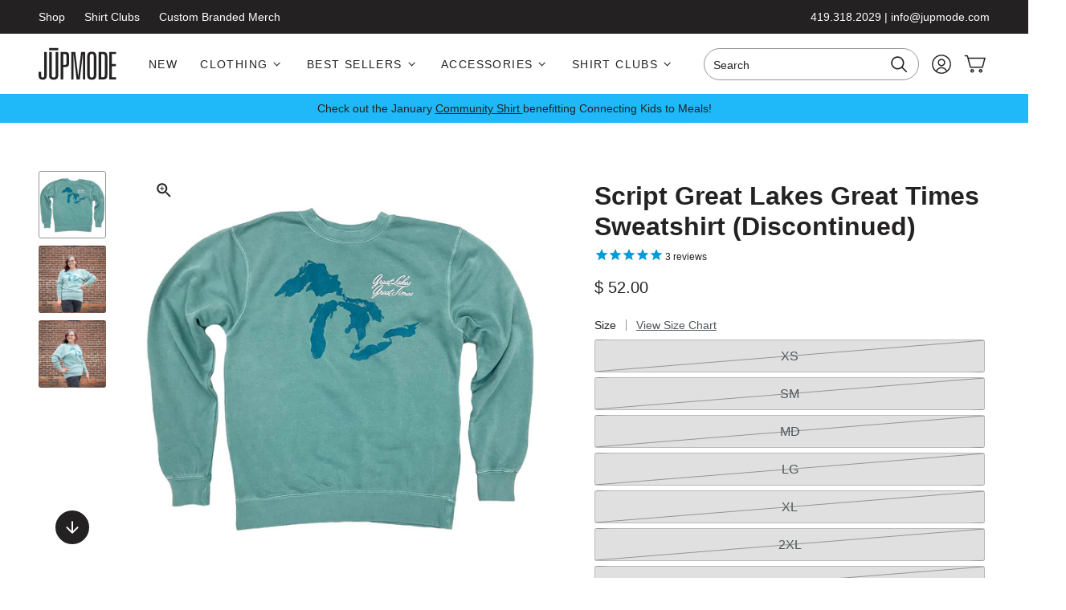

--- FILE ---
content_type: text/html; charset=utf-8
request_url: https://www.jupmode.com/products/script-great-lakes-great-times-sweatshirt
body_size: 61154
content:
<!doctype html>
<html class="no-js js-loading" lang="en">
  <head>
    <meta charset="utf-8">
    <meta http-equiv="X-UA-Compatible" content="IE=edge">
    <meta name="viewport" content="width=device-width,initial-scale=1">
    <link rel="canonical" href="https://www.jupmode.com/products/script-great-lakes-great-times-sweatshirt">
    <link rel="preconnect" href="https://cdn.shopify.com" crossorigin>

    <title>
      Script Great Lakes Great Times Sweatshirt | Great Lakes USA Crew Sweatshirt
 &ndash; Jupmode</title><meta name="description" content="Whether you&#39;re on the water or off, this Great Lakes crew is your new lake day or boat day essential! This crew will keep you cozy by the lakeside breeze or you can throw it on before you head to the bonfire for guaranteed comfort. Celebrate the Great Lakes now in the comfiest way possible with this crew! ">

    

    

    <!-- snippets/theme-meta-tags.liquid -->

<meta property="og:site_name" content="Jupmode">
<meta property="og:url" content="https://www.jupmode.com/products/script-great-lakes-great-times-sweatshirt">
<meta property="og:title" content="Script Great Lakes Great Times Sweatshirt | Great Lakes USA Crew Sweatshirt">
<meta property="og:type" content="product">
<meta property="og:description" content="Whether you&#39;re on the water or off, this Great Lakes crew is your new lake day or boat day essential! This crew will keep you cozy by the lakeside breeze or you can throw it on before you head to the bonfire for guaranteed comfort. Celebrate the Great Lakes now in the comfiest way possible with this crew! "><meta property="og:image" content="http://www.jupmode.com/cdn/shop/products/ScriptGreatLakesGreatTimesSweatshirt.jpg?crop=center&height=630&v=1628607210&width=1200">
  <meta property="og:image:secure_url" content="https://www.jupmode.com/cdn/shop/products/ScriptGreatLakesGreatTimesSweatshirt.jpg?crop=center&height=630&v=1628607210&width=1200">
  <meta property="og:image:width" content="1200">
  <meta property="og:image:height" content="630"><meta property="og:price:amount" content="52.00">
  <meta property="og:price:currency" content="USD"><meta name="twitter:card" content="summary_large_image">
<meta name="twitter:title" content="Script Great Lakes Great Times Sweatshirt | Great Lakes USA Crew Sweatshirt">
<meta name="twitter:description" content="Whether you&#39;re on the water or off, this Great Lakes crew is your new lake day or boat day essential! This crew will keep you cozy by the lakeside breeze or you can throw it on before you head ..."><meta name="theme-color" content="#1d8ec7">
<link rel="icon" type="image/png" href="//www.jupmode.com/cdn/shop/files/icon-logo.svg?crop=center&height=32&v=1681673060&width=32">

    <!-- snippets/theme-font-links.liquid -->

<style type="text/css">
  @font-face {
  font-family: Figtree;
  font-weight: 300;
  font-style: normal;
  font-display: swap;
  src: url("//www.jupmode.com/cdn/fonts/figtree/figtree_n3.e4cc0323f8b9feb279bf6ced9d868d88ce80289f.woff2") format("woff2"),
       url("//www.jupmode.com/cdn/fonts/figtree/figtree_n3.db79ac3fb83d054d99bd79fccf8e8782b5cf449e.woff") format("woff");
}

  @font-face {
  font-family: Figtree;
  font-weight: 300;
  font-style: italic;
  font-display: swap;
  src: url("//www.jupmode.com/cdn/fonts/figtree/figtree_i3.914abbe7a583759f0a18bf02652c9ee1f4bb1c6d.woff2") format("woff2"),
       url("//www.jupmode.com/cdn/fonts/figtree/figtree_i3.3d7354f07ddb3c61082efcb69896c65d6c00d9fa.woff") format("woff");
}

  @font-face {
  font-family: Figtree;
  font-weight: 300;
  font-style: normal;
  font-display: swap;
  src: url("//www.jupmode.com/cdn/fonts/figtree/figtree_n3.e4cc0323f8b9feb279bf6ced9d868d88ce80289f.woff2") format("woff2"),
       url("//www.jupmode.com/cdn/fonts/figtree/figtree_n3.db79ac3fb83d054d99bd79fccf8e8782b5cf449e.woff") format("woff");
}

  @font-face {
  font-family: Figtree;
  font-weight: 300;
  font-style: italic;
  font-display: swap;
  src: url("//www.jupmode.com/cdn/fonts/figtree/figtree_i3.914abbe7a583759f0a18bf02652c9ee1f4bb1c6d.woff2") format("woff2"),
       url("//www.jupmode.com/cdn/fonts/figtree/figtree_i3.3d7354f07ddb3c61082efcb69896c65d6c00d9fa.woff") format("woff");
}

  @font-face {
  font-family: Figtree;
  font-weight: 300;
  font-style: normal;
  font-display: swap;
  src: url("//www.jupmode.com/cdn/fonts/figtree/figtree_n3.e4cc0323f8b9feb279bf6ced9d868d88ce80289f.woff2") format("woff2"),
       url("//www.jupmode.com/cdn/fonts/figtree/figtree_n3.db79ac3fb83d054d99bd79fccf8e8782b5cf449e.woff") format("woff");
}

  @font-face {
  font-family: Figtree;
  font-weight: 300;
  font-style: italic;
  font-display: swap;
  src: url("//www.jupmode.com/cdn/fonts/figtree/figtree_i3.914abbe7a583759f0a18bf02652c9ee1f4bb1c6d.woff2") format("woff2"),
       url("//www.jupmode.com/cdn/fonts/figtree/figtree_i3.3d7354f07ddb3c61082efcb69896c65d6c00d9fa.woff") format("woff");
}

  @font-face {
  font-family: Figtree;
  font-weight: 400;
  font-style: normal;
  font-display: swap;
  src: url("//www.jupmode.com/cdn/fonts/figtree/figtree_n4.3c0838aba1701047e60be6a99a1b0a40ce9b8419.woff2") format("woff2"),
       url("//www.jupmode.com/cdn/fonts/figtree/figtree_n4.c0575d1db21fc3821f17fd6617d3dee552312137.woff") format("woff");
}

  @font-face {
  font-family: Figtree;
  font-weight: 400;
  font-style: italic;
  font-display: swap;
  src: url("//www.jupmode.com/cdn/fonts/figtree/figtree_i4.89f7a4275c064845c304a4cf8a4a586060656db2.woff2") format("woff2"),
       url("//www.jupmode.com/cdn/fonts/figtree/figtree_i4.6f955aaaafc55a22ffc1f32ecf3756859a5ad3e2.woff") format("woff");
}

  @font-face {
  font-family: Figtree;
  font-weight: 500;
  font-style: normal;
  font-display: swap;
  src: url("//www.jupmode.com/cdn/fonts/figtree/figtree_n5.3b6b7df38aa5986536945796e1f947445832047c.woff2") format("woff2"),
       url("//www.jupmode.com/cdn/fonts/figtree/figtree_n5.f26bf6dcae278b0ed902605f6605fa3338e81dab.woff") format("woff");
}

  @font-face {
  font-family: Figtree;
  font-weight: 500;
  font-style: italic;
  font-display: swap;
  src: url("//www.jupmode.com/cdn/fonts/figtree/figtree_i5.969396f679a62854cf82dbf67acc5721e41351f0.woff2") format("woff2"),
       url("//www.jupmode.com/cdn/fonts/figtree/figtree_i5.93bc1cad6c73ca9815f9777c49176dfc9d2890dd.woff") format("woff");
}

  @font-face {
  font-family: Figtree;
  font-weight: 600;
  font-style: normal;
  font-display: swap;
  src: url("//www.jupmode.com/cdn/fonts/figtree/figtree_n6.9d1ea52bb49a0a86cfd1b0383d00f83d3fcc14de.woff2") format("woff2"),
       url("//www.jupmode.com/cdn/fonts/figtree/figtree_n6.f0fcdea525a0e47b2ae4ab645832a8e8a96d31d3.woff") format("woff");
}

  @font-face {
  font-family: Figtree;
  font-weight: 600;
  font-style: italic;
  font-display: swap;
  src: url("//www.jupmode.com/cdn/fonts/figtree/figtree_i6.702baae75738b446cfbed6ac0d60cab7b21e61ba.woff2") format("woff2"),
       url("//www.jupmode.com/cdn/fonts/figtree/figtree_i6.6b8dc40d16c9905d29525156e284509f871ce8f9.woff") format("woff");
}

  @font-face {
  font-family: Figtree;
  font-weight: 700;
  font-style: normal;
  font-display: swap;
  src: url("//www.jupmode.com/cdn/fonts/figtree/figtree_n7.2fd9bfe01586148e644724096c9d75e8c7a90e55.woff2") format("woff2"),
       url("//www.jupmode.com/cdn/fonts/figtree/figtree_n7.ea05de92d862f9594794ab281c4c3a67501ef5fc.woff") format("woff");
}

  @font-face {
  font-family: Figtree;
  font-weight: 700;
  font-style: italic;
  font-display: swap;
  src: url("//www.jupmode.com/cdn/fonts/figtree/figtree_i7.06add7096a6f2ab742e09ec7e498115904eda1fe.woff2") format("woff2"),
       url("//www.jupmode.com/cdn/fonts/figtree/figtree_i7.ee584b5fcaccdbb5518c0228158941f8df81b101.woff") format("woff");
}

  @font-face {
  font-family: Figtree;
  font-weight: 800;
  font-style: normal;
  font-display: swap;
  src: url("//www.jupmode.com/cdn/fonts/figtree/figtree_n8.9ff6d071825a72d8671959a058f3e57a9f1ff61f.woff2") format("woff2"),
       url("//www.jupmode.com/cdn/fonts/figtree/figtree_n8.717cfbca15cfe9904984ba933599ab134f457561.woff") format("woff");
}

  @font-face {
  font-family: Figtree;
  font-weight: 800;
  font-style: italic;
  font-display: swap;
  src: url("//www.jupmode.com/cdn/fonts/figtree/figtree_i8.02c752aa45f8bfed6242103af0fc34886d746eb5.woff2") format("woff2"),
       url("//www.jupmode.com/cdn/fonts/figtree/figtree_i8.f1742e2cfd8cc8b67d71cdb4f81b9a94bc054d9a.woff") format("woff");
}

</style>

    

    <!-- snippets/theme-main-assets.liquid -->





<style data-shopify>
  html {
    opacity: 0;
    transition: opacity 0.35s ease;
  }
  :root {
    --promo-bar-height: 37px;
    --header-height: 83px;
  }
</style>



<link
  rel="preload"
  href="//www.jupmode.com/cdn/shop/t/45/assets/main.min.css?v=89757467912704120761752524600"
  as="style"
  onload="this.onload=null; this.rel='stylesheet'; document.documentElement.classList.remove('js-loading');"
>
<noscript><link rel="stylesheet" href="//www.jupmode.com/cdn/shop/t/45/assets/main.min.css?v=89757467912704120761752524600"></noscript>



<script>
  document.documentElement.className = document.documentElement.className.replace('no-js', 'js');
</script>



<link rel="preload" as="script" href="//www.jupmode.com/cdn/shop/t/45/assets/main.min.js?v=85624964081234364281752524600">
<script src="//www.jupmode.com/cdn/shop/t/45/assets/main.min.js?v=85624964081234364281752524600" defer="defer"></script>

    

    <!-- snippets/theme-template-specific-assets.liquid -->






<link
      rel="preload"
      href="
		//www.jupmode.com/cdn/shop/t/45/assets/template-product.min.css?v=117595915448904801041752524600
"
      as="style"
      onload="this.onload=null;this.rel='stylesheet';"
    ><link rel="preload" as="script" href="
		//www.jupmode.com/cdn/shop/t/45/assets/template-product.min.js?v=26134755788764300841752524601
">
    <script src="
		//www.jupmode.com/cdn/shop/t/45/assets/template-product.min.js?v=26134755788764300841752524601
" defer></script>







    <!-- begin content_for_header -->
    <script>window.performance && window.performance.mark && window.performance.mark('shopify.content_for_header.start');</script><meta name="google-site-verification" content="FfnELw03t2rCdoghzYthkC3Ly2FlaKJgJKNbLZdc1rA">
<meta id="shopify-digital-wallet" name="shopify-digital-wallet" content="/10108058/digital_wallets/dialog">
<meta name="shopify-checkout-api-token" content="522f266ae32e75dc1a09bcd9cb579a5e">
<link rel="alternate" type="application/json+oembed" href="https://www.jupmode.com/products/script-great-lakes-great-times-sweatshirt.oembed">
<script async="async" src="/checkouts/internal/preloads.js?locale=en-US"></script>
<link rel="preconnect" href="https://shop.app" crossorigin="anonymous">
<script async="async" src="https://shop.app/checkouts/internal/preloads.js?locale=en-US&shop_id=10108058" crossorigin="anonymous"></script>
<script id="shopify-features" type="application/json">{"accessToken":"522f266ae32e75dc1a09bcd9cb579a5e","betas":["rich-media-storefront-analytics"],"domain":"www.jupmode.com","predictiveSearch":true,"shopId":10108058,"locale":"en"}</script>
<script>var Shopify = Shopify || {};
Shopify.shop = "jupmode.myshopify.com";
Shopify.locale = "en";
Shopify.currency = {"active":"USD","rate":"1.0"};
Shopify.country = "US";
Shopify.theme = {"name":"FuelMade - Appstle update | 7.14.25","id":139514773691,"schema_name":"2.0 Starter theme","schema_version":"1.0.0","theme_store_id":null,"role":"main"};
Shopify.theme.handle = "null";
Shopify.theme.style = {"id":null,"handle":null};
Shopify.cdnHost = "www.jupmode.com/cdn";
Shopify.routes = Shopify.routes || {};
Shopify.routes.root = "/";</script>
<script type="module">!function(o){(o.Shopify=o.Shopify||{}).modules=!0}(window);</script>
<script>!function(o){function n(){var o=[];function n(){o.push(Array.prototype.slice.apply(arguments))}return n.q=o,n}var t=o.Shopify=o.Shopify||{};t.loadFeatures=n(),t.autoloadFeatures=n()}(window);</script>
<script>
  window.ShopifyPay = window.ShopifyPay || {};
  window.ShopifyPay.apiHost = "shop.app\/pay";
  window.ShopifyPay.redirectState = null;
</script>
<script id="shop-js-analytics" type="application/json">{"pageType":"product"}</script>
<script defer="defer" async type="module" src="//www.jupmode.com/cdn/shopifycloud/shop-js/modules/v2/client.init-shop-cart-sync_BN7fPSNr.en.esm.js"></script>
<script defer="defer" async type="module" src="//www.jupmode.com/cdn/shopifycloud/shop-js/modules/v2/chunk.common_Cbph3Kss.esm.js"></script>
<script defer="defer" async type="module" src="//www.jupmode.com/cdn/shopifycloud/shop-js/modules/v2/chunk.modal_DKumMAJ1.esm.js"></script>
<script type="module">
  await import("//www.jupmode.com/cdn/shopifycloud/shop-js/modules/v2/client.init-shop-cart-sync_BN7fPSNr.en.esm.js");
await import("//www.jupmode.com/cdn/shopifycloud/shop-js/modules/v2/chunk.common_Cbph3Kss.esm.js");
await import("//www.jupmode.com/cdn/shopifycloud/shop-js/modules/v2/chunk.modal_DKumMAJ1.esm.js");

  window.Shopify.SignInWithShop?.initShopCartSync?.({"fedCMEnabled":true,"windoidEnabled":true});

</script>
<script defer="defer" async type="module" src="//www.jupmode.com/cdn/shopifycloud/shop-js/modules/v2/client.payment-terms_BxzfvcZJ.en.esm.js"></script>
<script defer="defer" async type="module" src="//www.jupmode.com/cdn/shopifycloud/shop-js/modules/v2/chunk.common_Cbph3Kss.esm.js"></script>
<script defer="defer" async type="module" src="//www.jupmode.com/cdn/shopifycloud/shop-js/modules/v2/chunk.modal_DKumMAJ1.esm.js"></script>
<script type="module">
  await import("//www.jupmode.com/cdn/shopifycloud/shop-js/modules/v2/client.payment-terms_BxzfvcZJ.en.esm.js");
await import("//www.jupmode.com/cdn/shopifycloud/shop-js/modules/v2/chunk.common_Cbph3Kss.esm.js");
await import("//www.jupmode.com/cdn/shopifycloud/shop-js/modules/v2/chunk.modal_DKumMAJ1.esm.js");

  
</script>
<script>
  window.Shopify = window.Shopify || {};
  if (!window.Shopify.featureAssets) window.Shopify.featureAssets = {};
  window.Shopify.featureAssets['shop-js'] = {"shop-cart-sync":["modules/v2/client.shop-cart-sync_CJVUk8Jm.en.esm.js","modules/v2/chunk.common_Cbph3Kss.esm.js","modules/v2/chunk.modal_DKumMAJ1.esm.js"],"init-fed-cm":["modules/v2/client.init-fed-cm_7Fvt41F4.en.esm.js","modules/v2/chunk.common_Cbph3Kss.esm.js","modules/v2/chunk.modal_DKumMAJ1.esm.js"],"init-shop-email-lookup-coordinator":["modules/v2/client.init-shop-email-lookup-coordinator_Cc088_bR.en.esm.js","modules/v2/chunk.common_Cbph3Kss.esm.js","modules/v2/chunk.modal_DKumMAJ1.esm.js"],"init-windoid":["modules/v2/client.init-windoid_hPopwJRj.en.esm.js","modules/v2/chunk.common_Cbph3Kss.esm.js","modules/v2/chunk.modal_DKumMAJ1.esm.js"],"shop-button":["modules/v2/client.shop-button_B0jaPSNF.en.esm.js","modules/v2/chunk.common_Cbph3Kss.esm.js","modules/v2/chunk.modal_DKumMAJ1.esm.js"],"shop-cash-offers":["modules/v2/client.shop-cash-offers_DPIskqss.en.esm.js","modules/v2/chunk.common_Cbph3Kss.esm.js","modules/v2/chunk.modal_DKumMAJ1.esm.js"],"shop-toast-manager":["modules/v2/client.shop-toast-manager_CK7RT69O.en.esm.js","modules/v2/chunk.common_Cbph3Kss.esm.js","modules/v2/chunk.modal_DKumMAJ1.esm.js"],"init-shop-cart-sync":["modules/v2/client.init-shop-cart-sync_BN7fPSNr.en.esm.js","modules/v2/chunk.common_Cbph3Kss.esm.js","modules/v2/chunk.modal_DKumMAJ1.esm.js"],"init-customer-accounts-sign-up":["modules/v2/client.init-customer-accounts-sign-up_CfPf4CXf.en.esm.js","modules/v2/client.shop-login-button_DeIztwXF.en.esm.js","modules/v2/chunk.common_Cbph3Kss.esm.js","modules/v2/chunk.modal_DKumMAJ1.esm.js"],"pay-button":["modules/v2/client.pay-button_CgIwFSYN.en.esm.js","modules/v2/chunk.common_Cbph3Kss.esm.js","modules/v2/chunk.modal_DKumMAJ1.esm.js"],"init-customer-accounts":["modules/v2/client.init-customer-accounts_DQ3x16JI.en.esm.js","modules/v2/client.shop-login-button_DeIztwXF.en.esm.js","modules/v2/chunk.common_Cbph3Kss.esm.js","modules/v2/chunk.modal_DKumMAJ1.esm.js"],"avatar":["modules/v2/client.avatar_BTnouDA3.en.esm.js"],"init-shop-for-new-customer-accounts":["modules/v2/client.init-shop-for-new-customer-accounts_CsZy_esa.en.esm.js","modules/v2/client.shop-login-button_DeIztwXF.en.esm.js","modules/v2/chunk.common_Cbph3Kss.esm.js","modules/v2/chunk.modal_DKumMAJ1.esm.js"],"shop-follow-button":["modules/v2/client.shop-follow-button_BRMJjgGd.en.esm.js","modules/v2/chunk.common_Cbph3Kss.esm.js","modules/v2/chunk.modal_DKumMAJ1.esm.js"],"checkout-modal":["modules/v2/client.checkout-modal_B9Drz_yf.en.esm.js","modules/v2/chunk.common_Cbph3Kss.esm.js","modules/v2/chunk.modal_DKumMAJ1.esm.js"],"shop-login-button":["modules/v2/client.shop-login-button_DeIztwXF.en.esm.js","modules/v2/chunk.common_Cbph3Kss.esm.js","modules/v2/chunk.modal_DKumMAJ1.esm.js"],"lead-capture":["modules/v2/client.lead-capture_DXYzFM3R.en.esm.js","modules/v2/chunk.common_Cbph3Kss.esm.js","modules/v2/chunk.modal_DKumMAJ1.esm.js"],"shop-login":["modules/v2/client.shop-login_CA5pJqmO.en.esm.js","modules/v2/chunk.common_Cbph3Kss.esm.js","modules/v2/chunk.modal_DKumMAJ1.esm.js"],"payment-terms":["modules/v2/client.payment-terms_BxzfvcZJ.en.esm.js","modules/v2/chunk.common_Cbph3Kss.esm.js","modules/v2/chunk.modal_DKumMAJ1.esm.js"]};
</script>
<script>(function() {
  var isLoaded = false;
  function asyncLoad() {
    if (isLoaded) return;
    isLoaded = true;
    var urls = ["https:\/\/cdn1.stamped.io\/files\/widget.min.js?shop=jupmode.myshopify.com","https:\/\/d5zu2f4xvqanl.cloudfront.net\/42\/fe\/loader_2.js?shop=jupmode.myshopify.com","\/\/d1liekpayvooaz.cloudfront.net\/apps\/customizery\/customizery.js?shop=jupmode.myshopify.com"];
    for (var i = 0; i < urls.length; i++) {
      var s = document.createElement('script');
      s.type = 'text/javascript';
      s.async = true;
      s.src = urls[i];
      var x = document.getElementsByTagName('script')[0];
      x.parentNode.insertBefore(s, x);
    }
  };
  if(window.attachEvent) {
    window.attachEvent('onload', asyncLoad);
  } else {
    window.addEventListener('load', asyncLoad, false);
  }
})();</script>
<script id="__st">var __st={"a":10108058,"offset":-18000,"reqid":"847cabb0-ac08-4cfd-82d0-1268db4770c5-1769920227","pageurl":"www.jupmode.com\/products\/script-great-lakes-great-times-sweatshirt","u":"a3dfa4064579","p":"product","rtyp":"product","rid":6741047181499};</script>
<script>window.ShopifyPaypalV4VisibilityTracking = true;</script>
<script id="captcha-bootstrap">!function(){'use strict';const t='contact',e='account',n='new_comment',o=[[t,t],['blogs',n],['comments',n],[t,'customer']],c=[[e,'customer_login'],[e,'guest_login'],[e,'recover_customer_password'],[e,'create_customer']],r=t=>t.map((([t,e])=>`form[action*='/${t}']:not([data-nocaptcha='true']) input[name='form_type'][value='${e}']`)).join(','),a=t=>()=>t?[...document.querySelectorAll(t)].map((t=>t.form)):[];function s(){const t=[...o],e=r(t);return a(e)}const i='password',u='form_key',d=['recaptcha-v3-token','g-recaptcha-response','h-captcha-response',i],f=()=>{try{return window.sessionStorage}catch{return}},m='__shopify_v',_=t=>t.elements[u];function p(t,e,n=!1){try{const o=window.sessionStorage,c=JSON.parse(o.getItem(e)),{data:r}=function(t){const{data:e,action:n}=t;return t[m]||n?{data:e,action:n}:{data:t,action:n}}(c);for(const[e,n]of Object.entries(r))t.elements[e]&&(t.elements[e].value=n);n&&o.removeItem(e)}catch(o){console.error('form repopulation failed',{error:o})}}const l='form_type',E='cptcha';function T(t){t.dataset[E]=!0}const w=window,h=w.document,L='Shopify',v='ce_forms',y='captcha';let A=!1;((t,e)=>{const n=(g='f06e6c50-85a8-45c8-87d0-21a2b65856fe',I='https://cdn.shopify.com/shopifycloud/storefront-forms-hcaptcha/ce_storefront_forms_captcha_hcaptcha.v1.5.2.iife.js',D={infoText:'Protected by hCaptcha',privacyText:'Privacy',termsText:'Terms'},(t,e,n)=>{const o=w[L][v],c=o.bindForm;if(c)return c(t,g,e,D).then(n);var r;o.q.push([[t,g,e,D],n]),r=I,A||(h.body.append(Object.assign(h.createElement('script'),{id:'captcha-provider',async:!0,src:r})),A=!0)});var g,I,D;w[L]=w[L]||{},w[L][v]=w[L][v]||{},w[L][v].q=[],w[L][y]=w[L][y]||{},w[L][y].protect=function(t,e){n(t,void 0,e),T(t)},Object.freeze(w[L][y]),function(t,e,n,w,h,L){const[v,y,A,g]=function(t,e,n){const i=e?o:[],u=t?c:[],d=[...i,...u],f=r(d),m=r(i),_=r(d.filter((([t,e])=>n.includes(e))));return[a(f),a(m),a(_),s()]}(w,h,L),I=t=>{const e=t.target;return e instanceof HTMLFormElement?e:e&&e.form},D=t=>v().includes(t);t.addEventListener('submit',(t=>{const e=I(t);if(!e)return;const n=D(e)&&!e.dataset.hcaptchaBound&&!e.dataset.recaptchaBound,o=_(e),c=g().includes(e)&&(!o||!o.value);(n||c)&&t.preventDefault(),c&&!n&&(function(t){try{if(!f())return;!function(t){const e=f();if(!e)return;const n=_(t);if(!n)return;const o=n.value;o&&e.removeItem(o)}(t);const e=Array.from(Array(32),(()=>Math.random().toString(36)[2])).join('');!function(t,e){_(t)||t.append(Object.assign(document.createElement('input'),{type:'hidden',name:u})),t.elements[u].value=e}(t,e),function(t,e){const n=f();if(!n)return;const o=[...t.querySelectorAll(`input[type='${i}']`)].map((({name:t})=>t)),c=[...d,...o],r={};for(const[a,s]of new FormData(t).entries())c.includes(a)||(r[a]=s);n.setItem(e,JSON.stringify({[m]:1,action:t.action,data:r}))}(t,e)}catch(e){console.error('failed to persist form',e)}}(e),e.submit())}));const S=(t,e)=>{t&&!t.dataset[E]&&(n(t,e.some((e=>e===t))),T(t))};for(const o of['focusin','change'])t.addEventListener(o,(t=>{const e=I(t);D(e)&&S(e,y())}));const B=e.get('form_key'),M=e.get(l),P=B&&M;t.addEventListener('DOMContentLoaded',(()=>{const t=y();if(P)for(const e of t)e.elements[l].value===M&&p(e,B);[...new Set([...A(),...v().filter((t=>'true'===t.dataset.shopifyCaptcha))])].forEach((e=>S(e,t)))}))}(h,new URLSearchParams(w.location.search),n,t,e,['guest_login'])})(!0,!0)}();</script>
<script integrity="sha256-4kQ18oKyAcykRKYeNunJcIwy7WH5gtpwJnB7kiuLZ1E=" data-source-attribution="shopify.loadfeatures" defer="defer" src="//www.jupmode.com/cdn/shopifycloud/storefront/assets/storefront/load_feature-a0a9edcb.js" crossorigin="anonymous"></script>
<script crossorigin="anonymous" defer="defer" src="//www.jupmode.com/cdn/shopifycloud/storefront/assets/shopify_pay/storefront-65b4c6d7.js?v=20250812"></script>
<script data-source-attribution="shopify.dynamic_checkout.dynamic.init">var Shopify=Shopify||{};Shopify.PaymentButton=Shopify.PaymentButton||{isStorefrontPortableWallets:!0,init:function(){window.Shopify.PaymentButton.init=function(){};var t=document.createElement("script");t.src="https://www.jupmode.com/cdn/shopifycloud/portable-wallets/latest/portable-wallets.en.js",t.type="module",document.head.appendChild(t)}};
</script>
<script data-source-attribution="shopify.dynamic_checkout.buyer_consent">
  function portableWalletsHideBuyerConsent(e){var t=document.getElementById("shopify-buyer-consent"),n=document.getElementById("shopify-subscription-policy-button");t&&n&&(t.classList.add("hidden"),t.setAttribute("aria-hidden","true"),n.removeEventListener("click",e))}function portableWalletsShowBuyerConsent(e){var t=document.getElementById("shopify-buyer-consent"),n=document.getElementById("shopify-subscription-policy-button");t&&n&&(t.classList.remove("hidden"),t.removeAttribute("aria-hidden"),n.addEventListener("click",e))}window.Shopify?.PaymentButton&&(window.Shopify.PaymentButton.hideBuyerConsent=portableWalletsHideBuyerConsent,window.Shopify.PaymentButton.showBuyerConsent=portableWalletsShowBuyerConsent);
</script>
<script data-source-attribution="shopify.dynamic_checkout.cart.bootstrap">document.addEventListener("DOMContentLoaded",(function(){function t(){return document.querySelector("shopify-accelerated-checkout-cart, shopify-accelerated-checkout")}if(t())Shopify.PaymentButton.init();else{new MutationObserver((function(e,n){t()&&(Shopify.PaymentButton.init(),n.disconnect())})).observe(document.body,{childList:!0,subtree:!0})}}));
</script>
<link id="shopify-accelerated-checkout-styles" rel="stylesheet" media="screen" href="https://www.jupmode.com/cdn/shopifycloud/portable-wallets/latest/accelerated-checkout-backwards-compat.css" crossorigin="anonymous">
<style id="shopify-accelerated-checkout-cart">
        #shopify-buyer-consent {
  margin-top: 1em;
  display: inline-block;
  width: 100%;
}

#shopify-buyer-consent.hidden {
  display: none;
}

#shopify-subscription-policy-button {
  background: none;
  border: none;
  padding: 0;
  text-decoration: underline;
  font-size: inherit;
  cursor: pointer;
}

#shopify-subscription-policy-button::before {
  box-shadow: none;
}

      </style>

<script>window.performance && window.performance.mark && window.performance.mark('shopify.content_for_header.end');</script>
    <!-- end content_for_header -->

    

    <!-- snippets/theme-schema-header.liquid -->







<script type="application/ld+json">
  {
    "@context": "http://schema.org",
    "@type": "Organization",
    "name": "Jupmode",
    
    "sameAs": [
      "https:\/\/twitter.com\/jupmode","https:\/\/facebook.com\/jupmode","https:\/\/www.pinterest.com\/jupmode\/","https:\/\/instagram.com\/jupmode","https:\/\/www.youtube.com\/user\/jupmode"
    ],
    "url": "https:\/\/www.jupmode.com"
  }
</script>

  <script type="application/ld+json">
    {
      "@context": "http://schema.org",
      "@type": "BreadcrumbList",
      "itemListElement": [
        {
          "@type": "ListItem",
          "position": 1,
          "item": "https://www.jupmode.com",
          "name": "Jupmode"
        },
        {
          "@type": "ListItem",
          "position": 2,
          "item": "https://www.jupmode.com/collections/types?q=sweatshirt",
          "name": "sweatshirt"
        },
        {
          "@type": "ListItem",
          "position": 3,
          "item": "https://www.jupmode.com/products/script-great-lakes-great-times-sweatshirt",
          "name": "Script Great Lakes Great Times Sweatshirt (Discontinued)"
        }
      ]
    }
  </script>
<!-- snippets/theme-schema-product.liquid -->

 <script type="application/ld+json">
  {
    "@context": "http://schema.org/",
    "@type": "Product",
    "name": "Script Great Lakes Great Times Sweatshirt (Discontinued)",
    "url": "https:\/\/www.jupmode.com\/products\/script-great-lakes-great-times-sweatshirt",
    "image": [
        "https:\/\/www.jupmode.com\/cdn\/shop\/products\/ScriptGreatLakesGreatTimesSweatshirt.jpg?v=1628607210\u0026width=1200"
      ],
    "description": "Whether you're on the water or off, this Great Lakes crew is your new lake day or boat day essential! This crew will keep you cozy by the lakeside breeze or you can throw it on before you head to the bonfire for guaranteed comfort. Celebrate the Great Lakes now in the comfiest way possible with this crew! ",
    
    "offers": [{
          "@type" : "Offer","availability" : "http://schema.org/OutOfStock",
          "price" : 52.0,
          "priceCurrency" : "USD",
          "url" : "https:\/\/www.jupmode.com\/products\/script-great-lakes-great-times-sweatshirt?variant=39991107158203"
        },
{
          "@type" : "Offer","availability" : "http://schema.org/OutOfStock",
          "price" : 52.0,
          "priceCurrency" : "USD",
          "url" : "https:\/\/www.jupmode.com\/products\/script-great-lakes-great-times-sweatshirt?variant=39991107190971"
        },
{
          "@type" : "Offer","availability" : "http://schema.org/OutOfStock",
          "price" : 52.0,
          "priceCurrency" : "USD",
          "url" : "https:\/\/www.jupmode.com\/products\/script-great-lakes-great-times-sweatshirt?variant=39991107223739"
        },
{
          "@type" : "Offer","availability" : "http://schema.org/OutOfStock",
          "price" : 52.0,
          "priceCurrency" : "USD",
          "url" : "https:\/\/www.jupmode.com\/products\/script-great-lakes-great-times-sweatshirt?variant=39991107256507"
        },
{
          "@type" : "Offer","availability" : "http://schema.org/OutOfStock",
          "price" : 52.0,
          "priceCurrency" : "USD",
          "url" : "https:\/\/www.jupmode.com\/products\/script-great-lakes-great-times-sweatshirt?variant=39991107289275"
        },
{
          "@type" : "Offer","availability" : "http://schema.org/OutOfStock",
          "price" : 52.0,
          "priceCurrency" : "USD",
          "url" : "https:\/\/www.jupmode.com\/products\/script-great-lakes-great-times-sweatshirt?variant=39991107322043"
        },
{
          "@type" : "Offer","availability" : "http://schema.org/OutOfStock",
          "price" : 52.0,
          "priceCurrency" : "USD",
          "url" : "https:\/\/www.jupmode.com\/products\/script-great-lakes-great-times-sweatshirt?variant=39991107354811"
        }
],
      "aggregateRating": {
        "@type": "AggregateRating",
        "ratingValue": "5",
        "ratingCount": "3",
        "bestRating": "5"
      }
    ,
      "brand": "Jupmode"
    
  }
</script>




    

    
    
<script>window.__pagefly_analytics_settings__={"version":2,"visits":845,"dashboardVisits":"184","storefrontPassword":"","acceptGDPR":true,"acceptTracking":true,"planMigrated":true,"install_app":"1","klaviyoListKey":"MFNKPU","create_first_regular_page":"1","pageflyThemeId":108772229287,"publish_first_regular_page":"1","first_visit_pricing_plan":"1","forceRemoveData":true,"create_first_collection_page":"1","publish_first_collection_page":"1","acceptGATracking":true,"acceptCrisp":true,"acceptCookies":true,"feedbackTriggered":[{"triggeredAt":"2022-04-18T13:18:44.624Z","type":"OLD_USER"},{"triggeredAt":"2022-04-26T21:46:37.381Z","type":"VIEW_PAGE_NO_TEMPLATE"}],"pageflyVersion":"3.18.2"};</script>

    

    <script src="//www.jupmode.com/cdn/shop/t/45/assets/bsub.js?v=158520562351594542841752524598" type="text/javascript"></script>
    <link href="//www.jupmode.com/cdn/shop/t/45/assets/bsub.css?v=123080243802390461061752524598" rel="stylesheet" type="text/css" media="all" />
    <script src="https://ajax.googleapis.com/ajax/libs/jquery/3.3.1/jquery.min.js"></script>
    

    


<script>
  window.dataLayer = window.dataLayer || [];
</script>


  <!-- Google Tag Manager -->
  <script data-cookieconsent="statistics">(function(w,d,s,l,i){w[l]=w[l]||[];w[l].push({'gtm.start':
  new Date().getTime(),event:'gtm.js'});var f=d.getElementsByTagName(s)[0],
  j=d.createElement(s),dl=l!='dataLayer'?'&l='+l:'';j.async=true;j.src=
  'https://www.googletagmanager.com/gtm.js?id='+i+dl;f.parentNode.insertBefore(j,f);
  })(window,document,'script','dataLayer','GTM-M9RCF43');</script>
  <!-- End Google Tag Manager -->


<!-- Global site tag (gtag.js) - Google Analytics -->
<script async src="https://www.googletagmanager.com/gtag/js?id=G-0KSG7BQTD8"></script>
<script>
  window.dataLayer = window.dataLayer || [];
  function gtag(){dataLayer.push(arguments);}
  gtag('js', new Date());

  gtag('config', 'G-0KSG7BQTD8');
</script>

<!-- Global site tag (gtag.js) - Google Analytics -->
<script async src="https://www.googletagmanager.com/gtag/js?id=UA-83553475-1"></script>
<script>
  window.dataLayer = window.dataLayer || [];
  function gtag(){dataLayer.push(arguments);}
  gtag('js', new Date());

  gtag('config', 'UA-83553475-1');
</script>


    <style>
      :root {
        --color-badge-sale-background: #BD3B0F;
        --color-badge-sale-text: #ffffff;
        --color-badge-soldout-background: #000000;
        --color-badge-soldout-text: #ffffff;
      }
    </style>
  

<!-- BEGIN app block: shopify://apps/instafeed/blocks/head-block/c447db20-095d-4a10-9725-b5977662c9d5 --><link rel="preconnect" href="https://cdn.nfcube.com/">
<link rel="preconnect" href="https://scontent.cdninstagram.com/">


  <script>
    document.addEventListener('DOMContentLoaded', function () {
      let instafeedScript = document.createElement('script');

      
        instafeedScript.src = 'https://cdn.nfcube.com/instafeed-f6172ec2a52d82b194ef073b4c21f45e.js';
      

      document.body.appendChild(instafeedScript);
    });
  </script>





<!-- END app block --><!-- BEGIN app block: shopify://apps/warnify-pro-warnings/blocks/main/b82106ea-6172-4ab0-814f-17df1cb2b18a --><!-- BEGIN app snippet: product -->
<script>    var Elspw = {        params: {            money_format: "$ {{amount}}",            cart: {                "total_price" : 0,                "attributes": {},                "items" : [                ]            }        }    };    Elspw.params.product = {        "id": 6741047181499,        "title": "Script Great Lakes Great Times Sweatshirt (Discontinued)",        "handle": "script-great-lakes-great-times-sweatshirt",        "tags": ["#faire","crew","garment dyed","great lakes","lake","lake erie","lake michigan","michigan","oversized","pigment dyed"],        "variants":[{"id":39991107158203,"qty":0 === null ? 999 : 0,"title":"XS","policy":"deny"},{"id":39991107190971,"qty":0 === null ? 999 : 0,"title":"SM","policy":"deny"},{"id":39991107223739,"qty":0 === null ? 999 : 0,"title":"MD","policy":"deny"},{"id":39991107256507,"qty":0 === null ? 999 : 0,"title":"LG","policy":"deny"},{"id":39991107289275,"qty":0 === null ? 999 : 0,"title":"XL","policy":"deny"},{"id":39991107322043,"qty":0 === null ? 999 : 0,"title":"2XL","policy":"deny"},{"id":39991107354811,"qty":0 === null ? 999 : 0,"title":"3XL","policy":"deny"}],        "collection_ids":[237319979195,298258006203,143525609506]    };</script><!-- END app snippet --><!-- BEGIN app snippet: settings -->
  <script>    (function(){      Elspw.loadScript=function(a,b){var c=document.createElement("script");c.type="text/javascript",c.readyState?c.onreadystatechange=function(){"loaded"!=c.readyState&&"complete"!=c.readyState||(c.onreadystatechange=null,b())}:c.onload=function(){b()},c.src=a,document.getElementsByTagName("head")[0].appendChild(c)};      Elspw.config= {"enabled":true,"button":"form[action=\"/cart/add\"] [type=submit], form[action=\"/cart/add\"] .shopify-payment-button__button, form[action=\"/cart/add\"] .shopify-payment-button__more-options","showInfoBanner":false,"css":"","tag":"Els PW","alerts":[],"grid_enabled":1,"cdn":"https://s3.amazonaws.com/els-apps/product-warnings/","theme_app_extensions_enabled":1} ;    })(Elspw)  </script>  <script defer src="https://cdn.shopify.com/extensions/019bff42-56bc-7947-9ebc-4d3173e72ea8/cli-22/assets/app.js"></script>

<script>
  Elspw.params.elsGeoScriptPath = "https://cdn.shopify.com/extensions/019bff42-56bc-7947-9ebc-4d3173e72ea8/cli-22/assets/els.geo.js";
  Elspw.params.remodalScriptPath = "https://cdn.shopify.com/extensions/019bff42-56bc-7947-9ebc-4d3173e72ea8/cli-22/assets/remodal.js";
  Elspw.params.cssPath = "https://cdn.shopify.com/extensions/019bff42-56bc-7947-9ebc-4d3173e72ea8/cli-22/assets/app.css";
</script><!-- END app snippet --><!-- BEGIN app snippet: elspw-jsons -->



  <script type="application/json" id="elspw-product">
    
          {        "id": 6741047181499,        "title": "Script Great Lakes Great Times Sweatshirt (Discontinued)",        "handle": "script-great-lakes-great-times-sweatshirt",        "tags": ["#faire","crew","garment dyed","great lakes","lake","lake erie","lake michigan","michigan","oversized","pigment dyed"],        "variants":[{"id":39991107158203,"qty":0,"title":"XS","policy":"deny"},{"id":39991107190971,"qty":0,"title":"SM","policy":"deny"},{"id":39991107223739,"qty":0,"title":"MD","policy":"deny"},{"id":39991107256507,"qty":0,"title":"LG","policy":"deny"},{"id":39991107289275,"qty":0,"title":"XL","policy":"deny"},{"id":39991107322043,"qty":0,"title":"2XL","policy":"deny"},{"id":39991107354811,"qty":0,"title":"3XL","policy":"deny"}],        "collection_ids":[237319979195,298258006203,143525609506]      }    
  </script>



<!-- END app snippet -->


<!-- END app block --><!-- BEGIN app block: shopify://apps/hotjar-install/blocks/global-api-events/2903e4ea-7615-463e-8b60-582f487dac4f --><script>
console.log('[Hotjar Install] Event Tracking Loaded');

window.hjCustomerData = null;

</script>

<!-- END app block --><!-- BEGIN app block: shopify://apps/pagefly-page-builder/blocks/app-embed/83e179f7-59a0-4589-8c66-c0dddf959200 -->

<!-- BEGIN app snippet: pagefly-cro-ab-testing-main -->







<script>
  ;(function () {
    const url = new URL(window.location)
    const viewParam = url.searchParams.get('view')
    if (viewParam && viewParam.includes('variant-pf-')) {
      url.searchParams.set('pf_v', viewParam)
      url.searchParams.delete('view')
      window.history.replaceState({}, '', url)
    }
  })()
</script>



<script type='module'>
  
  window.PAGEFLY_CRO = window.PAGEFLY_CRO || {}

  window.PAGEFLY_CRO['data_debug'] = {
    original_template_suffix: "all_products",
    allow_ab_test: false,
    ab_test_start_time: 0,
    ab_test_end_time: 0,
    today_date_time: 1769920228000,
  }
  window.PAGEFLY_CRO['GA4'] = { enabled: false}
</script>

<!-- END app snippet -->








  <script src='https://cdn.shopify.com/extensions/019bf883-1122-7445-9dca-5d60e681c2c8/pagefly-page-builder-216/assets/pagefly-helper.js' defer='defer'></script>

  <script src='https://cdn.shopify.com/extensions/019bf883-1122-7445-9dca-5d60e681c2c8/pagefly-page-builder-216/assets/pagefly-general-helper.js' defer='defer'></script>

  <script src='https://cdn.shopify.com/extensions/019bf883-1122-7445-9dca-5d60e681c2c8/pagefly-page-builder-216/assets/pagefly-snap-slider.js' defer='defer'></script>

  <script src='https://cdn.shopify.com/extensions/019bf883-1122-7445-9dca-5d60e681c2c8/pagefly-page-builder-216/assets/pagefly-slideshow-v3.js' defer='defer'></script>

  <script src='https://cdn.shopify.com/extensions/019bf883-1122-7445-9dca-5d60e681c2c8/pagefly-page-builder-216/assets/pagefly-slideshow-v4.js' defer='defer'></script>

  <script src='https://cdn.shopify.com/extensions/019bf883-1122-7445-9dca-5d60e681c2c8/pagefly-page-builder-216/assets/pagefly-glider.js' defer='defer'></script>

  <script src='https://cdn.shopify.com/extensions/019bf883-1122-7445-9dca-5d60e681c2c8/pagefly-page-builder-216/assets/pagefly-slideshow-v1-v2.js' defer='defer'></script>

  <script src='https://cdn.shopify.com/extensions/019bf883-1122-7445-9dca-5d60e681c2c8/pagefly-page-builder-216/assets/pagefly-product-media.js' defer='defer'></script>

  <script src='https://cdn.shopify.com/extensions/019bf883-1122-7445-9dca-5d60e681c2c8/pagefly-page-builder-216/assets/pagefly-product.js' defer='defer'></script>


<script id='pagefly-helper-data' type='application/json'>
  {
    "page_optimization": {
      "assets_prefetching": false
    },
    "elements_asset_mapper": {
      "Accordion": "https://cdn.shopify.com/extensions/019bf883-1122-7445-9dca-5d60e681c2c8/pagefly-page-builder-216/assets/pagefly-accordion.js",
      "Accordion3": "https://cdn.shopify.com/extensions/019bf883-1122-7445-9dca-5d60e681c2c8/pagefly-page-builder-216/assets/pagefly-accordion3.js",
      "CountDown": "https://cdn.shopify.com/extensions/019bf883-1122-7445-9dca-5d60e681c2c8/pagefly-page-builder-216/assets/pagefly-countdown.js",
      "GMap1": "https://cdn.shopify.com/extensions/019bf883-1122-7445-9dca-5d60e681c2c8/pagefly-page-builder-216/assets/pagefly-gmap.js",
      "GMap2": "https://cdn.shopify.com/extensions/019bf883-1122-7445-9dca-5d60e681c2c8/pagefly-page-builder-216/assets/pagefly-gmap.js",
      "GMapBasicV2": "https://cdn.shopify.com/extensions/019bf883-1122-7445-9dca-5d60e681c2c8/pagefly-page-builder-216/assets/pagefly-gmap.js",
      "GMapAdvancedV2": "https://cdn.shopify.com/extensions/019bf883-1122-7445-9dca-5d60e681c2c8/pagefly-page-builder-216/assets/pagefly-gmap.js",
      "HTML.Video": "https://cdn.shopify.com/extensions/019bf883-1122-7445-9dca-5d60e681c2c8/pagefly-page-builder-216/assets/pagefly-htmlvideo.js",
      "HTML.Video2": "https://cdn.shopify.com/extensions/019bf883-1122-7445-9dca-5d60e681c2c8/pagefly-page-builder-216/assets/pagefly-htmlvideo2.js",
      "HTML.Video3": "https://cdn.shopify.com/extensions/019bf883-1122-7445-9dca-5d60e681c2c8/pagefly-page-builder-216/assets/pagefly-htmlvideo2.js",
      "BackgroundVideo": "https://cdn.shopify.com/extensions/019bf883-1122-7445-9dca-5d60e681c2c8/pagefly-page-builder-216/assets/pagefly-htmlvideo2.js",
      "Instagram": "https://cdn.shopify.com/extensions/019bf883-1122-7445-9dca-5d60e681c2c8/pagefly-page-builder-216/assets/pagefly-instagram.js",
      "Instagram2": "https://cdn.shopify.com/extensions/019bf883-1122-7445-9dca-5d60e681c2c8/pagefly-page-builder-216/assets/pagefly-instagram.js",
      "Insta3": "https://cdn.shopify.com/extensions/019bf883-1122-7445-9dca-5d60e681c2c8/pagefly-page-builder-216/assets/pagefly-instagram3.js",
      "Tabs": "https://cdn.shopify.com/extensions/019bf883-1122-7445-9dca-5d60e681c2c8/pagefly-page-builder-216/assets/pagefly-tab.js",
      "Tabs3": "https://cdn.shopify.com/extensions/019bf883-1122-7445-9dca-5d60e681c2c8/pagefly-page-builder-216/assets/pagefly-tab3.js",
      "ProductBox": "https://cdn.shopify.com/extensions/019bf883-1122-7445-9dca-5d60e681c2c8/pagefly-page-builder-216/assets/pagefly-cart.js",
      "FBPageBox2": "https://cdn.shopify.com/extensions/019bf883-1122-7445-9dca-5d60e681c2c8/pagefly-page-builder-216/assets/pagefly-facebook.js",
      "FBLikeButton2": "https://cdn.shopify.com/extensions/019bf883-1122-7445-9dca-5d60e681c2c8/pagefly-page-builder-216/assets/pagefly-facebook.js",
      "TwitterFeed2": "https://cdn.shopify.com/extensions/019bf883-1122-7445-9dca-5d60e681c2c8/pagefly-page-builder-216/assets/pagefly-twitter.js",
      "Paragraph4": "https://cdn.shopify.com/extensions/019bf883-1122-7445-9dca-5d60e681c2c8/pagefly-page-builder-216/assets/pagefly-paragraph4.js",

      "AliReviews": "https://cdn.shopify.com/extensions/019bf883-1122-7445-9dca-5d60e681c2c8/pagefly-page-builder-216/assets/pagefly-3rd-elements.js",
      "BackInStock": "https://cdn.shopify.com/extensions/019bf883-1122-7445-9dca-5d60e681c2c8/pagefly-page-builder-216/assets/pagefly-3rd-elements.js",
      "GloboBackInStock": "https://cdn.shopify.com/extensions/019bf883-1122-7445-9dca-5d60e681c2c8/pagefly-page-builder-216/assets/pagefly-3rd-elements.js",
      "GrowaveWishlist": "https://cdn.shopify.com/extensions/019bf883-1122-7445-9dca-5d60e681c2c8/pagefly-page-builder-216/assets/pagefly-3rd-elements.js",
      "InfiniteOptionsShopPad": "https://cdn.shopify.com/extensions/019bf883-1122-7445-9dca-5d60e681c2c8/pagefly-page-builder-216/assets/pagefly-3rd-elements.js",
      "InkybayProductPersonalizer": "https://cdn.shopify.com/extensions/019bf883-1122-7445-9dca-5d60e681c2c8/pagefly-page-builder-216/assets/pagefly-3rd-elements.js",
      "LimeSpot": "https://cdn.shopify.com/extensions/019bf883-1122-7445-9dca-5d60e681c2c8/pagefly-page-builder-216/assets/pagefly-3rd-elements.js",
      "Loox": "https://cdn.shopify.com/extensions/019bf883-1122-7445-9dca-5d60e681c2c8/pagefly-page-builder-216/assets/pagefly-3rd-elements.js",
      "Opinew": "https://cdn.shopify.com/extensions/019bf883-1122-7445-9dca-5d60e681c2c8/pagefly-page-builder-216/assets/pagefly-3rd-elements.js",
      "Powr": "https://cdn.shopify.com/extensions/019bf883-1122-7445-9dca-5d60e681c2c8/pagefly-page-builder-216/assets/pagefly-3rd-elements.js",
      "ProductReviews": "https://cdn.shopify.com/extensions/019bf883-1122-7445-9dca-5d60e681c2c8/pagefly-page-builder-216/assets/pagefly-3rd-elements.js",
      "PushOwl": "https://cdn.shopify.com/extensions/019bf883-1122-7445-9dca-5d60e681c2c8/pagefly-page-builder-216/assets/pagefly-3rd-elements.js",
      "ReCharge": "https://cdn.shopify.com/extensions/019bf883-1122-7445-9dca-5d60e681c2c8/pagefly-page-builder-216/assets/pagefly-3rd-elements.js",
      "Rivyo": "https://cdn.shopify.com/extensions/019bf883-1122-7445-9dca-5d60e681c2c8/pagefly-page-builder-216/assets/pagefly-3rd-elements.js",
      "TrackingMore": "https://cdn.shopify.com/extensions/019bf883-1122-7445-9dca-5d60e681c2c8/pagefly-page-builder-216/assets/pagefly-3rd-elements.js",
      "Vitals": "https://cdn.shopify.com/extensions/019bf883-1122-7445-9dca-5d60e681c2c8/pagefly-page-builder-216/assets/pagefly-3rd-elements.js",
      "Wiser": "https://cdn.shopify.com/extensions/019bf883-1122-7445-9dca-5d60e681c2c8/pagefly-page-builder-216/assets/pagefly-3rd-elements.js"
    },
    "custom_elements_mapper": {
      "pf-click-action-element": "https://cdn.shopify.com/extensions/019bf883-1122-7445-9dca-5d60e681c2c8/pagefly-page-builder-216/assets/pagefly-click-action-element.js",
      "pf-dialog-element": "https://cdn.shopify.com/extensions/019bf883-1122-7445-9dca-5d60e681c2c8/pagefly-page-builder-216/assets/pagefly-dialog-element.js"
    }
  }
</script>


<!-- END app block --><!-- BEGIN app block: shopify://apps/hotjar-install/blocks/global/2903e4ea-7615-463e-8b60-582f487dac4f -->
  <script>
    console.log('[Hotjar Install] Loaded Saved Script');
  </script>
  <script>(function(h,o,t,j,a,r){h.hj=h.hj||function(){(h.hj.q=h.hj.q||[]).push(arguments)};h._hjSettings={hjid:1832098,hjsv:6};a=o.getElementsByTagName('head')[0];r=o.createElement('script');r.async=1;r.src=t+h._hjSettings.hjid+j+h._hjSettings.hjsv;a.appendChild(r);})(window,document,'https://static.hotjar.com/c/hotjar-','.js?sv=');</script>



<!-- END app block --><!-- BEGIN app block: shopify://apps/selly-promotion-pricing/blocks/app-embed-block/351afe80-738d-4417-9b66-e345ff249052 --><script>window.nfecShopVersion = '1769854344';window.nfecJsVersion = '449678';window.nfecCVersion = 67848</script> <!-- For special customization -->
<script class="productInfox" type="text/info" data-id="6741047181499" data-tag="#faire, crew, garment dyed, great lakes, lake, lake erie, lake michigan, michigan, oversized, pigment dyed" data-ava="false" data-vars="" data-cols="237319979195,298258006203,143525609506,"></script>
<script id="tdf_pxrscript" class="tdf_script5" data-c="/fe\/loader_2.js">
Shopify = window.Shopify || {};
Shopify.shop = Shopify.shop || 'jupmode.myshopify.com';
Shopify.SMCPP = {};Shopify.SMCPP = {"id":2698707131,"c":1};Shopify.SMCPP.cer = '1';
</script>
<script src="https://d5zu2f4xvqanl.cloudfront.net/42/fe/loader_2.js?shop=jupmode.myshopify.com" async data-cookieconsent="ignore"></script>
<script>
!function(t){var e=function(e){var n,a;(n=t.createElement("script")).type="text/javascript",n.async=!0,n.src=e,(a=t.getElementsByTagName("script")[0]).parentNode.insertBefore(n,a)};setTimeout(function(){window.tdfInited||(window.altcdn=1,e("https://cdn.shopify.com/s/files/1/0013/1642/1703/t/1/assets/loader_2.js?shop=jupmode.myshopify.com&v=45"))},2689)}(document);
</script>
<!-- END app block --><!-- BEGIN app block: shopify://apps/klaviyo-email-marketing-sms/blocks/klaviyo-onsite-embed/2632fe16-c075-4321-a88b-50b567f42507 -->












  <script async src="https://static.klaviyo.com/onsite/js/KkmuJe/klaviyo.js?company_id=KkmuJe"></script>
  <script>!function(){if(!window.klaviyo){window._klOnsite=window._klOnsite||[];try{window.klaviyo=new Proxy({},{get:function(n,i){return"push"===i?function(){var n;(n=window._klOnsite).push.apply(n,arguments)}:function(){for(var n=arguments.length,o=new Array(n),w=0;w<n;w++)o[w]=arguments[w];var t="function"==typeof o[o.length-1]?o.pop():void 0,e=new Promise((function(n){window._klOnsite.push([i].concat(o,[function(i){t&&t(i),n(i)}]))}));return e}}})}catch(n){window.klaviyo=window.klaviyo||[],window.klaviyo.push=function(){var n;(n=window._klOnsite).push.apply(n,arguments)}}}}();</script>

  
    <script id="viewed_product">
      if (item == null) {
        var _learnq = _learnq || [];

        var MetafieldReviews = null
        var MetafieldYotpoRating = null
        var MetafieldYotpoCount = null
        var MetafieldLooxRating = null
        var MetafieldLooxCount = null
        var okendoProduct = null
        var okendoProductReviewCount = null
        var okendoProductReviewAverageValue = null
        try {
          // The following fields are used for Customer Hub recently viewed in order to add reviews.
          // This information is not part of __kla_viewed. Instead, it is part of __kla_viewed_reviewed_items
          MetafieldReviews = {"rating":{"value":"5","scale_min":"1.0","scale_max":"5.0"},"rating_count":3};
          MetafieldYotpoRating = null
          MetafieldYotpoCount = null
          MetafieldLooxRating = null
          MetafieldLooxCount = null

          okendoProduct = null
          // If the okendo metafield is not legacy, it will error, which then requires the new json formatted data
          if (okendoProduct && 'error' in okendoProduct) {
            okendoProduct = null
          }
          okendoProductReviewCount = okendoProduct ? okendoProduct.reviewCount : null
          okendoProductReviewAverageValue = okendoProduct ? okendoProduct.reviewAverageValue : null
        } catch (error) {
          console.error('Error in Klaviyo onsite reviews tracking:', error);
        }

        var item = {
          Name: "Script Great Lakes Great Times Sweatshirt (Discontinued)",
          ProductID: 6741047181499,
          Categories: ["All products","Discontinued","Sales Tax Holiday"],
          ImageURL: "https://www.jupmode.com/cdn/shop/products/ScriptGreatLakesGreatTimesSweatshirt_grande.jpg?v=1628607210",
          URL: "https://www.jupmode.com/products/script-great-lakes-great-times-sweatshirt",
          Brand: "Jupmode",
          Price: "$ 52.00",
          Value: "52.00",
          CompareAtPrice: "$ 0.00"
        };
        _learnq.push(['track', 'Viewed Product', item]);
        _learnq.push(['trackViewedItem', {
          Title: item.Name,
          ItemId: item.ProductID,
          Categories: item.Categories,
          ImageUrl: item.ImageURL,
          Url: item.URL,
          Metadata: {
            Brand: item.Brand,
            Price: item.Price,
            Value: item.Value,
            CompareAtPrice: item.CompareAtPrice
          },
          metafields:{
            reviews: MetafieldReviews,
            yotpo:{
              rating: MetafieldYotpoRating,
              count: MetafieldYotpoCount,
            },
            loox:{
              rating: MetafieldLooxRating,
              count: MetafieldLooxCount,
            },
            okendo: {
              rating: okendoProductReviewAverageValue,
              count: okendoProductReviewCount,
            }
          }
        }]);
      }
    </script>
  




  <script>
    window.klaviyoReviewsProductDesignMode = false
  </script>







<!-- END app block --><script src="https://cdn.shopify.com/extensions/019b7697-87de-7504-b816-3632d48dc2a0/hotjar-install-16/assets/hotjar-extend.js" type="text/javascript" defer="defer"></script>
<link href="https://monorail-edge.shopifysvc.com" rel="dns-prefetch">
<script>(function(){if ("sendBeacon" in navigator && "performance" in window) {try {var session_token_from_headers = performance.getEntriesByType('navigation')[0].serverTiming.find(x => x.name == '_s').description;} catch {var session_token_from_headers = undefined;}var session_cookie_matches = document.cookie.match(/_shopify_s=([^;]*)/);var session_token_from_cookie = session_cookie_matches && session_cookie_matches.length === 2 ? session_cookie_matches[1] : "";var session_token = session_token_from_headers || session_token_from_cookie || "";function handle_abandonment_event(e) {var entries = performance.getEntries().filter(function(entry) {return /monorail-edge.shopifysvc.com/.test(entry.name);});if (!window.abandonment_tracked && entries.length === 0) {window.abandonment_tracked = true;var currentMs = Date.now();var navigation_start = performance.timing.navigationStart;var payload = {shop_id: 10108058,url: window.location.href,navigation_start,duration: currentMs - navigation_start,session_token,page_type: "product"};window.navigator.sendBeacon("https://monorail-edge.shopifysvc.com/v1/produce", JSON.stringify({schema_id: "online_store_buyer_site_abandonment/1.1",payload: payload,metadata: {event_created_at_ms: currentMs,event_sent_at_ms: currentMs}}));}}window.addEventListener('pagehide', handle_abandonment_event);}}());</script>
<script id="web-pixels-manager-setup">(function e(e,d,r,n,o){if(void 0===o&&(o={}),!Boolean(null===(a=null===(i=window.Shopify)||void 0===i?void 0:i.analytics)||void 0===a?void 0:a.replayQueue)){var i,a;window.Shopify=window.Shopify||{};var t=window.Shopify;t.analytics=t.analytics||{};var s=t.analytics;s.replayQueue=[],s.publish=function(e,d,r){return s.replayQueue.push([e,d,r]),!0};try{self.performance.mark("wpm:start")}catch(e){}var l=function(){var e={modern:/Edge?\/(1{2}[4-9]|1[2-9]\d|[2-9]\d{2}|\d{4,})\.\d+(\.\d+|)|Firefox\/(1{2}[4-9]|1[2-9]\d|[2-9]\d{2}|\d{4,})\.\d+(\.\d+|)|Chrom(ium|e)\/(9{2}|\d{3,})\.\d+(\.\d+|)|(Maci|X1{2}).+ Version\/(15\.\d+|(1[6-9]|[2-9]\d|\d{3,})\.\d+)([,.]\d+|)( \(\w+\)|)( Mobile\/\w+|) Safari\/|Chrome.+OPR\/(9{2}|\d{3,})\.\d+\.\d+|(CPU[ +]OS|iPhone[ +]OS|CPU[ +]iPhone|CPU IPhone OS|CPU iPad OS)[ +]+(15[._]\d+|(1[6-9]|[2-9]\d|\d{3,})[._]\d+)([._]\d+|)|Android:?[ /-](13[3-9]|1[4-9]\d|[2-9]\d{2}|\d{4,})(\.\d+|)(\.\d+|)|Android.+Firefox\/(13[5-9]|1[4-9]\d|[2-9]\d{2}|\d{4,})\.\d+(\.\d+|)|Android.+Chrom(ium|e)\/(13[3-9]|1[4-9]\d|[2-9]\d{2}|\d{4,})\.\d+(\.\d+|)|SamsungBrowser\/([2-9]\d|\d{3,})\.\d+/,legacy:/Edge?\/(1[6-9]|[2-9]\d|\d{3,})\.\d+(\.\d+|)|Firefox\/(5[4-9]|[6-9]\d|\d{3,})\.\d+(\.\d+|)|Chrom(ium|e)\/(5[1-9]|[6-9]\d|\d{3,})\.\d+(\.\d+|)([\d.]+$|.*Safari\/(?![\d.]+ Edge\/[\d.]+$))|(Maci|X1{2}).+ Version\/(10\.\d+|(1[1-9]|[2-9]\d|\d{3,})\.\d+)([,.]\d+|)( \(\w+\)|)( Mobile\/\w+|) Safari\/|Chrome.+OPR\/(3[89]|[4-9]\d|\d{3,})\.\d+\.\d+|(CPU[ +]OS|iPhone[ +]OS|CPU[ +]iPhone|CPU IPhone OS|CPU iPad OS)[ +]+(10[._]\d+|(1[1-9]|[2-9]\d|\d{3,})[._]\d+)([._]\d+|)|Android:?[ /-](13[3-9]|1[4-9]\d|[2-9]\d{2}|\d{4,})(\.\d+|)(\.\d+|)|Mobile Safari.+OPR\/([89]\d|\d{3,})\.\d+\.\d+|Android.+Firefox\/(13[5-9]|1[4-9]\d|[2-9]\d{2}|\d{4,})\.\d+(\.\d+|)|Android.+Chrom(ium|e)\/(13[3-9]|1[4-9]\d|[2-9]\d{2}|\d{4,})\.\d+(\.\d+|)|Android.+(UC? ?Browser|UCWEB|U3)[ /]?(15\.([5-9]|\d{2,})|(1[6-9]|[2-9]\d|\d{3,})\.\d+)\.\d+|SamsungBrowser\/(5\.\d+|([6-9]|\d{2,})\.\d+)|Android.+MQ{2}Browser\/(14(\.(9|\d{2,})|)|(1[5-9]|[2-9]\d|\d{3,})(\.\d+|))(\.\d+|)|K[Aa][Ii]OS\/(3\.\d+|([4-9]|\d{2,})\.\d+)(\.\d+|)/},d=e.modern,r=e.legacy,n=navigator.userAgent;return n.match(d)?"modern":n.match(r)?"legacy":"unknown"}(),u="modern"===l?"modern":"legacy",c=(null!=n?n:{modern:"",legacy:""})[u],f=function(e){return[e.baseUrl,"/wpm","/b",e.hashVersion,"modern"===e.buildTarget?"m":"l",".js"].join("")}({baseUrl:d,hashVersion:r,buildTarget:u}),m=function(e){var d=e.version,r=e.bundleTarget,n=e.surface,o=e.pageUrl,i=e.monorailEndpoint;return{emit:function(e){var a=e.status,t=e.errorMsg,s=(new Date).getTime(),l=JSON.stringify({metadata:{event_sent_at_ms:s},events:[{schema_id:"web_pixels_manager_load/3.1",payload:{version:d,bundle_target:r,page_url:o,status:a,surface:n,error_msg:t},metadata:{event_created_at_ms:s}}]});if(!i)return console&&console.warn&&console.warn("[Web Pixels Manager] No Monorail endpoint provided, skipping logging."),!1;try{return self.navigator.sendBeacon.bind(self.navigator)(i,l)}catch(e){}var u=new XMLHttpRequest;try{return u.open("POST",i,!0),u.setRequestHeader("Content-Type","text/plain"),u.send(l),!0}catch(e){return console&&console.warn&&console.warn("[Web Pixels Manager] Got an unhandled error while logging to Monorail."),!1}}}}({version:r,bundleTarget:l,surface:e.surface,pageUrl:self.location.href,monorailEndpoint:e.monorailEndpoint});try{o.browserTarget=l,function(e){var d=e.src,r=e.async,n=void 0===r||r,o=e.onload,i=e.onerror,a=e.sri,t=e.scriptDataAttributes,s=void 0===t?{}:t,l=document.createElement("script"),u=document.querySelector("head"),c=document.querySelector("body");if(l.async=n,l.src=d,a&&(l.integrity=a,l.crossOrigin="anonymous"),s)for(var f in s)if(Object.prototype.hasOwnProperty.call(s,f))try{l.dataset[f]=s[f]}catch(e){}if(o&&l.addEventListener("load",o),i&&l.addEventListener("error",i),u)u.appendChild(l);else{if(!c)throw new Error("Did not find a head or body element to append the script");c.appendChild(l)}}({src:f,async:!0,onload:function(){if(!function(){var e,d;return Boolean(null===(d=null===(e=window.Shopify)||void 0===e?void 0:e.analytics)||void 0===d?void 0:d.initialized)}()){var d=window.webPixelsManager.init(e)||void 0;if(d){var r=window.Shopify.analytics;r.replayQueue.forEach((function(e){var r=e[0],n=e[1],o=e[2];d.publishCustomEvent(r,n,o)})),r.replayQueue=[],r.publish=d.publishCustomEvent,r.visitor=d.visitor,r.initialized=!0}}},onerror:function(){return m.emit({status:"failed",errorMsg:"".concat(f," has failed to load")})},sri:function(e){var d=/^sha384-[A-Za-z0-9+/=]+$/;return"string"==typeof e&&d.test(e)}(c)?c:"",scriptDataAttributes:o}),m.emit({status:"loading"})}catch(e){m.emit({status:"failed",errorMsg:(null==e?void 0:e.message)||"Unknown error"})}}})({shopId: 10108058,storefrontBaseUrl: "https://www.jupmode.com",extensionsBaseUrl: "https://extensions.shopifycdn.com/cdn/shopifycloud/web-pixels-manager",monorailEndpoint: "https://monorail-edge.shopifysvc.com/unstable/produce_batch",surface: "storefront-renderer",enabledBetaFlags: ["2dca8a86"],webPixelsConfigList: [{"id":"1120338107","configuration":"{\"accountID\":\"KkmuJe\",\"webPixelConfig\":\"eyJlbmFibGVBZGRlZFRvQ2FydEV2ZW50cyI6IHRydWV9\"}","eventPayloadVersion":"v1","runtimeContext":"STRICT","scriptVersion":"524f6c1ee37bacdca7657a665bdca589","type":"APP","apiClientId":123074,"privacyPurposes":["ANALYTICS","MARKETING"],"dataSharingAdjustments":{"protectedCustomerApprovalScopes":["read_customer_address","read_customer_email","read_customer_name","read_customer_personal_data","read_customer_phone"]}},{"id":"340918459","configuration":"{\"config\":\"{\\\"pixel_id\\\":\\\"AW-988194377\\\",\\\"target_country\\\":\\\"US\\\",\\\"gtag_events\\\":[{\\\"type\\\":\\\"search\\\",\\\"action_label\\\":\\\"AW-988194377\\\/OdSjCL3ZjKoBEMnMmtcD\\\"},{\\\"type\\\":\\\"begin_checkout\\\",\\\"action_label\\\":\\\"AW-988194377\\\/RK1vCLrZjKoBEMnMmtcD\\\"},{\\\"type\\\":\\\"view_item\\\",\\\"action_label\\\":[\\\"AW-988194377\\\/zjYRCLTZjKoBEMnMmtcD\\\",\\\"MC-CZ61BY9XGP\\\"]},{\\\"type\\\":\\\"purchase\\\",\\\"action_label\\\":[\\\"AW-988194377\\\/bcP6CLHZjKoBEMnMmtcD\\\",\\\"MC-CZ61BY9XGP\\\"]},{\\\"type\\\":\\\"page_view\\\",\\\"action_label\\\":[\\\"AW-988194377\\\/wZQmCK7ZjKoBEMnMmtcD\\\",\\\"MC-CZ61BY9XGP\\\"]},{\\\"type\\\":\\\"add_payment_info\\\",\\\"action_label\\\":\\\"AW-988194377\\\/UqCZCMDZjKoBEMnMmtcD\\\"},{\\\"type\\\":\\\"add_to_cart\\\",\\\"action_label\\\":\\\"AW-988194377\\\/txocCLfZjKoBEMnMmtcD\\\"}],\\\"enable_monitoring_mode\\\":false}\"}","eventPayloadVersion":"v1","runtimeContext":"OPEN","scriptVersion":"b2a88bafab3e21179ed38636efcd8a93","type":"APP","apiClientId":1780363,"privacyPurposes":[],"dataSharingAdjustments":{"protectedCustomerApprovalScopes":["read_customer_address","read_customer_email","read_customer_name","read_customer_personal_data","read_customer_phone"]}},{"id":"109543611","configuration":"{\"pixel_id\":\"594201227606022\",\"pixel_type\":\"facebook_pixel\",\"metaapp_system_user_token\":\"-\"}","eventPayloadVersion":"v1","runtimeContext":"OPEN","scriptVersion":"ca16bc87fe92b6042fbaa3acc2fbdaa6","type":"APP","apiClientId":2329312,"privacyPurposes":["ANALYTICS","MARKETING","SALE_OF_DATA"],"dataSharingAdjustments":{"protectedCustomerApprovalScopes":["read_customer_address","read_customer_email","read_customer_name","read_customer_personal_data","read_customer_phone"]}},{"id":"44826811","configuration":"{\"tagID\":\"2613239513246\"}","eventPayloadVersion":"v1","runtimeContext":"STRICT","scriptVersion":"18031546ee651571ed29edbe71a3550b","type":"APP","apiClientId":3009811,"privacyPurposes":["ANALYTICS","MARKETING","SALE_OF_DATA"],"dataSharingAdjustments":{"protectedCustomerApprovalScopes":["read_customer_address","read_customer_email","read_customer_name","read_customer_personal_data","read_customer_phone"]}},{"id":"shopify-app-pixel","configuration":"{}","eventPayloadVersion":"v1","runtimeContext":"STRICT","scriptVersion":"0450","apiClientId":"shopify-pixel","type":"APP","privacyPurposes":["ANALYTICS","MARKETING"]},{"id":"shopify-custom-pixel","eventPayloadVersion":"v1","runtimeContext":"LAX","scriptVersion":"0450","apiClientId":"shopify-pixel","type":"CUSTOM","privacyPurposes":["ANALYTICS","MARKETING"]}],isMerchantRequest: false,initData: {"shop":{"name":"Jupmode","paymentSettings":{"currencyCode":"USD"},"myshopifyDomain":"jupmode.myshopify.com","countryCode":"US","storefrontUrl":"https:\/\/www.jupmode.com"},"customer":null,"cart":null,"checkout":null,"productVariants":[{"price":{"amount":52.0,"currencyCode":"USD"},"product":{"title":"Script Great Lakes Great Times Sweatshirt (Discontinued)","vendor":"Jupmode","id":"6741047181499","untranslatedTitle":"Script Great Lakes Great Times Sweatshirt (Discontinued)","url":"\/products\/script-great-lakes-great-times-sweatshirt","type":"sweatshirt"},"id":"39991107158203","image":{"src":"\/\/www.jupmode.com\/cdn\/shop\/products\/ScriptGreatLakesGreatTimesSweatshirt.jpg?v=1628607210"},"sku":null,"title":"XS","untranslatedTitle":"XS"},{"price":{"amount":52.0,"currencyCode":"USD"},"product":{"title":"Script Great Lakes Great Times Sweatshirt (Discontinued)","vendor":"Jupmode","id":"6741047181499","untranslatedTitle":"Script Great Lakes Great Times Sweatshirt (Discontinued)","url":"\/products\/script-great-lakes-great-times-sweatshirt","type":"sweatshirt"},"id":"39991107190971","image":{"src":"\/\/www.jupmode.com\/cdn\/shop\/products\/ScriptGreatLakesGreatTimesSweatshirt.jpg?v=1628607210"},"sku":"","title":"SM","untranslatedTitle":"SM"},{"price":{"amount":52.0,"currencyCode":"USD"},"product":{"title":"Script Great Lakes Great Times Sweatshirt (Discontinued)","vendor":"Jupmode","id":"6741047181499","untranslatedTitle":"Script Great Lakes Great Times Sweatshirt (Discontinued)","url":"\/products\/script-great-lakes-great-times-sweatshirt","type":"sweatshirt"},"id":"39991107223739","image":{"src":"\/\/www.jupmode.com\/cdn\/shop\/products\/ScriptGreatLakesGreatTimesSweatshirt.jpg?v=1628607210"},"sku":"","title":"MD","untranslatedTitle":"MD"},{"price":{"amount":52.0,"currencyCode":"USD"},"product":{"title":"Script Great Lakes Great Times Sweatshirt (Discontinued)","vendor":"Jupmode","id":"6741047181499","untranslatedTitle":"Script Great Lakes Great Times Sweatshirt (Discontinued)","url":"\/products\/script-great-lakes-great-times-sweatshirt","type":"sweatshirt"},"id":"39991107256507","image":{"src":"\/\/www.jupmode.com\/cdn\/shop\/products\/ScriptGreatLakesGreatTimesSweatshirt.jpg?v=1628607210"},"sku":"","title":"LG","untranslatedTitle":"LG"},{"price":{"amount":52.0,"currencyCode":"USD"},"product":{"title":"Script Great Lakes Great Times Sweatshirt (Discontinued)","vendor":"Jupmode","id":"6741047181499","untranslatedTitle":"Script Great Lakes Great Times Sweatshirt (Discontinued)","url":"\/products\/script-great-lakes-great-times-sweatshirt","type":"sweatshirt"},"id":"39991107289275","image":{"src":"\/\/www.jupmode.com\/cdn\/shop\/products\/ScriptGreatLakesGreatTimesSweatshirt.jpg?v=1628607210"},"sku":null,"title":"XL","untranslatedTitle":"XL"},{"price":{"amount":52.0,"currencyCode":"USD"},"product":{"title":"Script Great Lakes Great Times Sweatshirt (Discontinued)","vendor":"Jupmode","id":"6741047181499","untranslatedTitle":"Script Great Lakes Great Times Sweatshirt (Discontinued)","url":"\/products\/script-great-lakes-great-times-sweatshirt","type":"sweatshirt"},"id":"39991107322043","image":{"src":"\/\/www.jupmode.com\/cdn\/shop\/products\/ScriptGreatLakesGreatTimesSweatshirt.jpg?v=1628607210"},"sku":null,"title":"2XL","untranslatedTitle":"2XL"},{"price":{"amount":52.0,"currencyCode":"USD"},"product":{"title":"Script Great Lakes Great Times Sweatshirt (Discontinued)","vendor":"Jupmode","id":"6741047181499","untranslatedTitle":"Script Great Lakes Great Times Sweatshirt (Discontinued)","url":"\/products\/script-great-lakes-great-times-sweatshirt","type":"sweatshirt"},"id":"39991107354811","image":{"src":"\/\/www.jupmode.com\/cdn\/shop\/products\/ScriptGreatLakesGreatTimesSweatshirt.jpg?v=1628607210"},"sku":null,"title":"3XL","untranslatedTitle":"3XL"}],"purchasingCompany":null},},"https://www.jupmode.com/cdn","1d2a099fw23dfb22ep557258f5m7a2edbae",{"modern":"","legacy":""},{"shopId":"10108058","storefrontBaseUrl":"https:\/\/www.jupmode.com","extensionBaseUrl":"https:\/\/extensions.shopifycdn.com\/cdn\/shopifycloud\/web-pixels-manager","surface":"storefront-renderer","enabledBetaFlags":"[\"2dca8a86\"]","isMerchantRequest":"false","hashVersion":"1d2a099fw23dfb22ep557258f5m7a2edbae","publish":"custom","events":"[[\"page_viewed\",{}],[\"product_viewed\",{\"productVariant\":{\"price\":{\"amount\":52.0,\"currencyCode\":\"USD\"},\"product\":{\"title\":\"Script Great Lakes Great Times Sweatshirt (Discontinued)\",\"vendor\":\"Jupmode\",\"id\":\"6741047181499\",\"untranslatedTitle\":\"Script Great Lakes Great Times Sweatshirt (Discontinued)\",\"url\":\"\/products\/script-great-lakes-great-times-sweatshirt\",\"type\":\"sweatshirt\"},\"id\":\"39991107158203\",\"image\":{\"src\":\"\/\/www.jupmode.com\/cdn\/shop\/products\/ScriptGreatLakesGreatTimesSweatshirt.jpg?v=1628607210\"},\"sku\":null,\"title\":\"XS\",\"untranslatedTitle\":\"XS\"}}]]"});</script><script>
  window.ShopifyAnalytics = window.ShopifyAnalytics || {};
  window.ShopifyAnalytics.meta = window.ShopifyAnalytics.meta || {};
  window.ShopifyAnalytics.meta.currency = 'USD';
  var meta = {"product":{"id":6741047181499,"gid":"gid:\/\/shopify\/Product\/6741047181499","vendor":"Jupmode","type":"sweatshirt","handle":"script-great-lakes-great-times-sweatshirt","variants":[{"id":39991107158203,"price":5200,"name":"Script Great Lakes Great Times Sweatshirt (Discontinued) - XS","public_title":"XS","sku":null},{"id":39991107190971,"price":5200,"name":"Script Great Lakes Great Times Sweatshirt (Discontinued) - SM","public_title":"SM","sku":""},{"id":39991107223739,"price":5200,"name":"Script Great Lakes Great Times Sweatshirt (Discontinued) - MD","public_title":"MD","sku":""},{"id":39991107256507,"price":5200,"name":"Script Great Lakes Great Times Sweatshirt (Discontinued) - LG","public_title":"LG","sku":""},{"id":39991107289275,"price":5200,"name":"Script Great Lakes Great Times Sweatshirt (Discontinued) - XL","public_title":"XL","sku":null},{"id":39991107322043,"price":5200,"name":"Script Great Lakes Great Times Sweatshirt (Discontinued) - 2XL","public_title":"2XL","sku":null},{"id":39991107354811,"price":5200,"name":"Script Great Lakes Great Times Sweatshirt (Discontinued) - 3XL","public_title":"3XL","sku":null}],"remote":false},"page":{"pageType":"product","resourceType":"product","resourceId":6741047181499,"requestId":"847cabb0-ac08-4cfd-82d0-1268db4770c5-1769920227"}};
  for (var attr in meta) {
    window.ShopifyAnalytics.meta[attr] = meta[attr];
  }
</script>
<script class="analytics">
  (function () {
    var customDocumentWrite = function(content) {
      var jquery = null;

      if (window.jQuery) {
        jquery = window.jQuery;
      } else if (window.Checkout && window.Checkout.$) {
        jquery = window.Checkout.$;
      }

      if (jquery) {
        jquery('body').append(content);
      }
    };

    var hasLoggedConversion = function(token) {
      if (token) {
        return document.cookie.indexOf('loggedConversion=' + token) !== -1;
      }
      return false;
    }

    var setCookieIfConversion = function(token) {
      if (token) {
        var twoMonthsFromNow = new Date(Date.now());
        twoMonthsFromNow.setMonth(twoMonthsFromNow.getMonth() + 2);

        document.cookie = 'loggedConversion=' + token + '; expires=' + twoMonthsFromNow;
      }
    }

    var trekkie = window.ShopifyAnalytics.lib = window.trekkie = window.trekkie || [];
    if (trekkie.integrations) {
      return;
    }
    trekkie.methods = [
      'identify',
      'page',
      'ready',
      'track',
      'trackForm',
      'trackLink'
    ];
    trekkie.factory = function(method) {
      return function() {
        var args = Array.prototype.slice.call(arguments);
        args.unshift(method);
        trekkie.push(args);
        return trekkie;
      };
    };
    for (var i = 0; i < trekkie.methods.length; i++) {
      var key = trekkie.methods[i];
      trekkie[key] = trekkie.factory(key);
    }
    trekkie.load = function(config) {
      trekkie.config = config || {};
      trekkie.config.initialDocumentCookie = document.cookie;
      var first = document.getElementsByTagName('script')[0];
      var script = document.createElement('script');
      script.type = 'text/javascript';
      script.onerror = function(e) {
        var scriptFallback = document.createElement('script');
        scriptFallback.type = 'text/javascript';
        scriptFallback.onerror = function(error) {
                var Monorail = {
      produce: function produce(monorailDomain, schemaId, payload) {
        var currentMs = new Date().getTime();
        var event = {
          schema_id: schemaId,
          payload: payload,
          metadata: {
            event_created_at_ms: currentMs,
            event_sent_at_ms: currentMs
          }
        };
        return Monorail.sendRequest("https://" + monorailDomain + "/v1/produce", JSON.stringify(event));
      },
      sendRequest: function sendRequest(endpointUrl, payload) {
        // Try the sendBeacon API
        if (window && window.navigator && typeof window.navigator.sendBeacon === 'function' && typeof window.Blob === 'function' && !Monorail.isIos12()) {
          var blobData = new window.Blob([payload], {
            type: 'text/plain'
          });

          if (window.navigator.sendBeacon(endpointUrl, blobData)) {
            return true;
          } // sendBeacon was not successful

        } // XHR beacon

        var xhr = new XMLHttpRequest();

        try {
          xhr.open('POST', endpointUrl);
          xhr.setRequestHeader('Content-Type', 'text/plain');
          xhr.send(payload);
        } catch (e) {
          console.log(e);
        }

        return false;
      },
      isIos12: function isIos12() {
        return window.navigator.userAgent.lastIndexOf('iPhone; CPU iPhone OS 12_') !== -1 || window.navigator.userAgent.lastIndexOf('iPad; CPU OS 12_') !== -1;
      }
    };
    Monorail.produce('monorail-edge.shopifysvc.com',
      'trekkie_storefront_load_errors/1.1',
      {shop_id: 10108058,
      theme_id: 139514773691,
      app_name: "storefront",
      context_url: window.location.href,
      source_url: "//www.jupmode.com/cdn/s/trekkie.storefront.c59ea00e0474b293ae6629561379568a2d7c4bba.min.js"});

        };
        scriptFallback.async = true;
        scriptFallback.src = '//www.jupmode.com/cdn/s/trekkie.storefront.c59ea00e0474b293ae6629561379568a2d7c4bba.min.js';
        first.parentNode.insertBefore(scriptFallback, first);
      };
      script.async = true;
      script.src = '//www.jupmode.com/cdn/s/trekkie.storefront.c59ea00e0474b293ae6629561379568a2d7c4bba.min.js';
      first.parentNode.insertBefore(script, first);
    };
    trekkie.load(
      {"Trekkie":{"appName":"storefront","development":false,"defaultAttributes":{"shopId":10108058,"isMerchantRequest":null,"themeId":139514773691,"themeCityHash":"2112112337766934961","contentLanguage":"en","currency":"USD","eventMetadataId":"524b4238-2050-4825-86ba-2746e3cc1af8"},"isServerSideCookieWritingEnabled":true,"monorailRegion":"shop_domain","enabledBetaFlags":["65f19447","b5387b81"]},"Session Attribution":{},"S2S":{"facebookCapiEnabled":true,"source":"trekkie-storefront-renderer","apiClientId":580111}}
    );

    var loaded = false;
    trekkie.ready(function() {
      if (loaded) return;
      loaded = true;

      window.ShopifyAnalytics.lib = window.trekkie;

      var originalDocumentWrite = document.write;
      document.write = customDocumentWrite;
      try { window.ShopifyAnalytics.merchantGoogleAnalytics.call(this); } catch(error) {};
      document.write = originalDocumentWrite;

      window.ShopifyAnalytics.lib.page(null,{"pageType":"product","resourceType":"product","resourceId":6741047181499,"requestId":"847cabb0-ac08-4cfd-82d0-1268db4770c5-1769920227","shopifyEmitted":true});

      var match = window.location.pathname.match(/checkouts\/(.+)\/(thank_you|post_purchase)/)
      var token = match? match[1]: undefined;
      if (!hasLoggedConversion(token)) {
        setCookieIfConversion(token);
        window.ShopifyAnalytics.lib.track("Viewed Product",{"currency":"USD","variantId":39991107158203,"productId":6741047181499,"productGid":"gid:\/\/shopify\/Product\/6741047181499","name":"Script Great Lakes Great Times Sweatshirt (Discontinued) - XS","price":"52.00","sku":null,"brand":"Jupmode","variant":"XS","category":"sweatshirt","nonInteraction":true,"remote":false},undefined,undefined,{"shopifyEmitted":true});
      window.ShopifyAnalytics.lib.track("monorail:\/\/trekkie_storefront_viewed_product\/1.1",{"currency":"USD","variantId":39991107158203,"productId":6741047181499,"productGid":"gid:\/\/shopify\/Product\/6741047181499","name":"Script Great Lakes Great Times Sweatshirt (Discontinued) - XS","price":"52.00","sku":null,"brand":"Jupmode","variant":"XS","category":"sweatshirt","nonInteraction":true,"remote":false,"referer":"https:\/\/www.jupmode.com\/products\/script-great-lakes-great-times-sweatshirt"});
      }
    });


        var eventsListenerScript = document.createElement('script');
        eventsListenerScript.async = true;
        eventsListenerScript.src = "//www.jupmode.com/cdn/shopifycloud/storefront/assets/shop_events_listener-3da45d37.js";
        document.getElementsByTagName('head')[0].appendChild(eventsListenerScript);

})();</script>
  <script>
  if (!window.ga || (window.ga && typeof window.ga !== 'function')) {
    window.ga = function ga() {
      (window.ga.q = window.ga.q || []).push(arguments);
      if (window.Shopify && window.Shopify.analytics && typeof window.Shopify.analytics.publish === 'function') {
        window.Shopify.analytics.publish("ga_stub_called", {}, {sendTo: "google_osp_migration"});
      }
      console.error("Shopify's Google Analytics stub called with:", Array.from(arguments), "\nSee https://help.shopify.com/manual/promoting-marketing/pixels/pixel-migration#google for more information.");
    };
    if (window.Shopify && window.Shopify.analytics && typeof window.Shopify.analytics.publish === 'function') {
      window.Shopify.analytics.publish("ga_stub_initialized", {}, {sendTo: "google_osp_migration"});
    }
  }
</script>
<script
  defer
  src="https://www.jupmode.com/cdn/shopifycloud/perf-kit/shopify-perf-kit-3.1.0.min.js"
  data-application="storefront-renderer"
  data-shop-id="10108058"
  data-render-region="gcp-us-central1"
  data-page-type="product"
  data-theme-instance-id="139514773691"
  data-theme-name="2.0 Starter theme"
  data-theme-version="1.0.0"
  data-monorail-region="shop_domain"
  data-resource-timing-sampling-rate="10"
  data-shs="true"
  data-shs-beacon="true"
  data-shs-export-with-fetch="true"
  data-shs-logs-sample-rate="1"
  data-shs-beacon-endpoint="https://www.jupmode.com/api/collect"
></script>
</head>

  <body class="template-product">
    

    



  <!-- Google Tag Manager (noscript) -->
  <noscript><iframe src="https://www.googletagmanager.com/ns.html?id=GTM-M9RCF43"
  height="0" width="0" style="display:none;visibility:hidden"></iframe></noscript>
  <!-- End Google Tag Manager (noscript) -->



    

    <!-- snippets/skip-links.liquid -->



<nav aria-label="Skip Links">
  <ul>
    <li>    
      <a class="skip-link btn btn--primary" href="#MainContent">Skip Navigation</a>
    </li>
  </ul>
</nav>
    <div id="shopify-section-promo-bar" class="shopify-section"><!-- sections/promo-bar.liquid -->


<div id="promoBar">
    <aside class="promo-bar" aria-label="Announcement">
      <div class="container">
        <div class="promo-bar__inner"><ul class="promo-bar__menu"><li>
                  <a
                    class="promo-bar__link "
                    href="/"
                  >
                    Shop
                  </a>
                </li><li>
                  <a
                    class="promo-bar__link "
                    href="/collections/shirt-clubs"
                  >
                    Shirt Clubs
                  </a>
                </li><li>
                  <a
                    class="promo-bar__link "
                    href="/pages/custom-branded-merch-1"
                  >
                    Custom Branded Merch
                  </a>
                </li></ul><div class="promo-bar__content">
            <p>419.318.2029 | info@jupmode.com</p>
          </div>
        </div>
      </div>
    </aside>
  </div></div>
    <script>
window._Sendlane = window._Sendlane || [];
_Sendlane.push({
    event_id: 'YbtT75fcCkpmm'
});
</script>
<script src="https://sendlane.com/scripts/pusher.js" async></script>


<!-- snippets/header.liquid -->

<header class="header" id="primaryHeader" aria-label="Header">
  <div class="header__container container">

    

    <!-- snippets/header-button-mobile-menu.liquid -->





<!-- snippets/modal-button.liquid -->

 



<button
  
  class="hamburger"
  type="button"
  aria-controls="mobileMenu"
  aria-expanded="false"
  aria-haspopup="dialog"
  data-behavior="modal"
  data-overlay="underHeaderOverlay"
  data-trap-button="true"
>
  
  <span class="hamburger__box">
    <span></span>
    <span></span>
    <span></span>
    <span></span>
  </span>
  <span class="hamburger__label">
    Menu
  </span>

</button>

    

    <a class="header__logo" href="/" title="Jupmode logo">
      <span class="sr-only">
        View Homepage
      </span>
      <!-- snippets/logo.liquid -->



<svg class="icon-logo" width="97" height="41" viewBox="0 0 97 41" fill="none" xmlns="http://www.w3.org/2000/svg">
  <path fill-rule="evenodd" clip-rule="evenodd" d="M77.8901 37.35V8.3539H79.5947C81.7337 8.3539 82.4182 9.01926 82.4182 11.0153V34.6885C82.4182 36.6846 81.737 37.35 79.5947 37.35H77.8901ZM74.6782 40.0114H80.1772C84.5573 40.0114 85.6301 37.8257 85.6301 34.4507V11.2532C85.6301 7.87819 84.5573 5.69247 80.1772 5.69247H74.6782V40.0114Z" fill="#232122"/>
  <path fill-rule="evenodd" clip-rule="evenodd" d="M88.0225 40.0114H96.5391V37.35H91.2343V23.5189H96.2956V20.8575H91.2343V8.35712H96.5391V5.69247H88.0225V40.0114Z" fill="#232122"/>
  <path fill-rule="evenodd" clip-rule="evenodd" d="M6.92381 35.5918C6.92381 37.0189 6.14388 37.636 5.12373 37.636C4.10358 37.636 3.32365 37.0189 3.32365 35.5435V30.6H0.111816V35.5435C0.111816 38.5843 1.71773 40.2975 5.12373 40.2975C8.14141 40.2975 10.1356 38.8253 10.1356 35.4021V5.69247H6.92381V35.5918Z" fill="#232122"/>
  <path fill-rule="evenodd" clip-rule="evenodd" d="M49.3885 36.3985H49.2898L45.6896 5.69247H40.7271V40.0114H43.5473V8.35712H43.646L47.3449 40.0114H51.3366L55.0322 8.35712H55.131V40.0114H57.9545V5.69247H52.9886L49.3885 36.3985Z" fill="#232122"/>
  <path fill-rule="evenodd" clip-rule="evenodd" d="M63.8188 11.3014C63.8188 9.40178 64.2104 8.06785 66.2507 8.06785C68.291 8.06785 68.6859 9.39857 68.6859 11.3014V34.4025C68.6859 36.3053 68.2943 37.6361 66.2507 37.6361C64.2071 37.6361 63.8188 36.3053 63.8188 34.4025V11.3014ZM60.6069 34.4989C60.6069 37.8739 61.9233 40.2975 66.254 40.2975C70.5847 40.2975 71.901 37.8739 71.901 34.4989V11.2082C71.901 7.83321 70.5847 5.40964 66.254 5.40964C61.9233 5.40964 60.6069 7.83321 60.6069 11.2082V34.4989Z" fill="#232122"/>
  <path fill-rule="evenodd" clip-rule="evenodd" d="M30.7426 21.9021V8.35712H32.2992C33.7603 8.35712 34.7804 8.7364 34.7804 10.4946V19.7646C34.7804 21.5228 33.757 21.9021 32.2992 21.9021H30.7426ZM27.5308 40.0114H30.7426V24.5635H32.6414C36.778 24.5635 37.9956 23.2328 37.9956 19.3339V10.9221C37.9956 7.02319 36.778 5.69247 32.6414 5.69247H27.5308V40.0114Z" fill="#232122"/>
  <path fill-rule="evenodd" clip-rule="evenodd" d="M21.2518 34.4025C21.2518 36.8743 20.4719 37.636 18.8199 37.636C17.1679 37.636 16.3847 36.8775 16.3847 34.4025V5.69247H13.1729V35.4021C13.1729 39.2046 16.0918 40.2975 18.7705 40.2975C21.4493 40.2975 24.4636 39.2046 24.4636 35.4021V5.69247H21.2518V34.4025Z" fill="#232122"/>
  <path d="M24.5656 0.803558H13.1597V3.60963H24.5656V0.803558Z" fill="#232122"/>
</svg>

    </a>

    

    <div class="header__menu tablet-lg-up">
      <div id="shopify-section-menu-desktop" class="shopify-section menu-desktop"><!-- sections/menu-desktop.liquid -->

<nav aria-label="Desktop">

  
  <ul class="menu-desktop__list" aria-label="Navigation"><li><a
            class="menu-desktop__link"
            href="/collections/new-releases"
          >
            New
          </a><li><button
            class="menu-desktop__link menu-desktop__button"
            aria-controls="DesktopMenuclothing"
            aria-label="Open Clothing"
            aria-expanded="false"
            type="button"
            data-behavior="toggle-dropdown"
            data-overlay="underHeaderOverlay"
          >
            Clothing
          </button>
<!-- snippets/menu-desktop-megamenu.liquid -->



<div
  id="DesktopMenuclothing"
  class="megamenu"
  js-menu-desktop="dropdown"
>
  <div class="container">
    <div class="megamenu__inner">
      <div class="megamenu__body"><ul class="megamenu__list"><li class="megamenu__item">
                <a
                  class="megamenu__link"
                  href="/collections/ohio-midwest-shirts"
                >
                  T-Shirts
                </a>
              </li><li class="megamenu__item">
                <a
                  class="megamenu__link"
                  href="/collections/ohio-midwest-sweatshirts"
                >
                  Crew Sweatshirts
                </a>
              </li><li class="megamenu__item">
                <a
                  class="megamenu__link"
                  href="/collections/toledo-ohio-midwest-hoodies"
                >
                  Hoodies
                </a>
              </li><li class="megamenu__item">
                <a
                  class="megamenu__link"
                  href="/collections/quarter-zips"
                >
                  Quarter Zips
                </a>
              </li><li class="megamenu__item">
                <a
                  class="megamenu__link"
                  href="/collections/long-sleeve-shirts"
                >
                  Long Sleeves
                </a>
              </li><li class="megamenu__item">
                <a
                  class="megamenu__link"
                  href="/collections/toledo-ohio-jackets"
                >
                  Jackets
                </a>
              </li><li class="megamenu__item">
                <a
                  class="megamenu__link"
                  href="/collections/youth-ohio-michigan-great-lakes-and-midwest-apparel"
                >
                  Youth
                </a>
              </li><li class="megamenu__item">
                <a
                  class="megamenu__link"
                  href="/collections/baby-and-toddler-toledo-ohio-and-midwest-apparel-and-gifts"
                >
                  Baby and Toddler
                </a>
              </li></ul><a
            class="megamenu__cta"
            href="https://www.jupmode.com/collections/clothing"
          >
            Shop All Clothing
            <span class="sr-only"> for Clothing"</span>
            <svg class="icon icon-angle-right" aria-hidden="true" focusable="false" width="14" height="23" viewBox="0 0 14 23" fill="none" xmlns="http://www.w3.org/2000/svg">
    <path d="M0.20752 19.915L8.60419 11.5L0.20752 3.085L2.79252 0.5L13.7925 11.5L2.79252 22.5L0.20752 19.915Z" fill="currentColor"/>
</svg>
          </a></div>

      <div class="megamenu__products"><div class="megamenu__product">
              <div class="megamenu__product-image">
                <!-- snippets/image-square.liquid --><picture data-image-load="lazy" class="media-image media-square  " >

    <source sizes="1px"

	data-srcset="//www.jupmode.com/cdn/shop/products/PickItUpEuchreShirt.jpg?crop=center&height=1&v=1632322795&width=1 10w,
	//www.jupmode.com/cdn/shop/products/PickItUpEuchreShirt.jpg?crop=center&height=180&v=1632322795&width=180 180w,
	//www.jupmode.com/cdn/shop/products/PickItUpEuchreShirt.jpg?crop=center&height=360&v=1632322795&width=360 360w,
	//www.jupmode.com/cdn/shop/products/PickItUpEuchreShirt.jpg?crop=center&height=540&v=1632322795&width=540 540w,
	//www.jupmode.com/cdn/shop/products/PickItUpEuchreShirt.jpg?crop=center&height=720&v=1632322795&width=720 720w,
	//www.jupmode.com/cdn/shop/products/PickItUpEuchreShirt.jpg?crop=center&height=900&v=1632322795&width=900 900w,
	//www.jupmode.com/cdn/shop/products/PickItUpEuchreShirt.jpg?crop=center&height=1080&v=1632322795&width=1080 1080w, 
	//www.jupmode.com/cdn/shop/products/PickItUpEuchreShirt.jpg?crop=center&height=1296&v=1632322795&width=1296 1296w,
	//www.jupmode.com/cdn/shop/products/PickItUpEuchreShirt.jpg?crop=center&height=1512&v=1632322795&width=1512 1512w,
	//www.jupmode.com/cdn/shop/products/PickItUpEuchreShirt.jpg?crop=center&height=1728&v=1632322795&width=1728 1728w,
	//www.jupmode.com/cdn/shop/products/PickItUpEuchreShirt.jpg?crop=center&height=1944&v=1632322795&width=1944 1944w,
	//www.jupmode.com/cdn/shop/products/PickItUpEuchreShirt.jpg?crop=center&height=2160&v=1632322795&width=2160 2160w,
	//www.jupmode.com/cdn/shop/products/PickItUpEuchreShirt.jpg?crop=center&height=2376&v=1632322795&width=2376 2376w,
	//www.jupmode.com/cdn/shop/products/PickItUpEuchreShirt.jpg?crop=center&height=2592&v=1632322795&width=2592 2592w,
	//www.jupmode.com/cdn/shop/products/PickItUpEuchreShirt.jpg?crop=center&height=2808&v=1632322795&width=2808 2808w,
	//www.jupmode.com/cdn/shop/products/PickItUpEuchreShirt.jpg?crop=center&height=3024&v=1632322795&width=3024 3024w">

    <img width="2000" height="2001"
        alt="Short sleeved black heather t-shirt with "Pick It Up" arched over the words "I'm going alone" in cream ink."
        class=""
		
		
		style="object-position:;"

        data-original-image="//www.jupmode.com/cdn/shop/products/PickItUpEuchreShirt.jpg?v=1632322795"
        src="data:image/svg+xml;charset=utf8,%3Csvg%20xmlns='http://www.w3.org/2000/svg'%3E%3C/svg%3E">

</picture>
              </div>

              <h3 class="megamenu__product-title">
                <a href="/products/pick-it-up-euchre-shirt">
                  Pick It Up Euchre Shirt
                </a>
              </h3>

              <div class="megamenu__product-price">
                <!-- snippets/product-price.liquid -->










  

  <span class="js-price">
    $ 28.00
  </span>

  

  


              </div>
            </div><div class="megamenu__product">
              <div class="megamenu__product-image">
                <!-- snippets/image-square.liquid --><picture data-image-load="lazy" class="media-image media-square  " >

    <source sizes="1px"

	data-srcset="//www.jupmode.com/cdn/shop/products/MidwesternerEmbroideredSweatshirt.jpg?crop=center&height=1&v=1676995000&width=1 10w,
	//www.jupmode.com/cdn/shop/products/MidwesternerEmbroideredSweatshirt.jpg?crop=center&height=180&v=1676995000&width=180 180w,
	//www.jupmode.com/cdn/shop/products/MidwesternerEmbroideredSweatshirt.jpg?crop=center&height=360&v=1676995000&width=360 360w,
	//www.jupmode.com/cdn/shop/products/MidwesternerEmbroideredSweatshirt.jpg?crop=center&height=540&v=1676995000&width=540 540w,
	//www.jupmode.com/cdn/shop/products/MidwesternerEmbroideredSweatshirt.jpg?crop=center&height=720&v=1676995000&width=720 720w,
	//www.jupmode.com/cdn/shop/products/MidwesternerEmbroideredSweatshirt.jpg?crop=center&height=900&v=1676995000&width=900 900w,
	//www.jupmode.com/cdn/shop/products/MidwesternerEmbroideredSweatshirt.jpg?crop=center&height=1080&v=1676995000&width=1080 1080w, 
	//www.jupmode.com/cdn/shop/products/MidwesternerEmbroideredSweatshirt.jpg?crop=center&height=1296&v=1676995000&width=1296 1296w,
	//www.jupmode.com/cdn/shop/products/MidwesternerEmbroideredSweatshirt.jpg?crop=center&height=1512&v=1676995000&width=1512 1512w,
	//www.jupmode.com/cdn/shop/products/MidwesternerEmbroideredSweatshirt.jpg?crop=center&height=1728&v=1676995000&width=1728 1728w,
	//www.jupmode.com/cdn/shop/products/MidwesternerEmbroideredSweatshirt.jpg?crop=center&height=1944&v=1676995000&width=1944 1944w,
	//www.jupmode.com/cdn/shop/products/MidwesternerEmbroideredSweatshirt.jpg?crop=center&height=2160&v=1676995000&width=2160 2160w,
	//www.jupmode.com/cdn/shop/products/MidwesternerEmbroideredSweatshirt.jpg?crop=center&height=2376&v=1676995000&width=2376 2376w,
	//www.jupmode.com/cdn/shop/products/MidwesternerEmbroideredSweatshirt.jpg?crop=center&height=2592&v=1676995000&width=2592 2592w,
	//www.jupmode.com/cdn/shop/products/MidwesternerEmbroideredSweatshirt.jpg?crop=center&height=2808&v=1676995000&width=2808 2808w,
	//www.jupmode.com/cdn/shop/products/MidwesternerEmbroideredSweatshirt.jpg?crop=center&height=3024&v=1676995000&width=3024 3024w">

    <img width="1200" height="1200"
        alt="Midwesterner Mint Embroidered Sweatshirt"
        class=""
		
		
		style="object-position:;"

        data-original-image="//www.jupmode.com/cdn/shop/products/MidwesternerEmbroideredSweatshirt.jpg?v=1676995000"
        src="data:image/svg+xml;charset=utf8,%3Csvg%20xmlns='http://www.w3.org/2000/svg'%3E%3C/svg%3E">

</picture>
              </div>

              <h3 class="megamenu__product-title">
                <a href="/products/midwesterner-embroidered-crew">
                  Midwesterner Mint Embroidered Sweatshirt
                </a>
              </h3>

              <div class="megamenu__product-price">
                <!-- snippets/product-price.liquid -->










  

  <span class="js-price">
    $ 52.00
  </span>

  

  


              </div>
            </div><div class="megamenu__product">
              <div class="megamenu__product-image">
                <!-- snippets/image-square.liquid --><picture data-image-load="lazy" class="media-image media-square  " >

    <source sizes="1px"

	data-srcset="//www.jupmode.com/cdn/shop/files/Greetings-from-Ohio-Smiley-Cotton-Shirt-Back.jpg?crop=center&height=1&v=1752261455&width=1 10w,
	//www.jupmode.com/cdn/shop/files/Greetings-from-Ohio-Smiley-Cotton-Shirt-Back.jpg?crop=center&height=180&v=1752261455&width=180 180w,
	//www.jupmode.com/cdn/shop/files/Greetings-from-Ohio-Smiley-Cotton-Shirt-Back.jpg?crop=center&height=360&v=1752261455&width=360 360w,
	//www.jupmode.com/cdn/shop/files/Greetings-from-Ohio-Smiley-Cotton-Shirt-Back.jpg?crop=center&height=540&v=1752261455&width=540 540w,
	//www.jupmode.com/cdn/shop/files/Greetings-from-Ohio-Smiley-Cotton-Shirt-Back.jpg?crop=center&height=720&v=1752261455&width=720 720w,
	//www.jupmode.com/cdn/shop/files/Greetings-from-Ohio-Smiley-Cotton-Shirt-Back.jpg?crop=center&height=900&v=1752261455&width=900 900w,
	//www.jupmode.com/cdn/shop/files/Greetings-from-Ohio-Smiley-Cotton-Shirt-Back.jpg?crop=center&height=1080&v=1752261455&width=1080 1080w, 
	//www.jupmode.com/cdn/shop/files/Greetings-from-Ohio-Smiley-Cotton-Shirt-Back.jpg?crop=center&height=1296&v=1752261455&width=1296 1296w,
	//www.jupmode.com/cdn/shop/files/Greetings-from-Ohio-Smiley-Cotton-Shirt-Back.jpg?crop=center&height=1512&v=1752261455&width=1512 1512w,
	//www.jupmode.com/cdn/shop/files/Greetings-from-Ohio-Smiley-Cotton-Shirt-Back.jpg?crop=center&height=1728&v=1752261455&width=1728 1728w,
	//www.jupmode.com/cdn/shop/files/Greetings-from-Ohio-Smiley-Cotton-Shirt-Back.jpg?crop=center&height=1944&v=1752261455&width=1944 1944w,
	//www.jupmode.com/cdn/shop/files/Greetings-from-Ohio-Smiley-Cotton-Shirt-Back.jpg?crop=center&height=2160&v=1752261455&width=2160 2160w,
	//www.jupmode.com/cdn/shop/files/Greetings-from-Ohio-Smiley-Cotton-Shirt-Back.jpg?crop=center&height=2376&v=1752261455&width=2376 2376w,
	//www.jupmode.com/cdn/shop/files/Greetings-from-Ohio-Smiley-Cotton-Shirt-Back.jpg?crop=center&height=2592&v=1752261455&width=2592 2592w,
	//www.jupmode.com/cdn/shop/files/Greetings-from-Ohio-Smiley-Cotton-Shirt-Back.jpg?crop=center&height=2808&v=1752261455&width=2808 2808w,
	//www.jupmode.com/cdn/shop/files/Greetings-from-Ohio-Smiley-Cotton-Shirt-Back.jpg?crop=center&height=3024&v=1752261455&width=3024 3024w">

    <img width="1200" height="1200"
        alt="Greetings From Ohio Smiley Cotton Shirt"
        class=""
		
		
		style="object-position:;"

        data-original-image="//www.jupmode.com/cdn/shop/files/Greetings-from-Ohio-Smiley-Cotton-Shirt-Back.jpg?v=1752261455"
        src="data:image/svg+xml;charset=utf8,%3Csvg%20xmlns='http://www.w3.org/2000/svg'%3E%3C/svg%3E">

</picture>
              </div>

              <h3 class="megamenu__product-title">
                <a href="/products/greetings-from-ohio-smiley-cotton-shirt">
                  Greetings From Ohio Smiley Cotton Shirt
                </a>
              </h3>

              <div class="megamenu__product-price">
                <!-- snippets/product-price.liquid -->










  

  <span class="js-price">
    $ 28.00
  </span>

  

  


              </div>
            </div><div class="megamenu__product">
              <div class="megamenu__product-image">
                <!-- snippets/image-square.liquid --><picture data-image-load="lazy" class="media-image media-square  " >

    <source sizes="1px"

	data-srcset="//www.jupmode.com/cdn/shop/products/OhioSmileyToddlerShirt.jpg?crop=center&height=1&v=1642534601&width=1 10w,
	//www.jupmode.com/cdn/shop/products/OhioSmileyToddlerShirt.jpg?crop=center&height=180&v=1642534601&width=180 180w,
	//www.jupmode.com/cdn/shop/products/OhioSmileyToddlerShirt.jpg?crop=center&height=360&v=1642534601&width=360 360w,
	//www.jupmode.com/cdn/shop/products/OhioSmileyToddlerShirt.jpg?crop=center&height=540&v=1642534601&width=540 540w,
	//www.jupmode.com/cdn/shop/products/OhioSmileyToddlerShirt.jpg?crop=center&height=720&v=1642534601&width=720 720w,
	//www.jupmode.com/cdn/shop/products/OhioSmileyToddlerShirt.jpg?crop=center&height=900&v=1642534601&width=900 900w,
	//www.jupmode.com/cdn/shop/products/OhioSmileyToddlerShirt.jpg?crop=center&height=1080&v=1642534601&width=1080 1080w, 
	//www.jupmode.com/cdn/shop/products/OhioSmileyToddlerShirt.jpg?crop=center&height=1296&v=1642534601&width=1296 1296w,
	//www.jupmode.com/cdn/shop/products/OhioSmileyToddlerShirt.jpg?crop=center&height=1512&v=1642534601&width=1512 1512w,
	//www.jupmode.com/cdn/shop/products/OhioSmileyToddlerShirt.jpg?crop=center&height=1728&v=1642534601&width=1728 1728w,
	//www.jupmode.com/cdn/shop/products/OhioSmileyToddlerShirt.jpg?crop=center&height=1944&v=1642534601&width=1944 1944w,
	//www.jupmode.com/cdn/shop/products/OhioSmileyToddlerShirt.jpg?crop=center&height=2160&v=1642534601&width=2160 2160w,
	//www.jupmode.com/cdn/shop/products/OhioSmileyToddlerShirt.jpg?crop=center&height=2376&v=1642534601&width=2376 2376w,
	//www.jupmode.com/cdn/shop/products/OhioSmileyToddlerShirt.jpg?crop=center&height=2592&v=1642534601&width=2592 2592w,
	//www.jupmode.com/cdn/shop/products/OhioSmileyToddlerShirt.jpg?crop=center&height=2808&v=1642534601&width=2808 2808w,
	//www.jupmode.com/cdn/shop/products/OhioSmileyToddlerShirt.jpg?crop=center&height=3024&v=1642534601&width=3024 3024w">

    <img width="1200" height="1200"
        alt="Gray heather short sleeve toddler shirt with yellow smiley face in shape of Ohio with black outline"
        class=""
		
		
		style="object-position:;"

        data-original-image="//www.jupmode.com/cdn/shop/products/OhioSmileyToddlerShirt.jpg?v=1642534601"
        src="data:image/svg+xml;charset=utf8,%3Csvg%20xmlns='http://www.w3.org/2000/svg'%3E%3C/svg%3E">

</picture>
              </div>

              <h3 class="megamenu__product-title">
                <a href="/products/ohio-smiley-toddler-shirt">
                  Ohio Smiley Toddler Shirt
                </a>
              </h3>

              <div class="megamenu__product-price">
                <!-- snippets/product-price.liquid -->










  

  <span class="js-price">
    $ 18.00
  </span>

  

  


              </div>
            </div></div>
    </div>
  </div>
</div>
</li><li><button
            class="menu-desktop__link menu-desktop__button"
            aria-controls="DesktopMenubest-sellers"
            aria-label="Open Best Sellers"
            aria-expanded="false"
            type="button"
            data-behavior="toggle-dropdown"
            data-overlay="underHeaderOverlay"
          >
            Best Sellers
          </button>
<!-- snippets/menu-desktop-megamenu.liquid -->



<div
  id="DesktopMenubest-sellers"
  class="megamenu"
  js-menu-desktop="dropdown"
>
  <div class="container">
    <div class="megamenu__inner">
      <div class="megamenu__body"><ul class="megamenu__list"><li class="megamenu__item">
                <a
                  class="megamenu__link"
                  href="/collections/euchre"
                >
                  Euchre
                </a>
              </li><li class="megamenu__item">
                <a
                  class="megamenu__link"
                  href="/collections/metroparks-toledo"
                >
                  Metroparks Toledo
                </a>
              </li><li class="megamenu__item">
                <a
                  class="megamenu__link"
                  href="/collections/library-t-shirts"
                >
                  Toledo Library
                </a>
              </li><li class="megamenu__item">
                <a
                  class="megamenu__link"
                  href="/collections/toledo-city-pride"
                >
                  Toledo City Pride
                </a>
              </li><li class="megamenu__item">
                <a
                  class="megamenu__link"
                  href="/collections/ohio-apparel-gifts"
                >
                  Ohio
                </a>
              </li><li class="megamenu__item">
                <a
                  class="megamenu__link"
                  href="/collections/midwest-apparel-gifts"
                >
                  Midwesterner
                </a>
              </li><li class="megamenu__item">
                <a
                  class="megamenu__link"
                  href="/collections/michigan-apparel-gifts"
                >
                  Michigan
                </a>
              </li><li class="megamenu__item">
                <a
                  class="megamenu__link"
                  href="/collections/great-lakes-lake-erie-shirts"
                >
                  Great Lakes
                </a>
              </li><li class="megamenu__item">
                <a
                  class="megamenu__link"
                  href="/collections/university-of-toledo-apparel"
                >
                  University of Toledo
                </a>
              </li><li class="megamenu__item">
                <a
                  class="megamenu__link"
                  href="/collections/bowling-green-state-university-apparel"
                >
                  Bowling Green
                </a>
              </li><li class="megamenu__item">
                <a
                  class="megamenu__link"
                  href="/collections/dog-lover-shirts"
                >
                  Dog Themed Apparel
                </a>
              </li></ul><a
            class="megamenu__cta"
            href="/collections/best-sellers"
          >
            Shop All Best Sellers
            <span class="sr-only"> for Best Sellers"</span>
            <svg class="icon icon-angle-right" aria-hidden="true" focusable="false" width="14" height="23" viewBox="0 0 14 23" fill="none" xmlns="http://www.w3.org/2000/svg">
    <path d="M0.20752 19.915L8.60419 11.5L0.20752 3.085L2.79252 0.5L13.7925 11.5L2.79252 22.5L0.20752 19.915Z" fill="currentColor"/>
</svg>
          </a></div>

      <div class="megamenu__products"><div class="megamenu__product">
              <div class="megamenu__product-image">
                <!-- snippets/image-square.liquid --><picture data-image-load="lazy" class="media-image media-square  " >

    <source sizes="1px"

	data-srcset="//www.jupmode.com/cdn/shop/files/ToledoArchPuffEmbroideredHat.jpg?crop=center&height=1&v=1704823244&width=1 10w,
	//www.jupmode.com/cdn/shop/files/ToledoArchPuffEmbroideredHat.jpg?crop=center&height=180&v=1704823244&width=180 180w,
	//www.jupmode.com/cdn/shop/files/ToledoArchPuffEmbroideredHat.jpg?crop=center&height=360&v=1704823244&width=360 360w,
	//www.jupmode.com/cdn/shop/files/ToledoArchPuffEmbroideredHat.jpg?crop=center&height=540&v=1704823244&width=540 540w,
	//www.jupmode.com/cdn/shop/files/ToledoArchPuffEmbroideredHat.jpg?crop=center&height=720&v=1704823244&width=720 720w,
	//www.jupmode.com/cdn/shop/files/ToledoArchPuffEmbroideredHat.jpg?crop=center&height=900&v=1704823244&width=900 900w,
	//www.jupmode.com/cdn/shop/files/ToledoArchPuffEmbroideredHat.jpg?crop=center&height=1080&v=1704823244&width=1080 1080w, 
	//www.jupmode.com/cdn/shop/files/ToledoArchPuffEmbroideredHat.jpg?crop=center&height=1296&v=1704823244&width=1296 1296w,
	//www.jupmode.com/cdn/shop/files/ToledoArchPuffEmbroideredHat.jpg?crop=center&height=1512&v=1704823244&width=1512 1512w,
	//www.jupmode.com/cdn/shop/files/ToledoArchPuffEmbroideredHat.jpg?crop=center&height=1728&v=1704823244&width=1728 1728w,
	//www.jupmode.com/cdn/shop/files/ToledoArchPuffEmbroideredHat.jpg?crop=center&height=1944&v=1704823244&width=1944 1944w,
	//www.jupmode.com/cdn/shop/files/ToledoArchPuffEmbroideredHat.jpg?crop=center&height=2160&v=1704823244&width=2160 2160w,
	//www.jupmode.com/cdn/shop/files/ToledoArchPuffEmbroideredHat.jpg?crop=center&height=2376&v=1704823244&width=2376 2376w,
	//www.jupmode.com/cdn/shop/files/ToledoArchPuffEmbroideredHat.jpg?crop=center&height=2592&v=1704823244&width=2592 2592w,
	//www.jupmode.com/cdn/shop/files/ToledoArchPuffEmbroideredHat.jpg?crop=center&height=2808&v=1704823244&width=2808 2808w,
	//www.jupmode.com/cdn/shop/files/ToledoArchPuffEmbroideredHat.jpg?crop=center&height=3024&v=1704823244&width=3024 3024w">

    <img width="1200" height="1200"
        alt="Toledo Arch Puff Embroidered Hat"
        class=""
		
		
		style="object-position:;"

        data-original-image="//www.jupmode.com/cdn/shop/files/ToledoArchPuffEmbroideredHat.jpg?v=1704823244"
        src="data:image/svg+xml;charset=utf8,%3Csvg%20xmlns='http://www.w3.org/2000/svg'%3E%3C/svg%3E">

</picture>
              </div>

              <h3 class="megamenu__product-title">
                <a href="/products/toledo-arch-puff-embroidered-hat">
                  Toledo Arch Puff Embroidered Hat
                </a>
              </h3>

              <div class="megamenu__product-price">
                <!-- snippets/product-price.liquid -->










  

  <span class="js-price">
    $ 28.00
  </span>

  

  


              </div>
            </div><div class="megamenu__product">
              <div class="megamenu__product-image">
                <!-- snippets/image-square.liquid --><picture data-image-load="lazy" class="media-image media-square  " >

    <source sizes="1px"

	data-srcset="//www.jupmode.com/cdn/shop/products/HolyToledoShirt_f1db2fa0-55f4-4a3c-8c35-5b062788b5de.jpg?crop=center&height=1&v=1648575306&width=1 10w,
	//www.jupmode.com/cdn/shop/products/HolyToledoShirt_f1db2fa0-55f4-4a3c-8c35-5b062788b5de.jpg?crop=center&height=180&v=1648575306&width=180 180w,
	//www.jupmode.com/cdn/shop/products/HolyToledoShirt_f1db2fa0-55f4-4a3c-8c35-5b062788b5de.jpg?crop=center&height=360&v=1648575306&width=360 360w,
	//www.jupmode.com/cdn/shop/products/HolyToledoShirt_f1db2fa0-55f4-4a3c-8c35-5b062788b5de.jpg?crop=center&height=540&v=1648575306&width=540 540w,
	//www.jupmode.com/cdn/shop/products/HolyToledoShirt_f1db2fa0-55f4-4a3c-8c35-5b062788b5de.jpg?crop=center&height=720&v=1648575306&width=720 720w,
	//www.jupmode.com/cdn/shop/products/HolyToledoShirt_f1db2fa0-55f4-4a3c-8c35-5b062788b5de.jpg?crop=center&height=900&v=1648575306&width=900 900w,
	//www.jupmode.com/cdn/shop/products/HolyToledoShirt_f1db2fa0-55f4-4a3c-8c35-5b062788b5de.jpg?crop=center&height=1080&v=1648575306&width=1080 1080w, 
	//www.jupmode.com/cdn/shop/products/HolyToledoShirt_f1db2fa0-55f4-4a3c-8c35-5b062788b5de.jpg?crop=center&height=1296&v=1648575306&width=1296 1296w,
	//www.jupmode.com/cdn/shop/products/HolyToledoShirt_f1db2fa0-55f4-4a3c-8c35-5b062788b5de.jpg?crop=center&height=1512&v=1648575306&width=1512 1512w,
	//www.jupmode.com/cdn/shop/products/HolyToledoShirt_f1db2fa0-55f4-4a3c-8c35-5b062788b5de.jpg?crop=center&height=1728&v=1648575306&width=1728 1728w,
	//www.jupmode.com/cdn/shop/products/HolyToledoShirt_f1db2fa0-55f4-4a3c-8c35-5b062788b5de.jpg?crop=center&height=1944&v=1648575306&width=1944 1944w,
	//www.jupmode.com/cdn/shop/products/HolyToledoShirt_f1db2fa0-55f4-4a3c-8c35-5b062788b5de.jpg?crop=center&height=2160&v=1648575306&width=2160 2160w,
	//www.jupmode.com/cdn/shop/products/HolyToledoShirt_f1db2fa0-55f4-4a3c-8c35-5b062788b5de.jpg?crop=center&height=2376&v=1648575306&width=2376 2376w,
	//www.jupmode.com/cdn/shop/products/HolyToledoShirt_f1db2fa0-55f4-4a3c-8c35-5b062788b5de.jpg?crop=center&height=2592&v=1648575306&width=2592 2592w,
	//www.jupmode.com/cdn/shop/products/HolyToledoShirt_f1db2fa0-55f4-4a3c-8c35-5b062788b5de.jpg?crop=center&height=2808&v=1648575306&width=2808 2808w,
	//www.jupmode.com/cdn/shop/products/HolyToledoShirt_f1db2fa0-55f4-4a3c-8c35-5b062788b5de.jpg?crop=center&height=3024&v=1648575306&width=3024 3024w">

    <img width="1200" height="1200"
        alt="Heather gray short sleeve shirt with "HOLY TOLEDO" arched around state of Ohio. Red and navy ink."
        class=""
		
		
		style="object-position:;"

        data-original-image="//www.jupmode.com/cdn/shop/products/HolyToledoShirt_f1db2fa0-55f4-4a3c-8c35-5b062788b5de.jpg?v=1648575306"
        src="data:image/svg+xml;charset=utf8,%3Csvg%20xmlns='http://www.w3.org/2000/svg'%3E%3C/svg%3E">

</picture>
              </div>

              <h3 class="megamenu__product-title">
                <a href="/products/holy-toledo-ohio-shirt">
                  Holy Toledo Ohio Shirt
                </a>
              </h3>

              <div class="megamenu__product-price">
                <!-- snippets/product-price.liquid -->










  

  <span class="js-price">
    $ 28.00
  </span>

  

  


              </div>
            </div><div class="megamenu__product">
              <div class="megamenu__product-image">
                <!-- snippets/image-square.liquid --><picture data-image-load="lazy" class="media-image media-square  " >

    <source sizes="1px"

	data-srcset="//www.jupmode.com/cdn/shop/files/MetroparksToledoOhioPollinatorsCottonShirt.jpg?crop=center&height=1&v=1720458025&width=1 10w,
	//www.jupmode.com/cdn/shop/files/MetroparksToledoOhioPollinatorsCottonShirt.jpg?crop=center&height=180&v=1720458025&width=180 180w,
	//www.jupmode.com/cdn/shop/files/MetroparksToledoOhioPollinatorsCottonShirt.jpg?crop=center&height=360&v=1720458025&width=360 360w,
	//www.jupmode.com/cdn/shop/files/MetroparksToledoOhioPollinatorsCottonShirt.jpg?crop=center&height=540&v=1720458025&width=540 540w,
	//www.jupmode.com/cdn/shop/files/MetroparksToledoOhioPollinatorsCottonShirt.jpg?crop=center&height=720&v=1720458025&width=720 720w,
	//www.jupmode.com/cdn/shop/files/MetroparksToledoOhioPollinatorsCottonShirt.jpg?crop=center&height=900&v=1720458025&width=900 900w,
	//www.jupmode.com/cdn/shop/files/MetroparksToledoOhioPollinatorsCottonShirt.jpg?crop=center&height=1080&v=1720458025&width=1080 1080w, 
	//www.jupmode.com/cdn/shop/files/MetroparksToledoOhioPollinatorsCottonShirt.jpg?crop=center&height=1296&v=1720458025&width=1296 1296w,
	//www.jupmode.com/cdn/shop/files/MetroparksToledoOhioPollinatorsCottonShirt.jpg?crop=center&height=1512&v=1720458025&width=1512 1512w,
	//www.jupmode.com/cdn/shop/files/MetroparksToledoOhioPollinatorsCottonShirt.jpg?crop=center&height=1728&v=1720458025&width=1728 1728w,
	//www.jupmode.com/cdn/shop/files/MetroparksToledoOhioPollinatorsCottonShirt.jpg?crop=center&height=1944&v=1720458025&width=1944 1944w,
	//www.jupmode.com/cdn/shop/files/MetroparksToledoOhioPollinatorsCottonShirt.jpg?crop=center&height=2160&v=1720458025&width=2160 2160w,
	//www.jupmode.com/cdn/shop/files/MetroparksToledoOhioPollinatorsCottonShirt.jpg?crop=center&height=2376&v=1720458025&width=2376 2376w,
	//www.jupmode.com/cdn/shop/files/MetroparksToledoOhioPollinatorsCottonShirt.jpg?crop=center&height=2592&v=1720458025&width=2592 2592w,
	//www.jupmode.com/cdn/shop/files/MetroparksToledoOhioPollinatorsCottonShirt.jpg?crop=center&height=2808&v=1720458025&width=2808 2808w,
	//www.jupmode.com/cdn/shop/files/MetroparksToledoOhioPollinatorsCottonShirt.jpg?crop=center&height=3024&v=1720458025&width=3024 3024w">

    <img width="1200" height="1200"
        alt="Metroparks Toledo Ohio Pollinators Cotton Shirt Jupmode | Yellow short sleeve shirt with illustration featuring hummingbirds, butterflies, bees, flowers and plants."
        class=""
		
		
		style="object-position:;"

        data-original-image="//www.jupmode.com/cdn/shop/files/MetroparksToledoOhioPollinatorsCottonShirt.jpg?v=1720458025"
        src="data:image/svg+xml;charset=utf8,%3Csvg%20xmlns='http://www.w3.org/2000/svg'%3E%3C/svg%3E">

</picture>
              </div>

              <h3 class="megamenu__product-title">
                <a href="/products/metroparks-toledo-ohio-pollinators-cotton-shirt">
                  Metroparks Toledo Ohio Pollinators Cotton Shirt
                </a>
              </h3>

              <div class="megamenu__product-price">
                <!-- snippets/product-price.liquid -->










  

  <span class="js-price">
    $ 28.00
  </span>

  

  


              </div>
            </div><div class="megamenu__product">
              <div class="megamenu__product-image">
                <!-- snippets/image-square.liquid --><picture data-image-load="lazy" class="media-image media-square  " >

    <source sizes="1px"

	data-srcset="//www.jupmode.com/cdn/shop/files/ToledoArchCottonShirt.jpg?crop=center&height=1&v=1717437193&width=1 10w,
	//www.jupmode.com/cdn/shop/files/ToledoArchCottonShirt.jpg?crop=center&height=180&v=1717437193&width=180 180w,
	//www.jupmode.com/cdn/shop/files/ToledoArchCottonShirt.jpg?crop=center&height=360&v=1717437193&width=360 360w,
	//www.jupmode.com/cdn/shop/files/ToledoArchCottonShirt.jpg?crop=center&height=540&v=1717437193&width=540 540w,
	//www.jupmode.com/cdn/shop/files/ToledoArchCottonShirt.jpg?crop=center&height=720&v=1717437193&width=720 720w,
	//www.jupmode.com/cdn/shop/files/ToledoArchCottonShirt.jpg?crop=center&height=900&v=1717437193&width=900 900w,
	//www.jupmode.com/cdn/shop/files/ToledoArchCottonShirt.jpg?crop=center&height=1080&v=1717437193&width=1080 1080w, 
	//www.jupmode.com/cdn/shop/files/ToledoArchCottonShirt.jpg?crop=center&height=1296&v=1717437193&width=1296 1296w,
	//www.jupmode.com/cdn/shop/files/ToledoArchCottonShirt.jpg?crop=center&height=1512&v=1717437193&width=1512 1512w,
	//www.jupmode.com/cdn/shop/files/ToledoArchCottonShirt.jpg?crop=center&height=1728&v=1717437193&width=1728 1728w,
	//www.jupmode.com/cdn/shop/files/ToledoArchCottonShirt.jpg?crop=center&height=1944&v=1717437193&width=1944 1944w,
	//www.jupmode.com/cdn/shop/files/ToledoArchCottonShirt.jpg?crop=center&height=2160&v=1717437193&width=2160 2160w,
	//www.jupmode.com/cdn/shop/files/ToledoArchCottonShirt.jpg?crop=center&height=2376&v=1717437193&width=2376 2376w,
	//www.jupmode.com/cdn/shop/files/ToledoArchCottonShirt.jpg?crop=center&height=2592&v=1717437193&width=2592 2592w,
	//www.jupmode.com/cdn/shop/files/ToledoArchCottonShirt.jpg?crop=center&height=2808&v=1717437193&width=2808 2808w,
	//www.jupmode.com/cdn/shop/files/ToledoArchCottonShirt.jpg?crop=center&height=3024&v=1717437193&width=3024 3024w">

    <img width="1200" height="1200"
        alt="Teal short sleeve shirt with TOLEDO arched in white collegiate lettering."
        class=""
		
		
		style="object-position:;"

        data-original-image="//www.jupmode.com/cdn/shop/files/ToledoArchCottonShirt.jpg?v=1717437193"
        src="data:image/svg+xml;charset=utf8,%3Csvg%20xmlns='http://www.w3.org/2000/svg'%3E%3C/svg%3E">

</picture>
              </div>

              <h3 class="megamenu__product-title">
                <a href="/products/toledo-cotton-shirt">
                  Toledo Arch Cotton Shirt
                </a>
              </h3>

              <div class="megamenu__product-price">
                <!-- snippets/product-price.liquid -->










  

  <span class="js-price">
    $ 28.00
  </span>

  

  


              </div>
            </div></div>
    </div>
  </div>
</div>
</li><li><button
            class="menu-desktop__link menu-desktop__button"
            aria-controls="DesktopMenuaccessories"
            aria-label="Open Accessories"
            aria-expanded="false"
            type="button"
            data-behavior="toggle-dropdown"
            data-overlay="underHeaderOverlay"
          >
            Accessories
          </button>
<!-- snippets/menu-desktop-megamenu.liquid -->



<div
  id="DesktopMenuaccessories"
  class="megamenu"
  js-menu-desktop="dropdown"
>
  <div class="container">
    <div class="megamenu__inner">
      <div class="megamenu__body"><ul class="megamenu__list"><li class="megamenu__item">
                <a
                  class="megamenu__link"
                  href="/collections/ohio-michigan-midwest-hats-beanies"
                >
                  Hats
                </a>
              </li><li class="megamenu__item">
                <a
                  class="megamenu__link"
                  href="/collections/toledo-ohio-michigan-midwest-socks"
                >
                  Socks
                </a>
              </li><li class="megamenu__item">
                <a
                  class="megamenu__link"
                  href="/collections/drinkware"
                >
                  Drinkware
                </a>
              </li><li class="megamenu__item">
                <a
                  class="megamenu__link"
                  href="/collections/toledo-ohio-midwest-sweatshirt-blankets"
                >
                  Sweatshirt Blankets
                </a>
              </li><li class="megamenu__item">
                <a
                  class="megamenu__link"
                  href="/collections/magnets-and-stickers"
                >
                  Magnets and Stickers
                </a>
              </li><li class="megamenu__item">
                <a
                  class="megamenu__link"
                  href="/collections/ohio-coloring-books"
                >
                  Coloring Books
                </a>
              </li></ul><a
            class="megamenu__cta"
            href="/collections/lifestyle"
          >
            Shop All Accessories
            <span class="sr-only"> for Accessories"</span>
            <svg class="icon icon-angle-right" aria-hidden="true" focusable="false" width="14" height="23" viewBox="0 0 14 23" fill="none" xmlns="http://www.w3.org/2000/svg">
    <path d="M0.20752 19.915L8.60419 11.5L0.20752 3.085L2.79252 0.5L13.7925 11.5L2.79252 22.5L0.20752 19.915Z" fill="currentColor"/>
</svg>
          </a></div>

      <div class="megamenu__products"><div class="megamenu__product">
              <div class="megamenu__product-image">
                <!-- snippets/image-square.liquid --><picture data-image-load="lazy" class="media-image media-square  " >

    <source sizes="1px"

	data-srcset="//www.jupmode.com/cdn/shop/files/Ohio-Smiley-Canned-Pint-Glass-with-Lid-and-Straw.jpg?crop=center&height=1&v=1752594660&width=1 10w,
	//www.jupmode.com/cdn/shop/files/Ohio-Smiley-Canned-Pint-Glass-with-Lid-and-Straw.jpg?crop=center&height=180&v=1752594660&width=180 180w,
	//www.jupmode.com/cdn/shop/files/Ohio-Smiley-Canned-Pint-Glass-with-Lid-and-Straw.jpg?crop=center&height=360&v=1752594660&width=360 360w,
	//www.jupmode.com/cdn/shop/files/Ohio-Smiley-Canned-Pint-Glass-with-Lid-and-Straw.jpg?crop=center&height=540&v=1752594660&width=540 540w,
	//www.jupmode.com/cdn/shop/files/Ohio-Smiley-Canned-Pint-Glass-with-Lid-and-Straw.jpg?crop=center&height=720&v=1752594660&width=720 720w,
	//www.jupmode.com/cdn/shop/files/Ohio-Smiley-Canned-Pint-Glass-with-Lid-and-Straw.jpg?crop=center&height=900&v=1752594660&width=900 900w,
	//www.jupmode.com/cdn/shop/files/Ohio-Smiley-Canned-Pint-Glass-with-Lid-and-Straw.jpg?crop=center&height=1080&v=1752594660&width=1080 1080w, 
	//www.jupmode.com/cdn/shop/files/Ohio-Smiley-Canned-Pint-Glass-with-Lid-and-Straw.jpg?crop=center&height=1296&v=1752594660&width=1296 1296w,
	//www.jupmode.com/cdn/shop/files/Ohio-Smiley-Canned-Pint-Glass-with-Lid-and-Straw.jpg?crop=center&height=1512&v=1752594660&width=1512 1512w,
	//www.jupmode.com/cdn/shop/files/Ohio-Smiley-Canned-Pint-Glass-with-Lid-and-Straw.jpg?crop=center&height=1728&v=1752594660&width=1728 1728w,
	//www.jupmode.com/cdn/shop/files/Ohio-Smiley-Canned-Pint-Glass-with-Lid-and-Straw.jpg?crop=center&height=1944&v=1752594660&width=1944 1944w,
	//www.jupmode.com/cdn/shop/files/Ohio-Smiley-Canned-Pint-Glass-with-Lid-and-Straw.jpg?crop=center&height=2160&v=1752594660&width=2160 2160w,
	//www.jupmode.com/cdn/shop/files/Ohio-Smiley-Canned-Pint-Glass-with-Lid-and-Straw.jpg?crop=center&height=2376&v=1752594660&width=2376 2376w,
	//www.jupmode.com/cdn/shop/files/Ohio-Smiley-Canned-Pint-Glass-with-Lid-and-Straw.jpg?crop=center&height=2592&v=1752594660&width=2592 2592w,
	//www.jupmode.com/cdn/shop/files/Ohio-Smiley-Canned-Pint-Glass-with-Lid-and-Straw.jpg?crop=center&height=2808&v=1752594660&width=2808 2808w,
	//www.jupmode.com/cdn/shop/files/Ohio-Smiley-Canned-Pint-Glass-with-Lid-and-Straw.jpg?crop=center&height=3024&v=1752594660&width=3024 3024w">

    <img width="2000" height="2042"
        alt="Ohio Smiley Canned Pint Glass with Lid and Straw"
        class=""
		
		
		style="object-position:;"

        data-original-image="//www.jupmode.com/cdn/shop/files/Ohio-Smiley-Canned-Pint-Glass-with-Lid-and-Straw.jpg?v=1752594660"
        src="data:image/svg+xml;charset=utf8,%3Csvg%20xmlns='http://www.w3.org/2000/svg'%3E%3C/svg%3E">

</picture>
              </div>

              <h3 class="megamenu__product-title">
                <a href="/products/toledo-colorful-arch-canned-pint-glass-with-lid-and-straw-copy">
                  Ohio Smiley Canned Pint Glass with Lid and Straw
                </a>
              </h3>

              <div class="megamenu__product-price">
                <!-- snippets/product-price.liquid -->










  

  <span class="js-price">
    $ 15.00
  </span>

  

  


              </div>
            </div><div class="megamenu__product">
              <div class="megamenu__product-image">
                <!-- snippets/image-square.liquid --><picture data-image-load="lazy" class="media-image media-square  " >

    <source sizes="1px"

	data-srcset="//www.jupmode.com/cdn/shop/files/MidwestArchPuffEmbroideredHat.jpg?crop=center&height=1&v=1748957493&width=1 10w,
	//www.jupmode.com/cdn/shop/files/MidwestArchPuffEmbroideredHat.jpg?crop=center&height=180&v=1748957493&width=180 180w,
	//www.jupmode.com/cdn/shop/files/MidwestArchPuffEmbroideredHat.jpg?crop=center&height=360&v=1748957493&width=360 360w,
	//www.jupmode.com/cdn/shop/files/MidwestArchPuffEmbroideredHat.jpg?crop=center&height=540&v=1748957493&width=540 540w,
	//www.jupmode.com/cdn/shop/files/MidwestArchPuffEmbroideredHat.jpg?crop=center&height=720&v=1748957493&width=720 720w,
	//www.jupmode.com/cdn/shop/files/MidwestArchPuffEmbroideredHat.jpg?crop=center&height=900&v=1748957493&width=900 900w,
	//www.jupmode.com/cdn/shop/files/MidwestArchPuffEmbroideredHat.jpg?crop=center&height=1080&v=1748957493&width=1080 1080w, 
	//www.jupmode.com/cdn/shop/files/MidwestArchPuffEmbroideredHat.jpg?crop=center&height=1296&v=1748957493&width=1296 1296w,
	//www.jupmode.com/cdn/shop/files/MidwestArchPuffEmbroideredHat.jpg?crop=center&height=1512&v=1748957493&width=1512 1512w,
	//www.jupmode.com/cdn/shop/files/MidwestArchPuffEmbroideredHat.jpg?crop=center&height=1728&v=1748957493&width=1728 1728w,
	//www.jupmode.com/cdn/shop/files/MidwestArchPuffEmbroideredHat.jpg?crop=center&height=1944&v=1748957493&width=1944 1944w,
	//www.jupmode.com/cdn/shop/files/MidwestArchPuffEmbroideredHat.jpg?crop=center&height=2160&v=1748957493&width=2160 2160w,
	//www.jupmode.com/cdn/shop/files/MidwestArchPuffEmbroideredHat.jpg?crop=center&height=2376&v=1748957493&width=2376 2376w,
	//www.jupmode.com/cdn/shop/files/MidwestArchPuffEmbroideredHat.jpg?crop=center&height=2592&v=1748957493&width=2592 2592w,
	//www.jupmode.com/cdn/shop/files/MidwestArchPuffEmbroideredHat.jpg?crop=center&height=2808&v=1748957493&width=2808 2808w,
	//www.jupmode.com/cdn/shop/files/MidwestArchPuffEmbroideredHat.jpg?crop=center&height=3024&v=1748957493&width=3024 3024w">

    <img width="1200" height="1200"
        alt="Midwest Arch Puff Embroidered Hat from Jupmode in Toledo, Ohio | Cream hat with dark green bill and MIDWEST arched in collegiate lettering with a puff embroidery in dark green."
        class=""
		
		
		style="object-position:;"

        data-original-image="//www.jupmode.com/cdn/shop/files/MidwestArchPuffEmbroideredHat.jpg?v=1748957493"
        src="data:image/svg+xml;charset=utf8,%3Csvg%20xmlns='http://www.w3.org/2000/svg'%3E%3C/svg%3E">

</picture>
              </div>

              <h3 class="megamenu__product-title">
                <a href="/products/midwest-arch-puff-embroidered-hat">
                  Midwest Arch Puff Embroidered Hat
                </a>
              </h3>

              <div class="megamenu__product-price">
                <!-- snippets/product-price.liquid -->










  

  <span class="js-price">
    $ 28.00
  </span>

  

  


              </div>
            </div><div class="megamenu__product">
              <div class="megamenu__product-image">
                <!-- snippets/image-square.liquid --><picture data-image-load="lazy" class="media-image media-square  " >

    <source sizes="1px"

	data-srcset="//www.jupmode.com/cdn/shop/files/Toledo-Colorful-Arch-Canned-Pint-Glass-with-Lid-and-Straw.jpg?crop=center&height=1&v=1752594617&width=1 10w,
	//www.jupmode.com/cdn/shop/files/Toledo-Colorful-Arch-Canned-Pint-Glass-with-Lid-and-Straw.jpg?crop=center&height=180&v=1752594617&width=180 180w,
	//www.jupmode.com/cdn/shop/files/Toledo-Colorful-Arch-Canned-Pint-Glass-with-Lid-and-Straw.jpg?crop=center&height=360&v=1752594617&width=360 360w,
	//www.jupmode.com/cdn/shop/files/Toledo-Colorful-Arch-Canned-Pint-Glass-with-Lid-and-Straw.jpg?crop=center&height=540&v=1752594617&width=540 540w,
	//www.jupmode.com/cdn/shop/files/Toledo-Colorful-Arch-Canned-Pint-Glass-with-Lid-and-Straw.jpg?crop=center&height=720&v=1752594617&width=720 720w,
	//www.jupmode.com/cdn/shop/files/Toledo-Colorful-Arch-Canned-Pint-Glass-with-Lid-and-Straw.jpg?crop=center&height=900&v=1752594617&width=900 900w,
	//www.jupmode.com/cdn/shop/files/Toledo-Colorful-Arch-Canned-Pint-Glass-with-Lid-and-Straw.jpg?crop=center&height=1080&v=1752594617&width=1080 1080w, 
	//www.jupmode.com/cdn/shop/files/Toledo-Colorful-Arch-Canned-Pint-Glass-with-Lid-and-Straw.jpg?crop=center&height=1296&v=1752594617&width=1296 1296w,
	//www.jupmode.com/cdn/shop/files/Toledo-Colorful-Arch-Canned-Pint-Glass-with-Lid-and-Straw.jpg?crop=center&height=1512&v=1752594617&width=1512 1512w,
	//www.jupmode.com/cdn/shop/files/Toledo-Colorful-Arch-Canned-Pint-Glass-with-Lid-and-Straw.jpg?crop=center&height=1728&v=1752594617&width=1728 1728w,
	//www.jupmode.com/cdn/shop/files/Toledo-Colorful-Arch-Canned-Pint-Glass-with-Lid-and-Straw.jpg?crop=center&height=1944&v=1752594617&width=1944 1944w,
	//www.jupmode.com/cdn/shop/files/Toledo-Colorful-Arch-Canned-Pint-Glass-with-Lid-and-Straw.jpg?crop=center&height=2160&v=1752594617&width=2160 2160w,
	//www.jupmode.com/cdn/shop/files/Toledo-Colorful-Arch-Canned-Pint-Glass-with-Lid-and-Straw.jpg?crop=center&height=2376&v=1752594617&width=2376 2376w,
	//www.jupmode.com/cdn/shop/files/Toledo-Colorful-Arch-Canned-Pint-Glass-with-Lid-and-Straw.jpg?crop=center&height=2592&v=1752594617&width=2592 2592w,
	//www.jupmode.com/cdn/shop/files/Toledo-Colorful-Arch-Canned-Pint-Glass-with-Lid-and-Straw.jpg?crop=center&height=2808&v=1752594617&width=2808 2808w,
	//www.jupmode.com/cdn/shop/files/Toledo-Colorful-Arch-Canned-Pint-Glass-with-Lid-and-Straw.jpg?crop=center&height=3024&v=1752594617&width=3024 3024w">

    <img width="2000" height="2042"
        alt="Toledo Colorful Arch Canned Pint Glass with Lid and Straw"
        class=""
		
		
		style="object-position:;"

        data-original-image="//www.jupmode.com/cdn/shop/files/Toledo-Colorful-Arch-Canned-Pint-Glass-with-Lid-and-Straw.jpg?v=1752594617"
        src="data:image/svg+xml;charset=utf8,%3Csvg%20xmlns='http://www.w3.org/2000/svg'%3E%3C/svg%3E">

</picture>
              </div>

              <h3 class="megamenu__product-title">
                <a href="/products/toledo-colorful-arch-canned-pint-glass-w-lid-and-straw">
                  Toledo Colorful Arch Canned Pint Glass with Lid and Straw
                </a>
              </h3>

              <div class="megamenu__product-price">
                <!-- snippets/product-price.liquid -->










  

  <span class="js-price">
    $ 15.00
  </span>

  

  


              </div>
            </div><div class="megamenu__product">
              <div class="megamenu__product-image">
                <!-- snippets/image-square.liquid --><picture data-image-load="lazy" class="media-image media-square  " >

    <source sizes="1px"

	data-srcset="//www.jupmode.com/cdn/shop/files/Lake-Erie-Patch-Surf-Cap_b293e195-465f-4f31-bdf1-d64c3301858a.jpg?crop=center&height=1&v=1751472304&width=1 10w,
	//www.jupmode.com/cdn/shop/files/Lake-Erie-Patch-Surf-Cap_b293e195-465f-4f31-bdf1-d64c3301858a.jpg?crop=center&height=180&v=1751472304&width=180 180w,
	//www.jupmode.com/cdn/shop/files/Lake-Erie-Patch-Surf-Cap_b293e195-465f-4f31-bdf1-d64c3301858a.jpg?crop=center&height=360&v=1751472304&width=360 360w,
	//www.jupmode.com/cdn/shop/files/Lake-Erie-Patch-Surf-Cap_b293e195-465f-4f31-bdf1-d64c3301858a.jpg?crop=center&height=540&v=1751472304&width=540 540w,
	//www.jupmode.com/cdn/shop/files/Lake-Erie-Patch-Surf-Cap_b293e195-465f-4f31-bdf1-d64c3301858a.jpg?crop=center&height=720&v=1751472304&width=720 720w,
	//www.jupmode.com/cdn/shop/files/Lake-Erie-Patch-Surf-Cap_b293e195-465f-4f31-bdf1-d64c3301858a.jpg?crop=center&height=900&v=1751472304&width=900 900w,
	//www.jupmode.com/cdn/shop/files/Lake-Erie-Patch-Surf-Cap_b293e195-465f-4f31-bdf1-d64c3301858a.jpg?crop=center&height=1080&v=1751472304&width=1080 1080w, 
	//www.jupmode.com/cdn/shop/files/Lake-Erie-Patch-Surf-Cap_b293e195-465f-4f31-bdf1-d64c3301858a.jpg?crop=center&height=1296&v=1751472304&width=1296 1296w,
	//www.jupmode.com/cdn/shop/files/Lake-Erie-Patch-Surf-Cap_b293e195-465f-4f31-bdf1-d64c3301858a.jpg?crop=center&height=1512&v=1751472304&width=1512 1512w,
	//www.jupmode.com/cdn/shop/files/Lake-Erie-Patch-Surf-Cap_b293e195-465f-4f31-bdf1-d64c3301858a.jpg?crop=center&height=1728&v=1751472304&width=1728 1728w,
	//www.jupmode.com/cdn/shop/files/Lake-Erie-Patch-Surf-Cap_b293e195-465f-4f31-bdf1-d64c3301858a.jpg?crop=center&height=1944&v=1751472304&width=1944 1944w,
	//www.jupmode.com/cdn/shop/files/Lake-Erie-Patch-Surf-Cap_b293e195-465f-4f31-bdf1-d64c3301858a.jpg?crop=center&height=2160&v=1751472304&width=2160 2160w,
	//www.jupmode.com/cdn/shop/files/Lake-Erie-Patch-Surf-Cap_b293e195-465f-4f31-bdf1-d64c3301858a.jpg?crop=center&height=2376&v=1751472304&width=2376 2376w,
	//www.jupmode.com/cdn/shop/files/Lake-Erie-Patch-Surf-Cap_b293e195-465f-4f31-bdf1-d64c3301858a.jpg?crop=center&height=2592&v=1751472304&width=2592 2592w,
	//www.jupmode.com/cdn/shop/files/Lake-Erie-Patch-Surf-Cap_b293e195-465f-4f31-bdf1-d64c3301858a.jpg?crop=center&height=2808&v=1751472304&width=2808 2808w,
	//www.jupmode.com/cdn/shop/files/Lake-Erie-Patch-Surf-Cap_b293e195-465f-4f31-bdf1-d64c3301858a.jpg?crop=center&height=3024&v=1751472304&width=3024 3024w">

    <img width="1163" height="1163"
        alt="Lake Erie Patch Rope Surf Hat"
        class=""
		
		
		style="object-position:;"

        data-original-image="//www.jupmode.com/cdn/shop/files/Lake-Erie-Patch-Surf-Cap_b293e195-465f-4f31-bdf1-d64c3301858a.jpg?v=1751472304"
        src="data:image/svg+xml;charset=utf8,%3Csvg%20xmlns='http://www.w3.org/2000/svg'%3E%3C/svg%3E">

</picture>
              </div>

              <h3 class="megamenu__product-title">
                <a href="/products/lake-erie-patch-rope-surf-hat">
                  Lake Erie Patch Rope Surf Hat
                </a>
              </h3>

              <div class="megamenu__product-price">
                <!-- snippets/product-price.liquid -->










  

  <span class="js-price">
    $ 28.00
  </span>

  

  


              </div>
            </div></div>
    </div>
  </div>
</div>
</li><li><button
            class="menu-desktop__link menu-desktop__button"
            aria-controls="DesktopMenushirt-clubs"
            aria-label="Open Shirt Clubs"
            aria-expanded="false"
            type="button"
            data-behavior="toggle-dropdown"
            data-overlay="underHeaderOverlay"
          >
            Shirt Clubs
          </button>
<!-- snippets/menu-desktop-megamenu.liquid -->



<div
  id="DesktopMenushirt-clubs"
  class="megamenu"
  js-menu-desktop="dropdown"
>
  <div class="container">
    <div class="megamenu__inner">
      <div class="megamenu__body"><h3 class="megamenu__title">
            Shirt Clubs
          </h3><div class="megamenu__text">Shirt Club Members get special perks like free shipping on all orders, discounted shirts, and early access to special sales!</div><a
            class="megamenu__cta"
            href="/collections/shirt-clubs"
          >
            Learn More
            <span class="sr-only"> for Shirt Clubs"</span>
            <svg class="icon icon-angle-right" aria-hidden="true" focusable="false" width="14" height="23" viewBox="0 0 14 23" fill="none" xmlns="http://www.w3.org/2000/svg">
    <path d="M0.20752 19.915L8.60419 11.5L0.20752 3.085L2.79252 0.5L13.7925 11.5L2.79252 22.5L0.20752 19.915Z" fill="currentColor"/>
</svg>
          </a></div>

      <div class="megamenu__products"><div class="megamenu__product">
              <div class="megamenu__product-image">
                <!-- snippets/image-square.liquid --><picture data-image-load="lazy" class="media-image media-square  " >

    <source sizes="1px"

	data-srcset="//www.jupmode.com/cdn/shop/files/Ohio-Symbols-Shirt-Club-Release.jpg?crop=center&height=1&v=1767280516&width=1 10w,
	//www.jupmode.com/cdn/shop/files/Ohio-Symbols-Shirt-Club-Release.jpg?crop=center&height=180&v=1767280516&width=180 180w,
	//www.jupmode.com/cdn/shop/files/Ohio-Symbols-Shirt-Club-Release.jpg?crop=center&height=360&v=1767280516&width=360 360w,
	//www.jupmode.com/cdn/shop/files/Ohio-Symbols-Shirt-Club-Release.jpg?crop=center&height=540&v=1767280516&width=540 540w,
	//www.jupmode.com/cdn/shop/files/Ohio-Symbols-Shirt-Club-Release.jpg?crop=center&height=720&v=1767280516&width=720 720w,
	//www.jupmode.com/cdn/shop/files/Ohio-Symbols-Shirt-Club-Release.jpg?crop=center&height=900&v=1767280516&width=900 900w,
	//www.jupmode.com/cdn/shop/files/Ohio-Symbols-Shirt-Club-Release.jpg?crop=center&height=1080&v=1767280516&width=1080 1080w, 
	//www.jupmode.com/cdn/shop/files/Ohio-Symbols-Shirt-Club-Release.jpg?crop=center&height=1296&v=1767280516&width=1296 1296w,
	//www.jupmode.com/cdn/shop/files/Ohio-Symbols-Shirt-Club-Release.jpg?crop=center&height=1512&v=1767280516&width=1512 1512w,
	//www.jupmode.com/cdn/shop/files/Ohio-Symbols-Shirt-Club-Release.jpg?crop=center&height=1728&v=1767280516&width=1728 1728w,
	//www.jupmode.com/cdn/shop/files/Ohio-Symbols-Shirt-Club-Release.jpg?crop=center&height=1944&v=1767280516&width=1944 1944w,
	//www.jupmode.com/cdn/shop/files/Ohio-Symbols-Shirt-Club-Release.jpg?crop=center&height=2160&v=1767280516&width=2160 2160w,
	//www.jupmode.com/cdn/shop/files/Ohio-Symbols-Shirt-Club-Release.jpg?crop=center&height=2376&v=1767280516&width=2376 2376w,
	//www.jupmode.com/cdn/shop/files/Ohio-Symbols-Shirt-Club-Release.jpg?crop=center&height=2592&v=1767280516&width=2592 2592w,
	//www.jupmode.com/cdn/shop/files/Ohio-Symbols-Shirt-Club-Release.jpg?crop=center&height=2808&v=1767280516&width=2808 2808w,
	//www.jupmode.com/cdn/shop/files/Ohio-Symbols-Shirt-Club-Release.jpg?crop=center&height=3024&v=1767280516&width=3024 3024w">

    <img width="1000" height="1000"
        alt="Ohio Shirt Club"
        class=""
		
		
		style="object-position:;"

        data-original-image="//www.jupmode.com/cdn/shop/files/Ohio-Symbols-Shirt-Club-Release.jpg?v=1767280516"
        src="data:image/svg+xml;charset=utf8,%3Csvg%20xmlns='http://www.w3.org/2000/svg'%3E%3C/svg%3E">

</picture>
              </div>

              <h3 class="megamenu__product-title">
                <a href="/products/ohio-shirt-club">
                  Ohio Shirt Club
                </a>
              </h3>

              <div class="megamenu__product-price">
                <!-- snippets/product-price.liquid -->










  

  <span class="js-price">
    $ 22.00
  </span>

  

  


              </div>
            </div><div class="megamenu__product">
              <div class="megamenu__product-image">
                <!-- snippets/image-square.liquid --><picture data-image-load="lazy" class="media-image media-square  " >

    <source sizes="1px"

	data-srcset="//www.jupmode.com/cdn/shop/files/Slainte-Michigan-Shirt-Club-Release.jpg?crop=center&height=1&v=1768486618&width=1 10w,
	//www.jupmode.com/cdn/shop/files/Slainte-Michigan-Shirt-Club-Release.jpg?crop=center&height=180&v=1768486618&width=180 180w,
	//www.jupmode.com/cdn/shop/files/Slainte-Michigan-Shirt-Club-Release.jpg?crop=center&height=360&v=1768486618&width=360 360w,
	//www.jupmode.com/cdn/shop/files/Slainte-Michigan-Shirt-Club-Release.jpg?crop=center&height=540&v=1768486618&width=540 540w,
	//www.jupmode.com/cdn/shop/files/Slainte-Michigan-Shirt-Club-Release.jpg?crop=center&height=720&v=1768486618&width=720 720w,
	//www.jupmode.com/cdn/shop/files/Slainte-Michigan-Shirt-Club-Release.jpg?crop=center&height=900&v=1768486618&width=900 900w,
	//www.jupmode.com/cdn/shop/files/Slainte-Michigan-Shirt-Club-Release.jpg?crop=center&height=1080&v=1768486618&width=1080 1080w, 
	//www.jupmode.com/cdn/shop/files/Slainte-Michigan-Shirt-Club-Release.jpg?crop=center&height=1296&v=1768486618&width=1296 1296w,
	//www.jupmode.com/cdn/shop/files/Slainte-Michigan-Shirt-Club-Release.jpg?crop=center&height=1512&v=1768486618&width=1512 1512w,
	//www.jupmode.com/cdn/shop/files/Slainte-Michigan-Shirt-Club-Release.jpg?crop=center&height=1728&v=1768486618&width=1728 1728w,
	//www.jupmode.com/cdn/shop/files/Slainte-Michigan-Shirt-Club-Release.jpg?crop=center&height=1944&v=1768486618&width=1944 1944w,
	//www.jupmode.com/cdn/shop/files/Slainte-Michigan-Shirt-Club-Release.jpg?crop=center&height=2160&v=1768486618&width=2160 2160w,
	//www.jupmode.com/cdn/shop/files/Slainte-Michigan-Shirt-Club-Release.jpg?crop=center&height=2376&v=1768486618&width=2376 2376w,
	//www.jupmode.com/cdn/shop/files/Slainte-Michigan-Shirt-Club-Release.jpg?crop=center&height=2592&v=1768486618&width=2592 2592w,
	//www.jupmode.com/cdn/shop/files/Slainte-Michigan-Shirt-Club-Release.jpg?crop=center&height=2808&v=1768486618&width=2808 2808w,
	//www.jupmode.com/cdn/shop/files/Slainte-Michigan-Shirt-Club-Release.jpg?crop=center&height=3024&v=1768486618&width=3024 3024w">

    <img width="1000" height="1000"
        alt="Michigan Shirt Club"
        class=""
		
		
		style="object-position:;"

        data-original-image="//www.jupmode.com/cdn/shop/files/Slainte-Michigan-Shirt-Club-Release.jpg?v=1768486618"
        src="data:image/svg+xml;charset=utf8,%3Csvg%20xmlns='http://www.w3.org/2000/svg'%3E%3C/svg%3E">

</picture>
              </div>

              <h3 class="megamenu__product-title">
                <a href="/products/michigan-shirt-club">
                  Michigan Shirt Club
                </a>
              </h3>

              <div class="megamenu__product-price">
                <!-- snippets/product-price.liquid -->










  

  <span class="js-price">
    $ 22.00
  </span>

  

  


              </div>
            </div><div class="megamenu__product">
              <div class="megamenu__product-image">
                <!-- snippets/image-square.liquid --><picture data-image-load="lazy" class="media-image media-square  " >

    <source sizes="1px"

	data-srcset="//www.jupmode.com/cdn/shop/files/Toledo-Shamrock-Toledo-Shirt-Club-Release.jpg?crop=center&height=1&v=1768486549&width=1 10w,
	//www.jupmode.com/cdn/shop/files/Toledo-Shamrock-Toledo-Shirt-Club-Release.jpg?crop=center&height=180&v=1768486549&width=180 180w,
	//www.jupmode.com/cdn/shop/files/Toledo-Shamrock-Toledo-Shirt-Club-Release.jpg?crop=center&height=360&v=1768486549&width=360 360w,
	//www.jupmode.com/cdn/shop/files/Toledo-Shamrock-Toledo-Shirt-Club-Release.jpg?crop=center&height=540&v=1768486549&width=540 540w,
	//www.jupmode.com/cdn/shop/files/Toledo-Shamrock-Toledo-Shirt-Club-Release.jpg?crop=center&height=720&v=1768486549&width=720 720w,
	//www.jupmode.com/cdn/shop/files/Toledo-Shamrock-Toledo-Shirt-Club-Release.jpg?crop=center&height=900&v=1768486549&width=900 900w,
	//www.jupmode.com/cdn/shop/files/Toledo-Shamrock-Toledo-Shirt-Club-Release.jpg?crop=center&height=1080&v=1768486549&width=1080 1080w, 
	//www.jupmode.com/cdn/shop/files/Toledo-Shamrock-Toledo-Shirt-Club-Release.jpg?crop=center&height=1296&v=1768486549&width=1296 1296w,
	//www.jupmode.com/cdn/shop/files/Toledo-Shamrock-Toledo-Shirt-Club-Release.jpg?crop=center&height=1512&v=1768486549&width=1512 1512w,
	//www.jupmode.com/cdn/shop/files/Toledo-Shamrock-Toledo-Shirt-Club-Release.jpg?crop=center&height=1728&v=1768486549&width=1728 1728w,
	//www.jupmode.com/cdn/shop/files/Toledo-Shamrock-Toledo-Shirt-Club-Release.jpg?crop=center&height=1944&v=1768486549&width=1944 1944w,
	//www.jupmode.com/cdn/shop/files/Toledo-Shamrock-Toledo-Shirt-Club-Release.jpg?crop=center&height=2160&v=1768486549&width=2160 2160w,
	//www.jupmode.com/cdn/shop/files/Toledo-Shamrock-Toledo-Shirt-Club-Release.jpg?crop=center&height=2376&v=1768486549&width=2376 2376w,
	//www.jupmode.com/cdn/shop/files/Toledo-Shamrock-Toledo-Shirt-Club-Release.jpg?crop=center&height=2592&v=1768486549&width=2592 2592w,
	//www.jupmode.com/cdn/shop/files/Toledo-Shamrock-Toledo-Shirt-Club-Release.jpg?crop=center&height=2808&v=1768486549&width=2808 2808w,
	//www.jupmode.com/cdn/shop/files/Toledo-Shamrock-Toledo-Shirt-Club-Release.jpg?crop=center&height=3024&v=1768486549&width=3024 3024w">

    <img width="1000" height="1000"
        alt="Toledo, Ohio Shirt Club"
        class=""
		
		
		style="object-position:;"

        data-original-image="//www.jupmode.com/cdn/shop/files/Toledo-Shamrock-Toledo-Shirt-Club-Release.jpg?v=1768486549"
        src="data:image/svg+xml;charset=utf8,%3Csvg%20xmlns='http://www.w3.org/2000/svg'%3E%3C/svg%3E">

</picture>
              </div>

              <h3 class="megamenu__product-title">
                <a href="/products/toledo-ohio-shirt-club">
                  Toledo, Ohio Shirt Club
                </a>
              </h3>

              <div class="megamenu__product-price">
                <!-- snippets/product-price.liquid -->










  

  <span class="js-price">
    $ 22.00
  </span>

  

  


              </div>
            </div><div class="megamenu__product">
              <div class="megamenu__product-image">
                <!-- snippets/image-square.liquid --><picture data-image-load="lazy" class="media-image media-square  " >

    <source sizes="1px"

	data-srcset="//www.jupmode.com/cdn/shop/files/Feed-Kids-Community-Shirt-Release.jpg?crop=center&height=1&v=1767279996&width=1 10w,
	//www.jupmode.com/cdn/shop/files/Feed-Kids-Community-Shirt-Release.jpg?crop=center&height=180&v=1767279996&width=180 180w,
	//www.jupmode.com/cdn/shop/files/Feed-Kids-Community-Shirt-Release.jpg?crop=center&height=360&v=1767279996&width=360 360w,
	//www.jupmode.com/cdn/shop/files/Feed-Kids-Community-Shirt-Release.jpg?crop=center&height=540&v=1767279996&width=540 540w,
	//www.jupmode.com/cdn/shop/files/Feed-Kids-Community-Shirt-Release.jpg?crop=center&height=720&v=1767279996&width=720 720w,
	//www.jupmode.com/cdn/shop/files/Feed-Kids-Community-Shirt-Release.jpg?crop=center&height=900&v=1767279996&width=900 900w,
	//www.jupmode.com/cdn/shop/files/Feed-Kids-Community-Shirt-Release.jpg?crop=center&height=1080&v=1767279996&width=1080 1080w, 
	//www.jupmode.com/cdn/shop/files/Feed-Kids-Community-Shirt-Release.jpg?crop=center&height=1296&v=1767279996&width=1296 1296w,
	//www.jupmode.com/cdn/shop/files/Feed-Kids-Community-Shirt-Release.jpg?crop=center&height=1512&v=1767279996&width=1512 1512w,
	//www.jupmode.com/cdn/shop/files/Feed-Kids-Community-Shirt-Release.jpg?crop=center&height=1728&v=1767279996&width=1728 1728w,
	//www.jupmode.com/cdn/shop/files/Feed-Kids-Community-Shirt-Release.jpg?crop=center&height=1944&v=1767279996&width=1944 1944w,
	//www.jupmode.com/cdn/shop/files/Feed-Kids-Community-Shirt-Release.jpg?crop=center&height=2160&v=1767279996&width=2160 2160w,
	//www.jupmode.com/cdn/shop/files/Feed-Kids-Community-Shirt-Release.jpg?crop=center&height=2376&v=1767279996&width=2376 2376w,
	//www.jupmode.com/cdn/shop/files/Feed-Kids-Community-Shirt-Release.jpg?crop=center&height=2592&v=1767279996&width=2592 2592w,
	//www.jupmode.com/cdn/shop/files/Feed-Kids-Community-Shirt-Release.jpg?crop=center&height=2808&v=1767279996&width=2808 2808w,
	//www.jupmode.com/cdn/shop/files/Feed-Kids-Community-Shirt-Release.jpg?crop=center&height=3024&v=1767279996&width=3024 3024w">

    <img width="1200" height="1200"
        alt="Toledo Community Shirt Club"
        class=""
		
		
		style="object-position:;"

        data-original-image="//www.jupmode.com/cdn/shop/files/Feed-Kids-Community-Shirt-Release.jpg?v=1767279996"
        src="data:image/svg+xml;charset=utf8,%3Csvg%20xmlns='http://www.w3.org/2000/svg'%3E%3C/svg%3E">

</picture>
              </div>

              <h3 class="megamenu__product-title">
                <a href="/products/community-shirt-club">
                  Toledo Community Shirt Club
                </a>
              </h3>

              <div class="megamenu__product-price">
                <!-- snippets/product-price.liquid -->










  

  <span class="js-price">
    $ 24.00
  </span>

  

  


              </div>
            </div></div>
    </div>
  </div>
</div>
</li></ul>
</nav>

</div>
    </div> 

    

    <nav class="header__nav header__utilities" aria-label="Utility">

      

      <div
        id="headerSearch"
        class="header__dropdown"
        js-header="headerSearch"
      >
        <div class="container header__dropdown-wrapper"><div class="header__dropdown-search">
              <!-- snippets/search-bar.liquid -->


<form class="search-bar" method="get" action="/search">
  <input
    type="hidden"
    name="type"
    value="product,article,page"
  >

  <div class="input-group input-nested">
    <input
      id="searchBarHeader"
      name="q"
      placeholder="Search"
      type="search"
      
    />
    <label for="searchBarHeader">Search</label>
    <button class="btn" type="submit">
      <svg class="icon icon-search" width="26" height="26" viewBox="0 0 26 26" fill="none" xmlns="http://www.w3.org/2000/svg">
  <path d="M22.8627 21.7187L17.6627 16.5187C18.9759 14.9043 19.6197 12.8477 19.4612 10.7727C19.3027 8.69766 18.3542 6.7626 16.811 5.3664C15.2679 3.97025 13.2479 3.21937 11.1675 3.26864C9.08703 3.31781 7.10496 4.16341 5.62946 5.63117C4.1618 7.10654 3.31611 9.08874 3.26693 11.1692C3.21767 13.2496 3.96856 15.2696 5.36469 16.8127C6.76092 18.3559 8.69594 19.3044 10.771 19.463C12.8459 19.6214 14.9026 18.9777 16.517 17.6644L21.717 22.8645C21.9261 23.0435 22.2118 23.1046 22.4759 23.0264C22.74 22.9484 22.9465 22.7418 23.0246 22.4778C23.1027 22.2137 23.0417 21.928 22.8626 21.7188L22.8627 21.7187ZM6.77524 15.9744C5.86574 15.0655 5.24631 13.9074 4.9951 12.6464C4.74399 11.3854 4.87247 10.0783 5.36428 8.89027C5.85618 7.70233 6.68924 6.68677 7.75823 5.97242C8.82722 5.25807 10.0841 4.87665 11.3698 4.87665C12.6555 4.87665 13.9124 5.25803 14.9815 5.97242C16.0505 6.68681 16.8836 7.70229 17.3754 8.89027C17.8672 10.0782 17.9957 11.3854 17.7446 12.6464C17.4934 13.9074 16.8739 15.0655 15.9645 15.9744C15.1614 16.7872 14.1571 17.3723 13.054 17.6703C11.9509 17.9682 10.7885 17.9682 9.68546 17.6703C8.58241 17.3723 7.57812 16.7872 6.77498 15.9744H6.77524Z"/>
</svg>

      <span class="sr-only">
        Search
      </span>
    </button>
  </div>
</form>

              <button
                class="header__dropdown-cancel btn btn--text"
                type="button"
                js-header="closeSearch"
              >
                Cancel
                <svg aria-hidden="true" focusable="false" role="presentation" class="icon icon-close" width="24" height="24" viewBox="0 0 24 24" fill="currentColor" xmlns="http://www.w3.org/2000/svg">
  <path d="M19 6.41L17.59 5L12 10.59L6.41 5L5 6.41L10.59 12L5 17.59L6.41 19L12 13.41L17.59 19L19 17.59L13.41 12L19 6.41Z" />
</svg>
  

              </button>
            </div></div>
      </div>

      
 
      <button
        class="header__search btn btn--text"
        aria-controls="headerSearch" 
        aria-expanded="false"
        type="button"
        data-behavior="toggle-dropdown"
        data-overlay="underHeaderOverlay"
      >
        <svg class="icon icon-search" width="26" height="26" viewBox="0 0 26 26" fill="none" xmlns="http://www.w3.org/2000/svg">
  <path d="M22.8627 21.7187L17.6627 16.5187C18.9759 14.9043 19.6197 12.8477 19.4612 10.7727C19.3027 8.69766 18.3542 6.7626 16.811 5.3664C15.2679 3.97025 13.2479 3.21937 11.1675 3.26864C9.08703 3.31781 7.10496 4.16341 5.62946 5.63117C4.1618 7.10654 3.31611 9.08874 3.26693 11.1692C3.21767 13.2496 3.96856 15.2696 5.36469 16.8127C6.76092 18.3559 8.69594 19.3044 10.771 19.463C12.8459 19.6214 14.9026 18.9777 16.517 17.6644L21.717 22.8645C21.9261 23.0435 22.2118 23.1046 22.4759 23.0264C22.74 22.9484 22.9465 22.7418 23.0246 22.4778C23.1027 22.2137 23.0417 21.928 22.8626 21.7188L22.8627 21.7187ZM6.77524 15.9744C5.86574 15.0655 5.24631 13.9074 4.9951 12.6464C4.74399 11.3854 4.87247 10.0783 5.36428 8.89027C5.85618 7.70233 6.68924 6.68677 7.75823 5.97242C8.82722 5.25807 10.0841 4.87665 11.3698 4.87665C12.6555 4.87665 13.9124 5.25803 14.9815 5.97242C16.0505 6.68681 16.8836 7.70229 17.3754 8.89027C17.8672 10.0782 17.9957 11.3854 17.7446 12.6464C17.4934 13.9074 16.8739 15.0655 15.9645 15.9744C15.1614 16.7872 14.1571 17.3723 13.054 17.6703C11.9509 17.9682 10.7885 17.9682 9.68546 17.6703C8.58241 17.3723 7.57812 16.7872 6.77498 15.9744H6.77524Z"/>
</svg>

        <span class="sr-only">
          Toggle Search
        </span>
      </button>

      
<div class="tablet-lg-up">
          <!-- snippets/header-link-account.liquid -->





<a href="https://www.jupmode.com/customer_authentication/redirect?locale=en&region_country=US" class="header__account-btn btn btn--text">
  <svg class="icon icon-account" width="36" height="36" viewBox="0 0 36 36" fill="none" xmlns="http://www.w3.org/2000/svg">
  <path d="M17.9999 6.08997C11.4329 6.08997 6.0896 11.4327 6.0896 18C6.0896 24.5673 11.4329 29.91 17.9999 29.91C24.5669 29.91 29.9102 24.5673 29.9102 18C29.9102 11.4327 24.5669 6.08997 17.9999 6.08997ZM17.9999 28.4697C15.8896 28.4697 13.9247 27.84 12.2786 26.7618C13.3996 24.4899 15.6092 23.0376 17.9999 23.0376C20.395 23.0376 22.6007 24.4876 23.7221 26.7615C22.0758 27.8396 20.1107 28.4696 17.9999 28.4696V28.4697ZM24.8855 25.8769C23.4858 23.2564 20.8571 21.5977 17.9999 21.5977C15.1484 21.5977 12.5129 23.257 11.1131 25.8763C8.91887 23.9556 7.5296 21.1378 7.5296 17.9998C7.5296 12.2269 12.2264 7.52979 17.9999 7.52979C23.7734 7.52979 28.4702 12.2266 28.4702 17.9998C28.4702 21.1384 27.0802 23.9563 24.8858 25.8769H24.8855ZM17.9999 11.2873C15.468 11.2873 13.4081 13.3472 13.4081 15.8791C13.4081 18.4106 15.468 20.4706 17.9999 20.4706C20.5318 20.4706 22.5917 18.4107 22.5917 15.8791C22.5917 13.3472 20.5318 11.2873 17.9999 11.2873ZM17.9999 19.0306C16.2621 19.0306 14.8481 17.6168 14.8481 15.8791C14.8481 14.1413 16.2622 12.7273 17.9999 12.7273C19.7377 12.7273 21.1517 14.1414 21.1517 15.8791C21.1517 17.6168 19.7377 19.0306 17.9999 19.0306Z"/>
</svg>

  <span class="sr-only">Log in</span>
</a>
        </div>

      <div id="shopify-section-ajax-cart-button" class="shopify-section"><!-- sections/ajax-cart-button.liquid -->







<!-- snippets/modal-button.liquid -->

 



<button
  id="ajaxCartBtn"
  class="header__cart-btn"
  type="button"
  aria-controls="ajaxCart"
  aria-expanded="false"
  aria-haspopup="dialog"
  data-behavior="modal"
  data-overlay="aboveHeaderOverlay"
  
>
  
  <div class="header__cart-btn-inner">
    <svg class="icon icon-cart" width="36" height="36" viewBox="0 0 36 36" fill="none" xmlns="http://www.w3.org/2000/svg">
  <path fill-rule="evenodd" clip-rule="evenodd" d="M8.97528 7.30923C8.88856 6.97983 8.59068 6.75012 8.25 6.75012H5.25C4.83573 6.75012 4.5 7.08585 4.5 7.50012C4.5 7.91439 4.83573 8.25012 5.25 8.25012H7.67181L11.2748 21.9409C11.3615 22.2704 11.6594 22.5002 12.0001 22.5002H27.0001C27.3398 22.5002 27.6372 22.2718 27.7248 21.9434L30.7248 10.6934C30.8518 10.2173 30.4929 9.75015 30.0001 9.75015H9.61779L8.97528 7.30923ZM10.0124 11.25H29.0237L26.4238 21H12.5782L10.0124 11.25ZM24.7499 27C25.1642 27 25.4999 26.6642 25.4999 26.25C25.4999 25.8359 25.1642 25.5 24.7499 25.5C24.3357 25.5 23.9999 25.8359 23.9999 26.25C23.9999 26.6642 24.3357 27 24.7499 27ZM24.7499 28.5C25.9927 28.5 26.9999 27.4927 26.9999 26.25C26.9999 25.0074 25.9927 24 24.7499 24C23.5072 24 22.4999 25.0074 22.4999 26.25C22.4999 27.4927 23.5072 28.5 24.7499 28.5ZM14.9999 26.25C14.9999 26.6642 14.6642 27 14.2499 27C13.8357 27 13.4999 26.6642 13.4999 26.25C13.4999 25.8359 13.8357 25.5 14.2499 25.5C14.6642 25.5 14.9999 25.8359 14.9999 26.25ZM16.4999 26.25C16.4999 27.4927 15.4927 28.5 14.2499 28.5C13.0072 28.5 11.9999 27.4927 11.9999 26.25C11.9999 25.0074 13.0072 24 14.2499 24C15.4927 24 16.4999 25.0074 16.4999 26.25Z"/>
</svg>


    <span class="header__cart-count hide">
      0
    </span>

    <span class="sr-only">
      Cart
    </span>
  </div>

</button>


</div>

    </nav>
  </div>
</header>
    <div id="shopify-section-menu-mobile" class="shopify-section"><!-- sections/menu-mobile.liquid -->



<style>
  .menu-mobile {
    display:none;
  }
</style> 



<link rel="stylesheet" href="//www.jupmode.com/cdn/shop/t/45/assets/section-menu-mobile.min.css?v=142751751540271818021752524597" media="print" onload="this.media='all'">


<section class="menu-mobile" id="mobileMenu" data-aria-label="Main Menu">
  <div class="menu-mobile__inner">

    <nav
      class="menu-mobile__menus"
      aria-label="Mobile Menu"
      js-menu-mobile="menus"
    >

      
      <ul class="menu-mobile__menu menu-mobile__tier1" aria-label="Navigation"><li class="menu-mobile__menu-item"><a
                  class="menu-mobile__link"
                  href="/collections/new-releases"
                  tabindex="0"
                  js-menu-mobile="tier1Item"
                >
                  New
                </a><li class="menu-mobile__menu-item"><button
                  class="menu-mobile__link menu-mobile__button"
                  aria-label="Open Clothing"
                  tabindex="0"
                  js-menu-mobile="toggleSubmenu"
                >
                  Clothing <svg class="icon icon-angle-right" aria-hidden="true" focusable="false" width="14" height="23" viewBox="0 0 14 23" fill="none" xmlns="http://www.w3.org/2000/svg">
    <path d="M0.20752 19.915L8.60419 11.5L0.20752 3.085L2.79252 0.5L13.7925 11.5L2.79252 22.5L0.20752 19.915Z" fill="currentColor"/>
</svg>
                </button>
              <ul
                class="menu-mobile__menu menu-mobile__tier2"
                js-menu-mobile="submenu"
              >
                <li class="menu-mobile__menu-item menu-mobile__back-item">
                  <button
                    class="menu-mobile__button menu-mobile__back"
                    aria-label="Back Top level"
                    tabindex="-1"
                    js-menu-mobile="back"
                  >
                    <span class="sr-only">Back to Clothing</span>
                    <svg class="icon icon-angle-left" aria-hidden="true" focusable="false" width="14" height="23" viewBox="0 0 14 23" fill="none" xmlns="http://www.w3.org/2000/svg">
    <path d="M13.7925 19.915L5.39581 11.5L13.7925 3.085L11.2075 0.5L0.207479 11.5L11.2075 22.5L13.7925 19.915Z" fill="currentColor"/>
</svg>
                  </button>

                  Clothing
                </li><li class="menu-mobile__menu-item">
                    <a
                      class="menu-mobile__link"
                      href="/collections/ohio-midwest-shirts"
                      tabindex="-1"
                      js-menu-mobile="tier2Item"
                    >
                      T-Shirts
                    </a>
                  </li><li class="menu-mobile__menu-item">
                    <a
                      class="menu-mobile__link"
                      href="/collections/ohio-midwest-sweatshirts"
                      tabindex="-1"
                      js-menu-mobile="tier2Item"
                    >
                      Crew Sweatshirts
                    </a>
                  </li><li class="menu-mobile__menu-item">
                    <a
                      class="menu-mobile__link"
                      href="/collections/toledo-ohio-midwest-hoodies"
                      tabindex="-1"
                      js-menu-mobile="tier2Item"
                    >
                      Hoodies
                    </a>
                  </li><li class="menu-mobile__menu-item">
                    <a
                      class="menu-mobile__link"
                      href="/collections/quarter-zips"
                      tabindex="-1"
                      js-menu-mobile="tier2Item"
                    >
                      Quarter Zips
                    </a>
                  </li><li class="menu-mobile__menu-item">
                    <a
                      class="menu-mobile__link"
                      href="/collections/toledo-ohio-jackets"
                      tabindex="-1"
                      js-menu-mobile="tier2Item"
                    >
                      Jackets
                    </a>
                  </li><li class="menu-mobile__menu-item">
                    <a
                      class="menu-mobile__link"
                      href="/collections/youth-ohio-michigan-great-lakes-and-midwest-apparel"
                      tabindex="-1"
                      js-menu-mobile="tier2Item"
                    >
                      Youth
                    </a>
                  </li><li class="menu-mobile__menu-item">
                    <a
                      class="menu-mobile__link"
                      href="/collections/baby-and-toddler-toledo-ohio-and-midwest-apparel-and-gifts"
                      tabindex="-1"
                      js-menu-mobile="tier2Item"
                    >
                      Baby and Toddler
                    </a>
                  </li><!-- snippets/menu-mobile-button.liquid -->


<li class="menu-mobile__submenu-button">
      <a
        class="btn btn--hollow btn--block"
        href="/collections/shirts"
        tabindex="-1"
        js-menu-mobile="tier2Item"
      >
        Shop All Clothing
        <span class="sr-only"> for Clothing"</span>
      </a>
    </li></ul>
            </li><li class="menu-mobile__menu-item"><button
                  class="menu-mobile__link menu-mobile__button"
                  aria-label="Open Best Sellers"
                  tabindex="0"
                  js-menu-mobile="toggleSubmenu"
                >
                  Best Sellers <svg class="icon icon-angle-right" aria-hidden="true" focusable="false" width="14" height="23" viewBox="0 0 14 23" fill="none" xmlns="http://www.w3.org/2000/svg">
    <path d="M0.20752 19.915L8.60419 11.5L0.20752 3.085L2.79252 0.5L13.7925 11.5L2.79252 22.5L0.20752 19.915Z" fill="currentColor"/>
</svg>
                </button>
              <ul
                class="menu-mobile__menu menu-mobile__tier2"
                js-menu-mobile="submenu"
              >
                <li class="menu-mobile__menu-item menu-mobile__back-item">
                  <button
                    class="menu-mobile__button menu-mobile__back"
                    aria-label="Back Top level"
                    tabindex="-1"
                    js-menu-mobile="back"
                  >
                    <span class="sr-only">Back to Best Sellers</span>
                    <svg class="icon icon-angle-left" aria-hidden="true" focusable="false" width="14" height="23" viewBox="0 0 14 23" fill="none" xmlns="http://www.w3.org/2000/svg">
    <path d="M13.7925 19.915L5.39581 11.5L13.7925 3.085L11.2075 0.5L0.207479 11.5L11.2075 22.5L13.7925 19.915Z" fill="currentColor"/>
</svg>
                  </button>

                  Best Sellers
                </li><li class="menu-mobile__menu-item">
                    <a
                      class="menu-mobile__link"
                      href="/collections/euchre"
                      tabindex="-1"
                      js-menu-mobile="tier2Item"
                    >
                      Euchre
                    </a>
                  </li><li class="menu-mobile__menu-item">
                    <a
                      class="menu-mobile__link"
                      href="/collections/metroparks-toledo"
                      tabindex="-1"
                      js-menu-mobile="tier2Item"
                    >
                      Metroparks Toledo
                    </a>
                  </li><li class="menu-mobile__menu-item">
                    <a
                      class="menu-mobile__link"
                      href="/collections/library-t-shirts"
                      tabindex="-1"
                      js-menu-mobile="tier2Item"
                    >
                      Toledo Library
                    </a>
                  </li><li class="menu-mobile__menu-item">
                    <a
                      class="menu-mobile__link"
                      href="/collections/toledo-city-pride"
                      tabindex="-1"
                      js-menu-mobile="tier2Item"
                    >
                      Toledo City Pride
                    </a>
                  </li><li class="menu-mobile__menu-item">
                    <a
                      class="menu-mobile__link"
                      href="/collections/ohio-apparel-gifts"
                      tabindex="-1"
                      js-menu-mobile="tier2Item"
                    >
                      Ohio
                    </a>
                  </li><li class="menu-mobile__menu-item">
                    <a
                      class="menu-mobile__link"
                      href="/collections/midwest-apparel-gifts"
                      tabindex="-1"
                      js-menu-mobile="tier2Item"
                    >
                      Midwesterner
                    </a>
                  </li><li class="menu-mobile__menu-item">
                    <a
                      class="menu-mobile__link"
                      href="/collections/michigan-apparel-gifts"
                      tabindex="-1"
                      js-menu-mobile="tier2Item"
                    >
                      Michigan
                    </a>
                  </li><li class="menu-mobile__menu-item">
                    <a
                      class="menu-mobile__link"
                      href="/collections/great-lakes-lake-erie-shirts"
                      tabindex="-1"
                      js-menu-mobile="tier2Item"
                    >
                      Great Lakes
                    </a>
                  </li><li class="menu-mobile__menu-item">
                    <a
                      class="menu-mobile__link"
                      href="/collections/university-of-toledo-apparel"
                      tabindex="-1"
                      js-menu-mobile="tier2Item"
                    >
                      University of Toledo
                    </a>
                  </li><li class="menu-mobile__menu-item">
                    <a
                      class="menu-mobile__link"
                      href="/collections/bowling-green-state-university-apparel"
                      tabindex="-1"
                      js-menu-mobile="tier2Item"
                    >
                      Bowling Green
                    </a>
                  </li><li class="menu-mobile__menu-item">
                    <a
                      class="menu-mobile__link"
                      href="/collections/dog-lover-shirts"
                      tabindex="-1"
                      js-menu-mobile="tier2Item"
                    >
                      Dog Themed Apparel
                    </a>
                  </li><!-- snippets/menu-mobile-button.liquid -->


<li class="menu-mobile__submenu-button">
      <a
        class="btn btn--hollow btn--block"
        href="/collections/clothing"
        tabindex="-1"
        js-menu-mobile="tier2Item"
      >
        Shop All best sellers
        <span class="sr-only"> for Best Sellers"</span>
      </a>
    </li></ul>
            </li><li class="menu-mobile__menu-item"><button
                  class="menu-mobile__link menu-mobile__button"
                  aria-label="Open Accessories"
                  tabindex="0"
                  js-menu-mobile="toggleSubmenu"
                >
                  Accessories <svg class="icon icon-angle-right" aria-hidden="true" focusable="false" width="14" height="23" viewBox="0 0 14 23" fill="none" xmlns="http://www.w3.org/2000/svg">
    <path d="M0.20752 19.915L8.60419 11.5L0.20752 3.085L2.79252 0.5L13.7925 11.5L2.79252 22.5L0.20752 19.915Z" fill="currentColor"/>
</svg>
                </button>
              <ul
                class="menu-mobile__menu menu-mobile__tier2"
                js-menu-mobile="submenu"
              >
                <li class="menu-mobile__menu-item menu-mobile__back-item">
                  <button
                    class="menu-mobile__button menu-mobile__back"
                    aria-label="Back Top level"
                    tabindex="-1"
                    js-menu-mobile="back"
                  >
                    <span class="sr-only">Back to Accessories</span>
                    <svg class="icon icon-angle-left" aria-hidden="true" focusable="false" width="14" height="23" viewBox="0 0 14 23" fill="none" xmlns="http://www.w3.org/2000/svg">
    <path d="M13.7925 19.915L5.39581 11.5L13.7925 3.085L11.2075 0.5L0.207479 11.5L11.2075 22.5L13.7925 19.915Z" fill="currentColor"/>
</svg>
                  </button>

                  Accessories
                </li><li class="menu-mobile__menu-item">
                    <a
                      class="menu-mobile__link"
                      href="/collections/ohio-michigan-midwest-hats-beanies"
                      tabindex="-1"
                      js-menu-mobile="tier2Item"
                    >
                      Hats
                    </a>
                  </li><li class="menu-mobile__menu-item">
                    <a
                      class="menu-mobile__link"
                      href="/collections/toledo-ohio-michigan-midwest-socks"
                      tabindex="-1"
                      js-menu-mobile="tier2Item"
                    >
                      Socks
                    </a>
                  </li><li class="menu-mobile__menu-item">
                    <a
                      class="menu-mobile__link"
                      href="/collections/drinkware"
                      tabindex="-1"
                      js-menu-mobile="tier2Item"
                    >
                      Drinkware
                    </a>
                  </li><li class="menu-mobile__menu-item">
                    <a
                      class="menu-mobile__link"
                      href="/collections/toledo-ohio-midwest-sweatshirt-blankets"
                      tabindex="-1"
                      js-menu-mobile="tier2Item"
                    >
                      Sweatshirt Blankets
                    </a>
                  </li><!-- snippets/menu-mobile-button.liquid -->


<li class="menu-mobile__submenu-button">
      <a
        class="btn btn--hollow btn--block"
        href="/collections/lifestyle"
        tabindex="-1"
        js-menu-mobile="tier2Item"
      >
        Shop All Accessories
        <span class="sr-only"> for Accessories"</span>
      </a>
    </li></ul>
            </li><li class="menu-mobile__menu-item"><button
                  class="menu-mobile__link menu-mobile__button"
                  aria-label="Open Shirt Clubs"
                  tabindex="0"
                  js-menu-mobile="toggleSubmenu"
                >
                  Shirt Clubs <svg class="icon icon-angle-right" aria-hidden="true" focusable="false" width="14" height="23" viewBox="0 0 14 23" fill="none" xmlns="http://www.w3.org/2000/svg">
    <path d="M0.20752 19.915L8.60419 11.5L0.20752 3.085L2.79252 0.5L13.7925 11.5L2.79252 22.5L0.20752 19.915Z" fill="currentColor"/>
</svg>
                </button>
              <ul
                class="menu-mobile__menu menu-mobile__tier2"
                js-menu-mobile="submenu"
              >
                <li class="menu-mobile__menu-item menu-mobile__back-item">
                  <button
                    class="menu-mobile__button menu-mobile__back"
                    aria-label="Back Top level"
                    tabindex="-1"
                    js-menu-mobile="back"
                  >
                    <span class="sr-only">Back to Shirt Clubs</span>
                    <svg class="icon icon-angle-left" aria-hidden="true" focusable="false" width="14" height="23" viewBox="0 0 14 23" fill="none" xmlns="http://www.w3.org/2000/svg">
    <path d="M13.7925 19.915L5.39581 11.5L13.7925 3.085L11.2075 0.5L0.207479 11.5L11.2075 22.5L13.7925 19.915Z" fill="currentColor"/>
</svg>
                  </button>

                  Shirt Clubs
                </li><li class="menu-mobile__menu-item">
                    <a
                      class="menu-mobile__link"
                      href="/products/ohio-shirt-club"
                      tabindex="-1"
                      js-menu-mobile="tier2Item"
                    >
                      Ohio Shirt Club
                    </a>
                  </li><li class="menu-mobile__menu-item">
                    <a
                      class="menu-mobile__link"
                      href="/products/michigan-shirt-club"
                      tabindex="-1"
                      js-menu-mobile="tier2Item"
                    >
                      Michigan Shirt Club
                    </a>
                  </li><li class="menu-mobile__menu-item">
                    <a
                      class="menu-mobile__link"
                      href="/products/toledo-ohio-shirt-club"
                      tabindex="-1"
                      js-menu-mobile="tier2Item"
                    >
                      Toledo Shirt Club
                    </a>
                  </li><li class="menu-mobile__menu-item">
                    <a
                      class="menu-mobile__link"
                      href="/products/community-shirt-club"
                      tabindex="-1"
                      js-menu-mobile="tier2Item"
                    >
                      Toledo Community Shirt Club
                    </a>
                  </li><!-- snippets/menu-mobile-button.liquid -->


<li class="menu-mobile__submenu-button">
      <a
        class="btn btn--hollow btn--block"
        href="/collections/shirt-clubs"
        tabindex="-1"
        js-menu-mobile="tier2Item"
      >
        Learn More
        <span class="sr-only"> for Shirt Clubs"</span>
      </a>
    </li></ul>
            </li><li class="menu-mobile__menu-item"><a
                  class="menu-mobile__link"
                  href="/pages/custom-screen-printing-and-embroidery"
                  tabindex="0"
                  js-menu-mobile="tier1Item"
                >
                  Custom Branded Merch
                </a>
      </ul>

      
      <ul class="menu-mobile__menu menu-mobile__support"><li>
            <a
              class="menu-mobile__link"
              href="/account"
              tabindex="0"
              js-menu-mobile="tier1Item"
            >
              Account
            </a>
          </li><li>
              <a
                class="menu-mobile__link"
                href="/pages/faq"
                tabindex="0"
                js-menu-mobile="tier1Item"
              >
                FAQ
              </a>
            </li><li>
              <a
                class="menu-mobile__link"
                href="/pages/contact-us"
                tabindex="0"
                js-menu-mobile="tier1Item"
              >
                Contact
              </a>
            </li><li>
              <a
                class="menu-mobile__link"
                href="/blogs/news"
                tabindex="0"
                js-menu-mobile="tier1Item"
              >
                Blog
              </a>
            </li></ul>

      
<div class="menu-mobile__search">
          <!-- snippets/search-bar.liquid -->


<form class="search-bar" method="get" action="/search">
  <input
    type="hidden"
    name="type"
    value="product,article,page"
  >

  <div class="input-group input-nested">
    <input
      id="searchBarMobile"
      name="q"
      placeholder="Search"
      type="search"
      
    />
    <label for="searchBarMobile">Search</label>
    <button class="btn" type="submit">
      <svg class="icon icon-search" width="26" height="26" viewBox="0 0 26 26" fill="none" xmlns="http://www.w3.org/2000/svg">
  <path d="M22.8627 21.7187L17.6627 16.5187C18.9759 14.9043 19.6197 12.8477 19.4612 10.7727C19.3027 8.69766 18.3542 6.7626 16.811 5.3664C15.2679 3.97025 13.2479 3.21937 11.1675 3.26864C9.08703 3.31781 7.10496 4.16341 5.62946 5.63117C4.1618 7.10654 3.31611 9.08874 3.26693 11.1692C3.21767 13.2496 3.96856 15.2696 5.36469 16.8127C6.76092 18.3559 8.69594 19.3044 10.771 19.463C12.8459 19.6214 14.9026 18.9777 16.517 17.6644L21.717 22.8645C21.9261 23.0435 22.2118 23.1046 22.4759 23.0264C22.74 22.9484 22.9465 22.7418 23.0246 22.4778C23.1027 22.2137 23.0417 21.928 22.8626 21.7188L22.8627 21.7187ZM6.77524 15.9744C5.86574 15.0655 5.24631 13.9074 4.9951 12.6464C4.74399 11.3854 4.87247 10.0783 5.36428 8.89027C5.85618 7.70233 6.68924 6.68677 7.75823 5.97242C8.82722 5.25807 10.0841 4.87665 11.3698 4.87665C12.6555 4.87665 13.9124 5.25803 14.9815 5.97242C16.0505 6.68681 16.8836 7.70229 17.3754 8.89027C17.8672 10.0782 17.9957 11.3854 17.7446 12.6464C17.4934 13.9074 16.8739 15.0655 15.9645 15.9744C15.1614 16.7872 14.1571 17.3723 13.054 17.6703C11.9509 17.9682 10.7885 17.9682 9.68546 17.6703C8.58241 17.3723 7.57812 16.7872 6.77498 15.9744H6.77524Z"/>
</svg>

      <span class="sr-only">
        Search
      </span>
    </button>
  </div>
</form>
        </div></nav>

  </div>
</section>

</div>
    <section id="shopify-section-header-notes" class="shopify-section"><script>
window._Sendlane = window._Sendlane || [];
_Sendlane.push({
    event_id: 'YbtT75fcCkpmm'
});
</script>
<script src="https://sendlane.com/scripts/pusher.js" async></script>

<!-- sections/header-notes.liquid -->





  <section class="header-notes">
    <div class="container">
      <p>Check out the January <a href="https://www.jupmode.com/products/community-shirt-club" title="https://www.jupmode.com/products/community-shirt-club">Community Shirt </a>benefitting Connecting Kids to Meals!</p>
    </div>
  </section>



</section>

    

    <!-- snippets/theme-overlays.liquid -->



<div class="overlay" aria-hidden="true" id="underHeaderOverlay"></div>
<div class="overlay overlay--mobile-menu" aria-hidden="true" id="mobileMenuOverlay"></div>
<div class="overlay overlay--above-header" aria-hidden="true" id="aboveHeaderOverlay"></div>
<div class="overlay overlay--above-modals" aria-hidden="true" id="aboveModalsOverlay"></div>

    <main id="MainContent" role="main" tabindex="-1">

      

      <div id="screenReaderStatus" role="status" class="sr-only"></div>

      

  

  

  
































  
  <div id="shopify-section-template--17445368234171__product" class="shopify-section"><!-- sections/product.liquid -->


<article class="product container section">

  

  
    <div class="product__media">
      <div class="product__media-inner">
        <!-- snippets/product-gallery.liquid -->









  

  

  <div
    id="productMain"
    class="product-gallery"
    data-fm-slider='
    {
      "ariaLabel": "Product Gallery",
      "carousel": false,
      "dotsShow": true,
      "dotThumbnails": true,
      "dotsVertical": true,
      "slidesToShow": 1,
      "responsive": [
        {
          "breakpoint": 1279,
          "settings": {
            "dotsVertical": false
          }
        }
      ]
    }
  '
  >

    <div class="js-fm-slider-slides">

      

        

        <div class="product-gallery__slide">
          <!-- snippets/product-media.liquid -->




    

    
      <button class="product-gallery__zoom btn btn--text" data-image-zoom="//www.jupmode.com/cdn/shop/products/ScriptGreatLakesGreatTimesSweatshirt.jpg?v=1628607210">
        <svg class="icon icon-zoom" width="24" height="24" viewBox="0 0 24 24" fill="none" xmlns="http://www.w3.org/2000/svg">
<path fill-rule="evenodd" clip-rule="evenodd" d="M15.7549 14.2549H14.9649L14.6849 13.9849C15.6649 12.8449 16.2549 11.3649 16.2549 9.75488C16.2549 6.16488 13.3449 3.25488 9.75488 3.25488C6.16488 3.25488 3.25488 6.16488 3.25488 9.75488C3.25488 13.3449 6.16488 16.2549 9.75488 16.2549C11.3649 16.2549 12.8449 15.6649 13.9849 14.6849L14.2549 14.9649V15.7549L19.2549 20.7449L20.7449 19.2549L15.7549 14.2549ZM9.75488 14.2549C7.26488 14.2549 5.25488 12.2449 5.25488 9.75488C5.25488 7.26488 7.26488 5.25488 9.75488 5.25488C12.2449 5.25488 14.2549 7.26488 14.2549 9.75488C14.2549 12.2449 12.2449 14.2549 9.75488 14.2549ZM9.25488 9.25488V7.25488H10.2549V9.25488H12.2549V10.2549H10.2549V12.2549H9.25488V10.2549H7.25488V9.25488H9.25488Z" fill="currentColor"/>
</svg>

        <span class="sr-only">Open zoom modal to see this image.</span>
      </button>
    

    <!-- snippets/image-square.liquid --><picture data-image-load="eager" class="media-image media-square loaded " >

    <source sizes="400px"

	srcset="//www.jupmode.com/cdn/shop/products/ScriptGreatLakesGreatTimesSweatshirt.jpg?crop=center&height=1&v=1628607210&width=1 10w,
	//www.jupmode.com/cdn/shop/products/ScriptGreatLakesGreatTimesSweatshirt.jpg?crop=center&height=180&v=1628607210&width=180 180w,
	//www.jupmode.com/cdn/shop/products/ScriptGreatLakesGreatTimesSweatshirt.jpg?crop=center&height=360&v=1628607210&width=360 360w,
	//www.jupmode.com/cdn/shop/products/ScriptGreatLakesGreatTimesSweatshirt.jpg?crop=center&height=540&v=1628607210&width=540 540w,
	//www.jupmode.com/cdn/shop/products/ScriptGreatLakesGreatTimesSweatshirt.jpg?crop=center&height=720&v=1628607210&width=720 720w,
	//www.jupmode.com/cdn/shop/products/ScriptGreatLakesGreatTimesSweatshirt.jpg?crop=center&height=900&v=1628607210&width=900 900w,
	//www.jupmode.com/cdn/shop/products/ScriptGreatLakesGreatTimesSweatshirt.jpg?crop=center&height=1080&v=1628607210&width=1080 1080w, 
	//www.jupmode.com/cdn/shop/products/ScriptGreatLakesGreatTimesSweatshirt.jpg?crop=center&height=1296&v=1628607210&width=1296 1296w,
	//www.jupmode.com/cdn/shop/products/ScriptGreatLakesGreatTimesSweatshirt.jpg?crop=center&height=1512&v=1628607210&width=1512 1512w,
	//www.jupmode.com/cdn/shop/products/ScriptGreatLakesGreatTimesSweatshirt.jpg?crop=center&height=1728&v=1628607210&width=1728 1728w,
	//www.jupmode.com/cdn/shop/products/ScriptGreatLakesGreatTimesSweatshirt.jpg?crop=center&height=1944&v=1628607210&width=1944 1944w,
	//www.jupmode.com/cdn/shop/products/ScriptGreatLakesGreatTimesSweatshirt.jpg?crop=center&height=2160&v=1628607210&width=2160 2160w,
	//www.jupmode.com/cdn/shop/products/ScriptGreatLakesGreatTimesSweatshirt.jpg?crop=center&height=2376&v=1628607210&width=2376 2376w,
	//www.jupmode.com/cdn/shop/products/ScriptGreatLakesGreatTimesSweatshirt.jpg?crop=center&height=2592&v=1628607210&width=2592 2592w,
	//www.jupmode.com/cdn/shop/products/ScriptGreatLakesGreatTimesSweatshirt.jpg?crop=center&height=2808&v=1628607210&width=2808 2808w,
	//www.jupmode.com/cdn/shop/products/ScriptGreatLakesGreatTimesSweatshirt.jpg?crop=center&height=3024&v=1628607210&width=3024 3024w">

    <img width="1200" height="1200"
        alt="Mint colored sweatshirt with an image of the shape of the Great Lakes screen printed in turquoise plus a white left chest embroidery "Great Lakes Great Times" in script."
        class=""
		
		loading='eager'
		style="object-position:50.0% 50.0%;"

        data-original-image="//www.jupmode.com/cdn/shop/products/ScriptGreatLakesGreatTimesSweatshirt.jpg?v=1628607210"
        src="data:image/svg+xml;charset=utf8,%3Csvg%20xmlns='http://www.w3.org/2000/svg'%3E%3C/svg%3E">

</picture>

        </div>

      

        

        <div class="product-gallery__slide">
          <!-- snippets/product-media.liquid -->




    

    
      <button class="product-gallery__zoom btn btn--text" data-image-zoom="//www.jupmode.com/cdn/shop/products/DSC05144.jpg?v=1657728016">
        <svg class="icon icon-zoom" width="24" height="24" viewBox="0 0 24 24" fill="none" xmlns="http://www.w3.org/2000/svg">
<path fill-rule="evenodd" clip-rule="evenodd" d="M15.7549 14.2549H14.9649L14.6849 13.9849C15.6649 12.8449 16.2549 11.3649 16.2549 9.75488C16.2549 6.16488 13.3449 3.25488 9.75488 3.25488C6.16488 3.25488 3.25488 6.16488 3.25488 9.75488C3.25488 13.3449 6.16488 16.2549 9.75488 16.2549C11.3649 16.2549 12.8449 15.6649 13.9849 14.6849L14.2549 14.9649V15.7549L19.2549 20.7449L20.7449 19.2549L15.7549 14.2549ZM9.75488 14.2549C7.26488 14.2549 5.25488 12.2449 5.25488 9.75488C5.25488 7.26488 7.26488 5.25488 9.75488 5.25488C12.2449 5.25488 14.2549 7.26488 14.2549 9.75488C14.2549 12.2449 12.2449 14.2549 9.75488 14.2549ZM9.25488 9.25488V7.25488H10.2549V9.25488H12.2549V10.2549H10.2549V12.2549H9.25488V10.2549H7.25488V9.25488H9.25488Z" fill="currentColor"/>
</svg>

        <span class="sr-only">Open zoom modal to see this image.</span>
      </button>
    

    <!-- snippets/image-square.liquid --><picture data-image-load="lazy" class="media-image media-square  " >

    <source sizes="1px"

	data-srcset="//www.jupmode.com/cdn/shop/products/DSC05144.jpg?crop=center&height=1&v=1657728016&width=1 10w,
	//www.jupmode.com/cdn/shop/products/DSC05144.jpg?crop=center&height=180&v=1657728016&width=180 180w,
	//www.jupmode.com/cdn/shop/products/DSC05144.jpg?crop=center&height=360&v=1657728016&width=360 360w,
	//www.jupmode.com/cdn/shop/products/DSC05144.jpg?crop=center&height=540&v=1657728016&width=540 540w,
	//www.jupmode.com/cdn/shop/products/DSC05144.jpg?crop=center&height=720&v=1657728016&width=720 720w,
	//www.jupmode.com/cdn/shop/products/DSC05144.jpg?crop=center&height=900&v=1657728016&width=900 900w,
	//www.jupmode.com/cdn/shop/products/DSC05144.jpg?crop=center&height=1080&v=1657728016&width=1080 1080w, 
	//www.jupmode.com/cdn/shop/products/DSC05144.jpg?crop=center&height=1296&v=1657728016&width=1296 1296w,
	//www.jupmode.com/cdn/shop/products/DSC05144.jpg?crop=center&height=1512&v=1657728016&width=1512 1512w,
	//www.jupmode.com/cdn/shop/products/DSC05144.jpg?crop=center&height=1728&v=1657728016&width=1728 1728w,
	//www.jupmode.com/cdn/shop/products/DSC05144.jpg?crop=center&height=1944&v=1657728016&width=1944 1944w,
	//www.jupmode.com/cdn/shop/products/DSC05144.jpg?crop=center&height=2160&v=1657728016&width=2160 2160w,
	//www.jupmode.com/cdn/shop/products/DSC05144.jpg?crop=center&height=2376&v=1657728016&width=2376 2376w,
	//www.jupmode.com/cdn/shop/products/DSC05144.jpg?crop=center&height=2592&v=1657728016&width=2592 2592w,
	//www.jupmode.com/cdn/shop/products/DSC05144.jpg?crop=center&height=2808&v=1657728016&width=2808 2808w,
	//www.jupmode.com/cdn/shop/products/DSC05144.jpg?crop=center&height=3024&v=1657728016&width=3024 3024w">

    <img width="1000" height="1000"
        alt="Script Great Lakes Great Times Sweatshirt (Discontinued)"
        class=""
		
		
		style="object-position:50.0% 50.0%;"

        data-original-image="//www.jupmode.com/cdn/shop/products/DSC05144.jpg?v=1657728016"
        src="data:image/svg+xml;charset=utf8,%3Csvg%20xmlns='http://www.w3.org/2000/svg'%3E%3C/svg%3E">

</picture>

        </div>

      

        

        <div class="product-gallery__slide">
          <!-- snippets/product-media.liquid -->




    

    
      <button class="product-gallery__zoom btn btn--text" data-image-zoom="//www.jupmode.com/cdn/shop/products/DSC05148.jpg?v=1657728016">
        <svg class="icon icon-zoom" width="24" height="24" viewBox="0 0 24 24" fill="none" xmlns="http://www.w3.org/2000/svg">
<path fill-rule="evenodd" clip-rule="evenodd" d="M15.7549 14.2549H14.9649L14.6849 13.9849C15.6649 12.8449 16.2549 11.3649 16.2549 9.75488C16.2549 6.16488 13.3449 3.25488 9.75488 3.25488C6.16488 3.25488 3.25488 6.16488 3.25488 9.75488C3.25488 13.3449 6.16488 16.2549 9.75488 16.2549C11.3649 16.2549 12.8449 15.6649 13.9849 14.6849L14.2549 14.9649V15.7549L19.2549 20.7449L20.7449 19.2549L15.7549 14.2549ZM9.75488 14.2549C7.26488 14.2549 5.25488 12.2449 5.25488 9.75488C5.25488 7.26488 7.26488 5.25488 9.75488 5.25488C12.2449 5.25488 14.2549 7.26488 14.2549 9.75488C14.2549 12.2449 12.2449 14.2549 9.75488 14.2549ZM9.25488 9.25488V7.25488H10.2549V9.25488H12.2549V10.2549H10.2549V12.2549H9.25488V10.2549H7.25488V9.25488H9.25488Z" fill="currentColor"/>
</svg>

        <span class="sr-only">Open zoom modal to see this image.</span>
      </button>
    

    <!-- snippets/image-square.liquid --><picture data-image-load="lazy" class="media-image media-square  " >

    <source sizes="1px"

	data-srcset="//www.jupmode.com/cdn/shop/products/DSC05148.jpg?crop=center&height=1&v=1657728016&width=1 10w,
	//www.jupmode.com/cdn/shop/products/DSC05148.jpg?crop=center&height=180&v=1657728016&width=180 180w,
	//www.jupmode.com/cdn/shop/products/DSC05148.jpg?crop=center&height=360&v=1657728016&width=360 360w,
	//www.jupmode.com/cdn/shop/products/DSC05148.jpg?crop=center&height=540&v=1657728016&width=540 540w,
	//www.jupmode.com/cdn/shop/products/DSC05148.jpg?crop=center&height=720&v=1657728016&width=720 720w,
	//www.jupmode.com/cdn/shop/products/DSC05148.jpg?crop=center&height=900&v=1657728016&width=900 900w,
	//www.jupmode.com/cdn/shop/products/DSC05148.jpg?crop=center&height=1080&v=1657728016&width=1080 1080w, 
	//www.jupmode.com/cdn/shop/products/DSC05148.jpg?crop=center&height=1296&v=1657728016&width=1296 1296w,
	//www.jupmode.com/cdn/shop/products/DSC05148.jpg?crop=center&height=1512&v=1657728016&width=1512 1512w,
	//www.jupmode.com/cdn/shop/products/DSC05148.jpg?crop=center&height=1728&v=1657728016&width=1728 1728w,
	//www.jupmode.com/cdn/shop/products/DSC05148.jpg?crop=center&height=1944&v=1657728016&width=1944 1944w,
	//www.jupmode.com/cdn/shop/products/DSC05148.jpg?crop=center&height=2160&v=1657728016&width=2160 2160w,
	//www.jupmode.com/cdn/shop/products/DSC05148.jpg?crop=center&height=2376&v=1657728016&width=2376 2376w,
	//www.jupmode.com/cdn/shop/products/DSC05148.jpg?crop=center&height=2592&v=1657728016&width=2592 2592w,
	//www.jupmode.com/cdn/shop/products/DSC05148.jpg?crop=center&height=2808&v=1657728016&width=2808 2808w,
	//www.jupmode.com/cdn/shop/products/DSC05148.jpg?crop=center&height=3024&v=1657728016&width=3024 3024w">

    <img width="1000" height="1000"
        alt="Script Great Lakes Great Times Sweatshirt (Discontinued)"
        class=""
		
		
		style="object-position:50.0% 50.0%;"

        data-original-image="//www.jupmode.com/cdn/shop/products/DSC05148.jpg?v=1657728016"
        src="data:image/svg+xml;charset=utf8,%3Csvg%20xmlns='http://www.w3.org/2000/svg'%3E%3C/svg%3E">

</picture>

        </div>

      

    </div>

    <!-- snippets/slideshow-controls.liquid -->





<fieldset class="slider__controls ">

  <legend class="sr-only">
    Carousel Controls
  </legend>

  <button type="button" class="btn js-fm-slider-prev fm-slider__button ">
    <svg class="icon icon-arrow-left" width="24" height="24" viewBox="0 0 24 24" fill="none" xmlns="http://www.w3.org/2000/svg"><path d="M18.791 13H7.62102L12.501 17.88C12.891 18.27 12.891 18.91 12.501 19.3C12.111 19.69 11.481 19.69 11.091 19.3L4.50102 12.71C4.11102 12.32 4.11102 11.69 4.50102 11.3L11.081 4.70002C11.2678 4.51276 11.5215 4.40753 11.786 4.40753C12.0505 4.40753 12.3042 4.51276 12.491 4.70002C12.881 5.09002 12.881 5.72002 12.491 6.11002L7.62102 11H18.791C19.341 11 19.791 11.45 19.791 12C19.791 12.55 19.341 13 18.791 13Z" fill="currentColor"/></svg>
    <span class="sr-only">
      Previous Slide
    </span>
  </button>

  <div class="js-fm-slider-dots slider__dots "></div>

  <button type="button" class="btn js-fm-slider-next fm-slider__button ">
    <svg class="icon icon-arrow-right" width="24" height="24" viewBox="0 0 24 24" fill="none" xmlns="http://www.w3.org/2000/svg"><path d="M5.20898 13H16.379L11.499 17.88C11.109 18.27 11.109 18.91 11.499 19.3C11.889 19.69 12.519 19.69 12.909 19.3L19.499 12.71C19.889 12.32 19.889 11.69 19.499 11.3L12.919 4.70002C12.7322 4.51276 12.4785 4.40753 12.214 4.40753C11.9495 4.40753 11.6958 4.51276 11.509 4.70002C11.119 5.09002 11.119 5.72002 11.509 6.11002L16.379 11H5.20898C4.65898 11 4.20898 11.45 4.20898 12C4.20898 12.55 4.65898 13 5.20898 13Z" fill="currentColor"/></svg>
    <span class="sr-only">
      Next Slide
    </span>
  </button>

</fieldset>

  </div>


      </div>

      <div class="tablet-sm-up">
        <!-- snippets/product-custom-apparel.liquid -->




  <div class="product-custom-apparel">
    
      <div class="product-custom-apparel__image">
        <!-- snippets/image.liquid --><picture data-image-load="lazy" class="media-image  " >

    <source sizes="1px"
	data-srcset="//www.jupmode.com/cdn/shop/files/d01c2e66731d963f460a9ddfe2f568b2.jpg?v=1680117055&width=1 10w,
	//www.jupmode.com/cdn/shop/files/d01c2e66731d963f460a9ddfe2f568b2.jpg?v=1680117055&width=180 180w,
	//www.jupmode.com/cdn/shop/files/d01c2e66731d963f460a9ddfe2f568b2.jpg?v=1680117055&width=300 360w,
	//www.jupmode.com/cdn/shop/files/d01c2e66731d963f460a9ddfe2f568b2.jpg?v=1680117055&width=540 540w,
	//www.jupmode.com/cdn/shop/files/d01c2e66731d963f460a9ddfe2f568b2.jpg?v=1680117055&width=720 720w,
	//www.jupmode.com/cdn/shop/files/d01c2e66731d963f460a9ddfe2f568b2.jpg?v=1680117055&width=900 900w,
	//www.jupmode.com/cdn/shop/files/d01c2e66731d963f460a9ddfe2f568b2.jpg?v=1680117055&width=1080 1080w, 
	//www.jupmode.com/cdn/shop/files/d01c2e66731d963f460a9ddfe2f568b2.jpg?v=1680117055&width=1296 1296w,
	//www.jupmode.com/cdn/shop/files/d01c2e66731d963f460a9ddfe2f568b2.jpg?v=1680117055&width=1512 1512w,
	//www.jupmode.com/cdn/shop/files/d01c2e66731d963f460a9ddfe2f568b2.jpg?v=1680117055&width=1728 1728w,
	//www.jupmode.com/cdn/shop/files/d01c2e66731d963f460a9ddfe2f568b2.jpg?v=1680117055&width=1944 1944w,
	//www.jupmode.com/cdn/shop/files/d01c2e66731d963f460a9ddfe2f568b2.jpg?v=1680117055&width=2160 2160w,
	//www.jupmode.com/cdn/shop/files/d01c2e66731d963f460a9ddfe2f568b2.jpg?v=1680117055&width=2376 2376w,
	//www.jupmode.com/cdn/shop/files/d01c2e66731d963f460a9ddfe2f568b2.jpg?v=1680117055&width=2592 2592w,
	//www.jupmode.com/cdn/shop/files/d01c2e66731d963f460a9ddfe2f568b2.jpg?v=1680117055&width=2808 2808w,
	//www.jupmode.com/cdn/shop/files/d01c2e66731d963f460a9ddfe2f568b2.jpg?v=1680117055&width=3024 3024w">

    <img width="1200" height="1500"
        alt=""
        class=""
		
		
		style="object-position:50.0% 50.0%;"

        data-original-image="//www.jupmode.com/cdn/shop/files/d01c2e66731d963f460a9ddfe2f568b2.jpg?v=1680117055"
        src="data:image/svg+xml;charset=utf8,%3Csvg%20xmlns='http://www.w3.org/2000/svg'%3E%3C/svg%3E">

</picture>
      </div>
    

    <div class="product-custom-apparel__body">
      <h3 class="product-custom-apparel__title">
        Can't find the perfect shirt? Let us make you a custom one!
      </h3>

      <div class="product-custom-apparel__text">
        Custom screen printing & embroidery is available. Add your logo or design to apparel and promotional products— from impossibly comfy, well-fitting T-shirts to hats, stickers, bags, and everything in between.
      </div>

      <a
        class="product-custom-apparel__link"
        href="/pages/custom-branded-merch-1"
      >
        Get Custom Apparel
        <svg class="icon icon-angle-right" aria-hidden="true" focusable="false" width="14" height="23" viewBox="0 0 14 23" fill="none" xmlns="http://www.w3.org/2000/svg">
    <path d="M0.20752 19.915L8.60419 11.5L0.20752 3.085L2.79252 0.5L13.7925 11.5L2.79252 22.5L0.20752 19.915Z" fill="currentColor"/>
</svg>
      </a>
    </div>
  </div>


      </div>
    </div>
  

  

  <div class="product__details">
    <h1 class="product__title">Script Great Lakes Great Times Sweatshirt (Discontinued)</h1>

    <div class="product__reviews">
      <!-- Stamped - Begin Star Rating Badge -->
<span 
class="stamped-product-reviews-badge stamped-main-badge" 
data-id="6741047181499" 
data-product-sku="script-great-lakes-great-times-sweatshirt" 
data-product-title="Script Great Lakes Great Times Sweatshirt (Discontinued)" 
data-product-type="sweatshirt" 
style="display: block;">
<span class="stamped-badge" data-rating="5.0" data-lang="" aria-label="Rated 5.0 out of 5 stars 3reviews"><span class="stamped-starrating stamped-badge-starrating" aria-hidden="true"><i class="stamped-fa stamped-fa-star" aria-hidden="true"></i><i class="stamped-fa stamped-fa-star" aria-hidden="true"></i><i class="stamped-fa stamped-fa-star" aria-hidden="true"></i><i class="stamped-fa stamped-fa-star" aria-hidden="true"></i><i class="stamped-fa stamped-fa-star" aria-hidden="true"></i></span><span class="stamped-badge-caption" data-reviews="3" data-rating="5.0"  data-label="reviews" aria-label ="3 reviews" data-version="2" data-version="2">3<span style="display:none;"> reviews</span></span></span>
</span>
<!-- Stamped - End Star Rating Badge -->
    </div>

    <div class="js-product">
      <div class="product__price">
        <!-- snippets/product-price.liquid -->










  

  <span class="js-price">
    $ 52.00
  </span>

  

  


      </div>

      <!-- snippets/product-form.liquid -->


<form method="post" action="/cart/add" id="product_form_6741047181499" accept-charset="UTF-8" class="js-product-form js-product-form-main product-form" enctype="multipart/form-data" data-behavior="ajax-cart-form"><input type="hidden" name="form_type" value="product" /><input type="hidden" name="utf8" value="✓" />

  

  <script class="js-product-json" type="application/json">
    {"id":6741047181499,"title":"Script Great Lakes Great Times Sweatshirt (Discontinued)","handle":"script-great-lakes-great-times-sweatshirt","description":"\u003cp\u003eWhether you're on the water or off, this Great Lakes crew is your new lake day or boat day essential! This crew will keep you cozy by the lakeside breeze or you can throw it on before you head to the bonfire for guaranteed comfort. Celebrate the Great Lakes now in the comfiest way possible with this crew! \u003c\/p\u003e","published_at":"2021-05-11T00:00:00-04:00","created_at":"2021-04-21T18:39:07-04:00","vendor":"Jupmode","type":"sweatshirt","tags":["#faire","crew","garment dyed","great lakes","lake","lake erie","lake michigan","michigan","oversized","pigment dyed"],"price":5200,"price_min":5200,"price_max":5200,"available":false,"price_varies":false,"compare_at_price":null,"compare_at_price_min":0,"compare_at_price_max":0,"compare_at_price_varies":false,"variants":[{"id":39991107158203,"title":"XS","option1":"XS","option2":null,"option3":null,"sku":null,"requires_shipping":true,"taxable":true,"featured_image":null,"available":false,"name":"Script Great Lakes Great Times Sweatshirt (Discontinued) - XS","public_title":"XS","options":["XS"],"price":5200,"weight":312,"compare_at_price":null,"inventory_quantity":0,"inventory_management":"shopify","inventory_policy":"deny","barcode":null,"requires_selling_plan":false,"selling_plan_allocations":[]},{"id":39991107190971,"title":"SM","option1":"SM","option2":null,"option3":null,"sku":"","requires_shipping":true,"taxable":true,"featured_image":null,"available":false,"name":"Script Great Lakes Great Times Sweatshirt (Discontinued) - SM","public_title":"SM","options":["SM"],"price":5200,"weight":329,"compare_at_price":null,"inventory_quantity":0,"inventory_management":"shopify","inventory_policy":"deny","barcode":"","requires_selling_plan":false,"selling_plan_allocations":[]},{"id":39991107223739,"title":"MD","option1":"MD","option2":null,"option3":null,"sku":"","requires_shipping":true,"taxable":true,"featured_image":null,"available":false,"name":"Script Great Lakes Great Times Sweatshirt (Discontinued) - MD","public_title":"MD","options":["MD"],"price":5200,"weight":346,"compare_at_price":null,"inventory_quantity":0,"inventory_management":"shopify","inventory_policy":"deny","barcode":"","requires_selling_plan":false,"selling_plan_allocations":[]},{"id":39991107256507,"title":"LG","option1":"LG","option2":null,"option3":null,"sku":"","requires_shipping":true,"taxable":true,"featured_image":null,"available":false,"name":"Script Great Lakes Great Times Sweatshirt (Discontinued) - LG","public_title":"LG","options":["LG"],"price":5200,"weight":366,"compare_at_price":null,"inventory_quantity":0,"inventory_management":"shopify","inventory_policy":"deny","barcode":"","requires_selling_plan":false,"selling_plan_allocations":[]},{"id":39991107289275,"title":"XL","option1":"XL","option2":null,"option3":null,"sku":null,"requires_shipping":true,"taxable":true,"featured_image":null,"available":false,"name":"Script Great Lakes Great Times Sweatshirt (Discontinued) - XL","public_title":"XL","options":["XL"],"price":5200,"weight":380,"compare_at_price":null,"inventory_quantity":0,"inventory_management":"shopify","inventory_policy":"deny","barcode":null,"requires_selling_plan":false,"selling_plan_allocations":[]},{"id":39991107322043,"title":"2XL","option1":"2XL","option2":null,"option3":null,"sku":null,"requires_shipping":true,"taxable":true,"featured_image":null,"available":false,"name":"Script Great Lakes Great Times Sweatshirt (Discontinued) - 2XL","public_title":"2XL","options":["2XL"],"price":5200,"weight":403,"compare_at_price":null,"inventory_quantity":0,"inventory_management":"shopify","inventory_policy":"deny","barcode":null,"requires_selling_plan":false,"selling_plan_allocations":[]},{"id":39991107354811,"title":"3XL","option1":"3XL","option2":null,"option3":null,"sku":null,"requires_shipping":true,"taxable":true,"featured_image":null,"available":false,"name":"Script Great Lakes Great Times Sweatshirt (Discontinued) - 3XL","public_title":"3XL","options":["3XL"],"price":5200,"weight":420,"compare_at_price":null,"inventory_quantity":0,"inventory_management":"shopify","inventory_policy":"deny","barcode":null,"requires_selling_plan":false,"selling_plan_allocations":[]}],"images":["\/\/www.jupmode.com\/cdn\/shop\/products\/ScriptGreatLakesGreatTimesSweatshirt.jpg?v=1628607210","\/\/www.jupmode.com\/cdn\/shop\/products\/DSC05144.jpg?v=1657728016","\/\/www.jupmode.com\/cdn\/shop\/products\/DSC05148.jpg?v=1657728016"],"featured_image":"\/\/www.jupmode.com\/cdn\/shop\/products\/ScriptGreatLakesGreatTimesSweatshirt.jpg?v=1628607210","options":["Size"],"media":[{"alt":"Mint colored sweatshirt with an image of the shape of the Great Lakes screen printed in turquoise plus a white left chest embroidery \"Great Lakes Great Times\" in script.","id":21849805226171,"position":1,"preview_image":{"aspect_ratio":1.0,"height":1200,"width":1200,"src":"\/\/www.jupmode.com\/cdn\/shop\/products\/ScriptGreatLakesGreatTimesSweatshirt.jpg?v=1628607210"},"aspect_ratio":1.0,"height":1200,"media_type":"image","src":"\/\/www.jupmode.com\/cdn\/shop\/products\/ScriptGreatLakesGreatTimesSweatshirt.jpg?v=1628607210","width":1200},{"alt":null,"id":25572649074875,"position":2,"preview_image":{"aspect_ratio":1.0,"height":1000,"width":1000,"src":"\/\/www.jupmode.com\/cdn\/shop\/products\/DSC05144.jpg?v=1657728016"},"aspect_ratio":1.0,"height":1000,"media_type":"image","src":"\/\/www.jupmode.com\/cdn\/shop\/products\/DSC05144.jpg?v=1657728016","width":1000},{"alt":null,"id":25572649107643,"position":3,"preview_image":{"aspect_ratio":1.0,"height":1000,"width":1000,"src":"\/\/www.jupmode.com\/cdn\/shop\/products\/DSC05148.jpg?v=1657728016"},"aspect_ratio":1.0,"height":1000,"media_type":"image","src":"\/\/www.jupmode.com\/cdn\/shop\/products\/DSC05148.jpg?v=1657728016","width":1000}],"requires_selling_plan":false,"selling_plan_groups":[],"content":"\u003cp\u003eWhether you're on the water or off, this Great Lakes crew is your new lake day or boat day essential! This crew will keep you cozy by the lakeside breeze or you can throw it on before you head to the bonfire for guaranteed comfort. Celebrate the Great Lakes now in the comfiest way possible with this crew! \u003c\/p\u003e"}
  </script>

  <input type="hidden" name="id" value="39991107158203" />

  

  <div class="product-form__payment-terms">
    <shopify-payment-terms variant-id="39991107158203" shopify-meta="{&quot;type&quot;:&quot;product&quot;,&quot;currency_code&quot;:&quot;USD&quot;,&quot;country_code&quot;:&quot;US&quot;,&quot;variants&quot;:[{&quot;id&quot;:39991107158203,&quot;price_per_term&quot;:&quot;$ 13.00&quot;,&quot;full_price&quot;:&quot;$ 52.00&quot;,&quot;eligible&quot;:true,&quot;available&quot;:false,&quot;number_of_payment_terms&quot;:4},{&quot;id&quot;:39991107190971,&quot;price_per_term&quot;:&quot;$ 13.00&quot;,&quot;full_price&quot;:&quot;$ 52.00&quot;,&quot;eligible&quot;:true,&quot;available&quot;:false,&quot;number_of_payment_terms&quot;:4},{&quot;id&quot;:39991107223739,&quot;price_per_term&quot;:&quot;$ 13.00&quot;,&quot;full_price&quot;:&quot;$ 52.00&quot;,&quot;eligible&quot;:true,&quot;available&quot;:false,&quot;number_of_payment_terms&quot;:4},{&quot;id&quot;:39991107256507,&quot;price_per_term&quot;:&quot;$ 13.00&quot;,&quot;full_price&quot;:&quot;$ 52.00&quot;,&quot;eligible&quot;:true,&quot;available&quot;:false,&quot;number_of_payment_terms&quot;:4},{&quot;id&quot;:39991107289275,&quot;price_per_term&quot;:&quot;$ 13.00&quot;,&quot;full_price&quot;:&quot;$ 52.00&quot;,&quot;eligible&quot;:true,&quot;available&quot;:false,&quot;number_of_payment_terms&quot;:4},{&quot;id&quot;:39991107322043,&quot;price_per_term&quot;:&quot;$ 13.00&quot;,&quot;full_price&quot;:&quot;$ 52.00&quot;,&quot;eligible&quot;:true,&quot;available&quot;:false,&quot;number_of_payment_terms&quot;:4},{&quot;id&quot;:39991107354811,&quot;price_per_term&quot;:&quot;$ 13.00&quot;,&quot;full_price&quot;:&quot;$ 52.00&quot;,&quot;eligible&quot;:true,&quot;available&quot;:false,&quot;number_of_payment_terms&quot;:4}],&quot;min_price&quot;:&quot;$ 35.00&quot;,&quot;max_price&quot;:&quot;$ 30,000.00&quot;,&quot;financing_plans&quot;:[{&quot;min_price&quot;:&quot;$ 35.00&quot;,&quot;max_price&quot;:&quot;$ 49.99&quot;,&quot;terms&quot;:[{&quot;apr&quot;:0,&quot;loan_type&quot;:&quot;split_pay&quot;,&quot;installments_count&quot;:2}]},{&quot;min_price&quot;:&quot;$ 50.00&quot;,&quot;max_price&quot;:&quot;$ 149.99&quot;,&quot;terms&quot;:[{&quot;apr&quot;:0,&quot;loan_type&quot;:&quot;split_pay&quot;,&quot;installments_count&quot;:4}]},{&quot;min_price&quot;:&quot;$ 150.00&quot;,&quot;max_price&quot;:&quot;$ 999.99&quot;,&quot;terms&quot;:[{&quot;apr&quot;:0,&quot;loan_type&quot;:&quot;split_pay&quot;,&quot;installments_count&quot;:4},{&quot;apr&quot;:15,&quot;loan_type&quot;:&quot;interest&quot;,&quot;installments_count&quot;:3},{&quot;apr&quot;:15,&quot;loan_type&quot;:&quot;interest&quot;,&quot;installments_count&quot;:6},{&quot;apr&quot;:15,&quot;loan_type&quot;:&quot;interest&quot;,&quot;installments_count&quot;:12}]},{&quot;min_price&quot;:&quot;$ 1,000.00&quot;,&quot;max_price&quot;:&quot;$ 30,000.00&quot;,&quot;terms&quot;:[{&quot;apr&quot;:15,&quot;loan_type&quot;:&quot;interest&quot;,&quot;installments_count&quot;:3},{&quot;apr&quot;:15,&quot;loan_type&quot;:&quot;interest&quot;,&quot;installments_count&quot;:6},{&quot;apr&quot;:15,&quot;loan_type&quot;:&quot;interest&quot;,&quot;installments_count&quot;:12}]}],&quot;installments_buyer_prequalification_enabled&quot;:false,&quot;seller_id&quot;:176871}" ux-mode="windoid" show-new-buyer-incentive="false"></shopify-payment-terms>
  </div>

  
  
  
<!-- snippets/product-options.liquid -->



<div class="product-options"><fieldset class="product-options__option js-product-options" role="radiogroup">
      <legend class="product-options__option-title">
        Size
<!-- snippets/modal-button.liquid -->

 



<button
  
  class="product-options__size-chart"
  type="button"
  aria-controls="productSizeChart"
  aria-expanded="false"
  aria-haspopup="dialog"
  data-behavior="modal"
  data-overlay="aboveHeaderOverlay"
  
>
  View Size Chart
</button>
</legend>
          

          <div class="input-pill">
            <input
              id="xs-6741047181499"
              class="js-product-option  disabled"
              
              name="option1"
              title="Size: XS"
              type="radio"
              value="XS"
            >

            <label for="xs-6741047181499">
              XS
            </label>
          </div>
        

          

          <div class="input-pill">
            <input
              id="sm-6741047181499"
              class="js-product-option  disabled"
              
              name="option1"
              title="Size: SM"
              type="radio"
              value="SM"
            >

            <label for="sm-6741047181499">
              SM
            </label>
          </div>
        

          

          <div class="input-pill">
            <input
              id="md-6741047181499"
              class="js-product-option  disabled"
              
              name="option1"
              title="Size: MD"
              type="radio"
              value="MD"
            >

            <label for="md-6741047181499">
              MD
            </label>
          </div>
        

          

          <div class="input-pill">
            <input
              id="lg-6741047181499"
              class="js-product-option  disabled"
              
              name="option1"
              title="Size: LG"
              type="radio"
              value="LG"
            >

            <label for="lg-6741047181499">
              LG
            </label>
          </div>
        

          

          <div class="input-pill">
            <input
              id="xl-6741047181499"
              class="js-product-option  disabled"
              
              name="option1"
              title="Size: XL"
              type="radio"
              value="XL"
            >

            <label for="xl-6741047181499">
              XL
            </label>
          </div>
        

          

          <div class="input-pill">
            <input
              id="2xl-6741047181499"
              class="js-product-option  disabled"
              
              name="option1"
              title="Size: 2XL"
              type="radio"
              value="2XL"
            >

            <label for="2xl-6741047181499">
              2XL
            </label>
          </div>
        

          

          <div class="input-pill">
            <input
              id="3xl-6741047181499"
              class="js-product-option  disabled"
              
              name="option1"
              title="Size: 3XL"
              type="radio"
              value="3XL"
            >

            <label for="3xl-6741047181499">
              3XL
            </label>
          </div>
        
</fieldset></div>



  

  <!-- snippets/product-next-shipping.liquid -->




  

  <div class="product-form__actions">

    

    <!-- snippets/product-qty.liquid -->







<div class="product-qty" js-quantity-selector="container">
  
    <div
      class="product-qty__select-wrapper input-group "
      js-quantity-selector="selectWrapepr"
    >
      <label for="qty6741047181499Select">
        Quantity
      </label>

      <div class="input-select">
        <select id="qty6741047181499Select" js-quantity-selector="select"><option
              value="1"
               selected="selected"
              
            >
              1
            </option><option
              value="2"
              
              
            >
              2
            </option><option
              value="3"
              
              
            >
              3
            </option><option
              value="4"
              
              
            >
              4
            </option><option
              value="5"
              
              
            >
              5
            </option><option
              value="6"
              
              
            >
              6
            </option><option
              value="7"
              
              
            >
              7
            </option><option
              value="8"
              
              
            >
              8
            </option><option
              value="9"
              
              
            >
              9
            </option><option
            value="10"
            
          >
            +10
          </option>
        </select>
      </div>
    </div>
  

  <div
    class="input-group input-qty hide"
    js-quantity-selector="inputWrapper"
  >

    <label for="qty6741047181499" class="sr-only">
      Quantity
    </label>

    <button
      id="qty6741047181499Decrement"
      class="btn input-qty__button"
      aria-controls="qty6741047181499"
      type="button"
      js-quantity-selector="decrement"
    >
      <span class="sr-only">Decrease quantity by 1</span>
      <svg xmlns="http://www.w3.org/2000/svg" aria-hidden="true" focusable="false" role="presentation" class="icon icon-minus" fill="none" viewBox="0 0 10 2">
  <path fill-rule="evenodd" clip-rule="evenodd" d="M.5 1C.5.7.7.5 1 .5h8a.5.5 0 110 1H1A.5.5 0 01.5 1z" fill="currentColor">
</svg>

    </button>

    <input
      id="qty6741047181499"
      class="input-qty__input"
      name="quantity"
      max="999"
      min="1"
      type="number"
      value="1"
      js-quantity-selector="quantity"
    >

    <button
      id="qty6741047181499Increment"
      class="btn input-qty__button"
      aria-controls="qty6741047181499"
      
      type="button"
      js-quantity-selector="increment"
    >
      <span class="sr-only">Increase quantity by 1</span>
      <svg xmlns="http://www.w3.org/2000/svg" aria-hidden="true" focusable="false" role="presentation" class="icon icon-plus" fill="none" viewBox="0 0 10 10">
  <path fill-rule="evenodd" clip-rule="evenodd" d="M1 4.51a.5.5 0 000 1h3.5l.01 3.5a.5.5 0 001-.01V5.5l3.5-.01a.5.5 0 00-.01-1H5.5L5.49.99a.5.5 0 00-1 .01v3.5l-3.5.01H1z" fill="currentColor">
</svg>

    </button>

  </div>
</div>

    <!-- snippets/product-form-atc.liquid -->





<button
  class="product-form__atc js-add-to-cart btn btn--primary btn--block "
  disabled
  type="submit"
  data-klaviyo-bis-button-text="Get notified"
>
  
  Choose a Size
</button>
  </div>

  
    <!-- snippets/product-sticky.liquid -->

<div js-product-sticky="trigger"></div>

<div class="product-sticky">
  <div class="product-sticky__inner container">
    <div class="product-sticky__main">
      <div class="product-sticky__image">
        <!-- snippets/image.liquid --><picture data-image-load="lazy" class="media-image  " >

    <source sizes="1px"
	data-srcset="//www.jupmode.com/cdn/shop/products/ScriptGreatLakesGreatTimesSweatshirt.jpg?v=1628607210&width=1 10w,
	//www.jupmode.com/cdn/shop/products/ScriptGreatLakesGreatTimesSweatshirt.jpg?v=1628607210&width=180 180w,
	//www.jupmode.com/cdn/shop/products/ScriptGreatLakesGreatTimesSweatshirt.jpg?v=1628607210&width=300 360w,
	//www.jupmode.com/cdn/shop/products/ScriptGreatLakesGreatTimesSweatshirt.jpg?v=1628607210&width=540 540w,
	//www.jupmode.com/cdn/shop/products/ScriptGreatLakesGreatTimesSweatshirt.jpg?v=1628607210&width=720 720w,
	//www.jupmode.com/cdn/shop/products/ScriptGreatLakesGreatTimesSweatshirt.jpg?v=1628607210&width=900 900w,
	//www.jupmode.com/cdn/shop/products/ScriptGreatLakesGreatTimesSweatshirt.jpg?v=1628607210&width=1080 1080w, 
	//www.jupmode.com/cdn/shop/products/ScriptGreatLakesGreatTimesSweatshirt.jpg?v=1628607210&width=1296 1296w,
	//www.jupmode.com/cdn/shop/products/ScriptGreatLakesGreatTimesSweatshirt.jpg?v=1628607210&width=1512 1512w,
	//www.jupmode.com/cdn/shop/products/ScriptGreatLakesGreatTimesSweatshirt.jpg?v=1628607210&width=1728 1728w,
	//www.jupmode.com/cdn/shop/products/ScriptGreatLakesGreatTimesSweatshirt.jpg?v=1628607210&width=1944 1944w,
	//www.jupmode.com/cdn/shop/products/ScriptGreatLakesGreatTimesSweatshirt.jpg?v=1628607210&width=2160 2160w,
	//www.jupmode.com/cdn/shop/products/ScriptGreatLakesGreatTimesSweatshirt.jpg?v=1628607210&width=2376 2376w,
	//www.jupmode.com/cdn/shop/products/ScriptGreatLakesGreatTimesSweatshirt.jpg?v=1628607210&width=2592 2592w,
	//www.jupmode.com/cdn/shop/products/ScriptGreatLakesGreatTimesSweatshirt.jpg?v=1628607210&width=2808 2808w,
	//www.jupmode.com/cdn/shop/products/ScriptGreatLakesGreatTimesSweatshirt.jpg?v=1628607210&width=3024 3024w">

    <img width="1200" height="1200"
        alt="Mint colored sweatshirt with an image of the shape of the Great Lakes screen printed in turquoise plus a white left chest embroidery "Great Lakes Great Times" in script."
        class=""
		
		
		style="object-position:;"

        data-original-image="//www.jupmode.com/cdn/shop/products/ScriptGreatLakesGreatTimesSweatshirt.jpg?v=1628607210"
        src="data:image/svg+xml;charset=utf8,%3Csvg%20xmlns='http://www.w3.org/2000/svg'%3E%3C/svg%3E">

</picture>
      </div>

      <div class="product-sticky__body">
        <h2 class="product-sticky__title">
          Script Great Lakes Great Times Sweatshirt (Discontinued)
        </h2>

        <!-- snippets/product-price.liquid -->










  

  <span class="js-price">
    $ 52.00
  </span>

  

  


      </div>
    </div>

    <!-- snippets/product-form-atc.liquid -->





<button
  class="product-form__atc js-add-to-cart btn btn--primary btn--block "
  disabled
  type="submit"
  data-klaviyo-bis-button-text="Get notified"
>
  
  Choose a Size
</button>
  </div>
</div>
  

  <div class="saso-volumes"></div>

<input type="hidden" name="product-id" value="6741047181499" /><input type="hidden" name="section-id" value="template--17445368234171__product" /></form>

    </div>

    <!-- snippets/product-value-props.liquid -->





  <div class="product-value-props">
    
      
        <div class="product-value-props__item"><!-- snippets/image-simple.liquid -->











<img width="144" height="144" data-image-load="lazy"

    alt=""
    
	style="object-position:;"
    class=" product-value-props__icon media-image"
    
       src="data:image/svg+xml;charset=utf8,%3Csvg%20xmlns='http://www.w3.org/2000/svg'%3E%3C/svg%3E"
    
    data-src="//www.jupmode.com/cdn/shop/files/icon-usa_f8b6f4f6-dca1-4a22-976a-e18a5df38528.svg?crop=center&height=144&v=1681413138&width=144">
Designed & Decorated in the Midwest.
        </div>
      
        <div class="product-value-props__item"><!-- snippets/image-simple.liquid -->











<img width="144" height="144" data-image-load="lazy"

    alt=""
    
	style="object-position:;"
    class=" product-value-props__icon media-image"
    
       src="data:image/svg+xml;charset=utf8,%3Csvg%20xmlns='http://www.w3.org/2000/svg'%3E%3C/svg%3E"
    
    data-src="//www.jupmode.com/cdn/shop/files/icon-shipping.svg?crop=center&height=144&v=1681413078&width=144">
Free Shipping on Orders Over $75.
        </div>
      

    
  </div>



    <!-- snippets/product-form.liquid -->



  <div class="product-frequently-bought">

    <p class="product-frequently-bought__title">
      <span>Frequently Bought With</span>
    </p>

    <ul class="product-frequently-bought__list">
      


        <li class="product-frequently-bought__item" js-product-frequently-bought="item">
          <script type="application/json" js-product-frequently-bought="json">
          [
            
              {
                "id": 37999059304635,
                "available": false,
                "price": 2000,"compare_at_price": 2000,"title": "XS"
              },
              {
                "id": 37999059337403,
                "available": false,
                "price": 2000,"compare_at_price": 2000,"title": "SM"
              },
              {
                "id": 37999059370171,
                "available": false,
                "price": 2000,"compare_at_price": 2000,"title": "MD"
              },
              {
                "id": 37999059402939,
                "available": false,
                "price": 2000,"compare_at_price": 2000,"title": "LG"
              },
              {
                "id": 37999059435707,
                "available": false,
                "price": 2000,"compare_at_price": 2000,"title": "XL"
              }
          ]
        </script>

          
            <!-- snippets/image.liquid --><picture data-image-load="lazy" class="media-image  product-frequently-bought__item-image" >

    <source sizes="1px"
	data-srcset="//www.jupmode.com/cdn/shop/products/DoGreatThingsYouthShirt.jpg?v=1642036744&width=1 10w,
	//www.jupmode.com/cdn/shop/products/DoGreatThingsYouthShirt.jpg?v=1642036744&width=180 180w,
	//www.jupmode.com/cdn/shop/products/DoGreatThingsYouthShirt.jpg?v=1642036744&width=300 360w,
	//www.jupmode.com/cdn/shop/products/DoGreatThingsYouthShirt.jpg?v=1642036744&width=540 540w,
	//www.jupmode.com/cdn/shop/products/DoGreatThingsYouthShirt.jpg?v=1642036744&width=720 720w,
	//www.jupmode.com/cdn/shop/products/DoGreatThingsYouthShirt.jpg?v=1642036744&width=900 900w,
	//www.jupmode.com/cdn/shop/products/DoGreatThingsYouthShirt.jpg?v=1642036744&width=1080 1080w, 
	//www.jupmode.com/cdn/shop/products/DoGreatThingsYouthShirt.jpg?v=1642036744&width=1296 1296w,
	//www.jupmode.com/cdn/shop/products/DoGreatThingsYouthShirt.jpg?v=1642036744&width=1512 1512w,
	//www.jupmode.com/cdn/shop/products/DoGreatThingsYouthShirt.jpg?v=1642036744&width=1728 1728w,
	//www.jupmode.com/cdn/shop/products/DoGreatThingsYouthShirt.jpg?v=1642036744&width=1944 1944w,
	//www.jupmode.com/cdn/shop/products/DoGreatThingsYouthShirt.jpg?v=1642036744&width=2160 2160w,
	//www.jupmode.com/cdn/shop/products/DoGreatThingsYouthShirt.jpg?v=1642036744&width=2376 2376w,
	//www.jupmode.com/cdn/shop/products/DoGreatThingsYouthShirt.jpg?v=1642036744&width=2592 2592w,
	//www.jupmode.com/cdn/shop/products/DoGreatThingsYouthShirt.jpg?v=1642036744&width=2808 2808w,
	//www.jupmode.com/cdn/shop/products/DoGreatThingsYouthShirt.jpg?v=1642036744&width=3024 3024w">

    <img width="879" height="879"
        alt="Bright blue short sleeved youth t-shirt which says Do Great Things in white ink with a small illustration of the Great Lakes in navy."
        class=""
		
		
		style="object-position:;"

        data-original-image="//www.jupmode.com/cdn/shop/products/DoGreatThingsYouthShirt.jpg?v=1642036744"
        src="data:image/svg+xml;charset=utf8,%3Csvg%20xmlns='http://www.w3.org/2000/svg'%3E%3C/svg%3E">

</picture>
          

          <div class="product-frequently-bought__item-body">
            <div class="product-frequently-bought__item-title">
              Do Great Things Youth Shirt
            </div>

            <div class="product-frequently-bought__item-footer">
              <p
                class="product-frequently-bought__item-price"
                js-product-frequently-bought="price"
              >
                <!-- snippets/product-price.liquid -->










  

  <span class="js-price">
    $ 20.00
  </span>

  

  


              </p>

              <div class="product-frequently-bought__item-actions"><div class="product-frequently-bought__item-options input-group input-select">
                    <label class="sr-only" for="upsellProductOptions6194199199931">
                      Options
                    </label>

                    <select
                      id="upsellProductOptions6194199199931"
                      js-product-frequently-bought="variantId"
                    ><option
                          
                            disabled
                          
                          
                            selected
                          
                          value="37999059304635"
                        >
                          XS
                        </option><option
                          
                            disabled
                          
                          
                          value="37999059337403"
                        >
                          SM
                        </option><option
                          
                            disabled
                          
                          
                          value="37999059370171"
                        >
                          MD
                        </option><option
                          
                            disabled
                          
                          
                          value="37999059402939"
                        >
                          LG
                        </option><option
                          
                            disabled
                          
                          
                          value="37999059435707"
                        >
                          XL
                        </option></select>
                  </div><button
                  class="product-frequently-bought__item-button btn btn--secondary btn--small"
                  type="submit"
                  data-behavior="ajax-cart-button"
                  data-variant-id="37999059304635"
                  js-product-frequently-bought="submit"
                >
                  Add
                </button>
              </div>
            </div>
          </div>
        </li>
      


        <li class="product-frequently-bought__item" js-product-frequently-bought="item">
          <script type="application/json" js-product-frequently-bought="json">
          [
            
              {
                "id": 40369442357435,
                "available": true,
                "price": 900,"compare_at_price": 900,"title": "Default Title"
              }
          ]
        </script>

          
            <!-- snippets/image.liquid --><picture data-image-load="lazy" class="media-image  product-frequently-bought__item-image" >

    <source sizes="1px"
	data-srcset="//www.jupmode.com/cdn/shop/products/Great-Lakes-Great-Times-Sticker-Pack.jpg?v=1625245415&width=1 10w,
	//www.jupmode.com/cdn/shop/products/Great-Lakes-Great-Times-Sticker-Pack.jpg?v=1625245415&width=180 180w,
	//www.jupmode.com/cdn/shop/products/Great-Lakes-Great-Times-Sticker-Pack.jpg?v=1625245415&width=300 360w,
	//www.jupmode.com/cdn/shop/products/Great-Lakes-Great-Times-Sticker-Pack.jpg?v=1625245415&width=540 540w,
	//www.jupmode.com/cdn/shop/products/Great-Lakes-Great-Times-Sticker-Pack.jpg?v=1625245415&width=720 720w,
	//www.jupmode.com/cdn/shop/products/Great-Lakes-Great-Times-Sticker-Pack.jpg?v=1625245415&width=900 900w,
	//www.jupmode.com/cdn/shop/products/Great-Lakes-Great-Times-Sticker-Pack.jpg?v=1625245415&width=1080 1080w, 
	//www.jupmode.com/cdn/shop/products/Great-Lakes-Great-Times-Sticker-Pack.jpg?v=1625245415&width=1296 1296w,
	//www.jupmode.com/cdn/shop/products/Great-Lakes-Great-Times-Sticker-Pack.jpg?v=1625245415&width=1512 1512w,
	//www.jupmode.com/cdn/shop/products/Great-Lakes-Great-Times-Sticker-Pack.jpg?v=1625245415&width=1728 1728w,
	//www.jupmode.com/cdn/shop/products/Great-Lakes-Great-Times-Sticker-Pack.jpg?v=1625245415&width=1944 1944w,
	//www.jupmode.com/cdn/shop/products/Great-Lakes-Great-Times-Sticker-Pack.jpg?v=1625245415&width=2160 2160w,
	//www.jupmode.com/cdn/shop/products/Great-Lakes-Great-Times-Sticker-Pack.jpg?v=1625245415&width=2376 2376w,
	//www.jupmode.com/cdn/shop/products/Great-Lakes-Great-Times-Sticker-Pack.jpg?v=1625245415&width=2592 2592w,
	//www.jupmode.com/cdn/shop/products/Great-Lakes-Great-Times-Sticker-Pack.jpg?v=1625245415&width=2808 2808w,
	//www.jupmode.com/cdn/shop/products/Great-Lakes-Great-Times-Sticker-Pack.jpg?v=1625245415&width=3024 3024w">

    <img width="1088" height="1087"
        alt="Pack of three white vinyl die-cut sticker which says "Great Lakes Great Times" in cursive in navy overtop a solid blue illustration of the shape of the Great Lakes."
        class=""
		
		
		style="object-position:;"

        data-original-image="//www.jupmode.com/cdn/shop/products/Great-Lakes-Great-Times-Sticker-Pack.jpg?v=1625245415"
        src="data:image/svg+xml;charset=utf8,%3Csvg%20xmlns='http://www.w3.org/2000/svg'%3E%3C/svg%3E">

</picture>
          

          <div class="product-frequently-bought__item-body">
            <div class="product-frequently-bought__item-title">
              3-Pack Great Lakes Great Times Sticker
            </div>

            <div class="product-frequently-bought__item-footer">
              <p
                class="product-frequently-bought__item-price"
                js-product-frequently-bought="price"
              >
                <!-- snippets/product-price.liquid -->










  

  <span class="js-price">
    $ 9.00
  </span>

  

  


              </p>

              <div class="product-frequently-bought__item-actions"><button
                  class="product-frequently-bought__item-button btn btn--secondary btn--small"
                  type="submit"
                  data-behavior="ajax-cart-button"
                  data-variant-id="40369442357435"
                  js-product-frequently-bought="submit"
                >
                  Add
                </button>
              </div>
            </div>
          </div>
        </li>
      


        <li class="product-frequently-bought__item" js-product-frequently-bought="item">
          <script type="application/json" js-product-frequently-bought="json">
          [
            
              {
                "id": 39461791137979,
                "available": false,
                "price": 800,"title": "Default Title"
              }
          ]
        </script>

          
            <!-- snippets/image.liquid --><picture data-image-load="lazy" class="media-image  product-frequently-bought__item-image" >

    <source sizes="1px"
	data-srcset="//www.jupmode.com/cdn/shop/products/GreatLakesGreatTimesDogBandana.jpg?v=1616597675&width=1 10w,
	//www.jupmode.com/cdn/shop/products/GreatLakesGreatTimesDogBandana.jpg?v=1616597675&width=180 180w,
	//www.jupmode.com/cdn/shop/products/GreatLakesGreatTimesDogBandana.jpg?v=1616597675&width=300 360w,
	//www.jupmode.com/cdn/shop/products/GreatLakesGreatTimesDogBandana.jpg?v=1616597675&width=540 540w,
	//www.jupmode.com/cdn/shop/products/GreatLakesGreatTimesDogBandana.jpg?v=1616597675&width=720 720w,
	//www.jupmode.com/cdn/shop/products/GreatLakesGreatTimesDogBandana.jpg?v=1616597675&width=900 900w,
	//www.jupmode.com/cdn/shop/products/GreatLakesGreatTimesDogBandana.jpg?v=1616597675&width=1080 1080w, 
	//www.jupmode.com/cdn/shop/products/GreatLakesGreatTimesDogBandana.jpg?v=1616597675&width=1296 1296w,
	//www.jupmode.com/cdn/shop/products/GreatLakesGreatTimesDogBandana.jpg?v=1616597675&width=1512 1512w,
	//www.jupmode.com/cdn/shop/products/GreatLakesGreatTimesDogBandana.jpg?v=1616597675&width=1728 1728w,
	//www.jupmode.com/cdn/shop/products/GreatLakesGreatTimesDogBandana.jpg?v=1616597675&width=1944 1944w,
	//www.jupmode.com/cdn/shop/products/GreatLakesGreatTimesDogBandana.jpg?v=1616597675&width=2160 2160w,
	//www.jupmode.com/cdn/shop/products/GreatLakesGreatTimesDogBandana.jpg?v=1616597675&width=2376 2376w,
	//www.jupmode.com/cdn/shop/products/GreatLakesGreatTimesDogBandana.jpg?v=1616597675&width=2592 2592w,
	//www.jupmode.com/cdn/shop/products/GreatLakesGreatTimesDogBandana.jpg?v=1616597675&width=2808 2808w,
	//www.jupmode.com/cdn/shop/products/GreatLakesGreatTimesDogBandana.jpg?v=1616597675&width=3024 3024w">

    <img width="3875" height="3875"
        alt="Navy triangular dog bandana with "Great Lakes Great Dog" in blue with blue waves beneath the text"
        class=""
		
		
		style="object-position:;"

        data-original-image="//www.jupmode.com/cdn/shop/products/GreatLakesGreatTimesDogBandana.jpg?v=1616597675"
        src="data:image/svg+xml;charset=utf8,%3Csvg%20xmlns='http://www.w3.org/2000/svg'%3E%3C/svg%3E">

</picture>
          

          <div class="product-frequently-bought__item-body">
            <div class="product-frequently-bought__item-title">
              Great Lakes Great Dog Bandana (Discontinued)
            </div>

            <div class="product-frequently-bought__item-footer">
              <p
                class="product-frequently-bought__item-price"
                js-product-frequently-bought="price"
              >
                <!-- snippets/product-price.liquid -->










  

  <span class="js-price">
    $ 8.00
  </span>

  

  


              </p>

              <div class="product-frequently-bought__item-actions"><button
                  class="product-frequently-bought__item-button btn btn--secondary btn--small"
                  type="submit"
                  data-behavior="ajax-cart-button"
                  data-variant-id="39461791137979"
                  js-product-frequently-bought="submit"
                >
                  Add
                </button>
              </div>
            </div>
          </div>
        </li>
      
    </ul>

  </div>




    <!-- snippets/product-pigment-dyeing.liquid -->


  <div class="product-pigment-dyeing product__note">
    <svg class="icon icon-info" width="24" height="24" viewBox="0 0 24 24" fill="none" xmlns="http://www.w3.org/2000/svg"><path id="icon/action/info_24px" fill-rule="evenodd" clip-rule="evenodd" d="M12 2C6.48 2 2 6.48 2 12C2 17.52 6.48 22 12 22C17.52 22 22 17.52 22 12C22 6.48 17.52 2 12 2ZM12 17C11.45 17 11 16.55 11 16V12C11 11.45 11.45 11 12 11C12.55 11 13 11.45 13 12V16C13 16.55 12.55 17 12 17ZM11 9H13V7H11V9Z" fill="currentColor"/></svg>
    The pigment-dyeing process gives each garment unique character. Please allow for slight color variation in washing.
  </div>


    <!-- snippets/product-accordion.liquid -->



<ul class="product__accordion accordion">
  <li class="js-accordion-parent">
    <p class="accordion__heading">
      <button
        class="accordion__btn js-accordion-btn"
        aria-controls="productAccordionDescription"
        aria-expanded="true"
        type="button"
      >
        Product Description
      </button>
    </p>

    <div
      id="productAccordionDescription"
      class="product__description accordion__content rte is-active is-visible"
    >
      <p>Whether you're on the water or off, this Great Lakes crew is your new lake day or boat day essential! This crew will keep you cozy by the lakeside breeze or you can throw it on before you head to the bonfire for guaranteed comfort. Celebrate the Great Lakes now in the comfiest way possible with this crew! </p>
    </div>
  </li>

  
    <li class="js-accordion-parent">
      <p class="accordion__heading">
        <button
          class="accordion__btn js-accordion-btn"
          aria-controls="productAccordionMaterial"
          aria-expanded="false"
          type="button"
        >
          Material
        </button>
      </p>

      <div
        id="productAccordionMaterial"
        class="accordion__content"
      >
        80% cotton/20% polyester blend
      </div>
    </li>
  

  
    <li class="js-accordion-parent">
      <p class="accordion__heading">
        <button
          class="accordion__btn js-accordion-btn"
          aria-controls="productAccordionSizing"
          aria-expanded="false"
          type="button"
        >
          Fit & Sizing
        </button>
      </p>

      <div
        id="productAccordionSizing"
        class="accordion__content"
      >
        Unisex relaxed fit - fits loose for a less structured, more relaxed silhouette.
      </div>
    </li>
  

  
    <li class="js-accordion-parent">
      <p class="accordion__heading">
        <button
          class="accordion__btn js-accordion-btn"
          aria-controls="productAccordionCare"
          aria-expanded="false"
          type="button"
        >
          Care Instructions
        </button>
      </p>

      <div
        id="productAccordionCare"
        class="accordion__content"
      >
        Due to the nature of pigment dye, loose pigments may remain on the surface of the garments. We strongly recommend washing this garment with only like-colored garments as some of the pigment dyes may stain light or white colored garments in the wash cycle. We recommend that you wash this garment in cold water.
      </div>
    </li>
  
</ul>

    <div class="mobile-lg-only">
      <!-- snippets/product-custom-apparel.liquid -->




  <div class="product-custom-apparel">
    
      <div class="product-custom-apparel__image">
        <!-- snippets/image.liquid --><picture data-image-load="lazy" class="media-image  " >

    <source sizes="1px"
	data-srcset="//www.jupmode.com/cdn/shop/files/d01c2e66731d963f460a9ddfe2f568b2.jpg?v=1680117055&width=1 10w,
	//www.jupmode.com/cdn/shop/files/d01c2e66731d963f460a9ddfe2f568b2.jpg?v=1680117055&width=180 180w,
	//www.jupmode.com/cdn/shop/files/d01c2e66731d963f460a9ddfe2f568b2.jpg?v=1680117055&width=300 360w,
	//www.jupmode.com/cdn/shop/files/d01c2e66731d963f460a9ddfe2f568b2.jpg?v=1680117055&width=540 540w,
	//www.jupmode.com/cdn/shop/files/d01c2e66731d963f460a9ddfe2f568b2.jpg?v=1680117055&width=720 720w,
	//www.jupmode.com/cdn/shop/files/d01c2e66731d963f460a9ddfe2f568b2.jpg?v=1680117055&width=900 900w,
	//www.jupmode.com/cdn/shop/files/d01c2e66731d963f460a9ddfe2f568b2.jpg?v=1680117055&width=1080 1080w, 
	//www.jupmode.com/cdn/shop/files/d01c2e66731d963f460a9ddfe2f568b2.jpg?v=1680117055&width=1296 1296w,
	//www.jupmode.com/cdn/shop/files/d01c2e66731d963f460a9ddfe2f568b2.jpg?v=1680117055&width=1512 1512w,
	//www.jupmode.com/cdn/shop/files/d01c2e66731d963f460a9ddfe2f568b2.jpg?v=1680117055&width=1728 1728w,
	//www.jupmode.com/cdn/shop/files/d01c2e66731d963f460a9ddfe2f568b2.jpg?v=1680117055&width=1944 1944w,
	//www.jupmode.com/cdn/shop/files/d01c2e66731d963f460a9ddfe2f568b2.jpg?v=1680117055&width=2160 2160w,
	//www.jupmode.com/cdn/shop/files/d01c2e66731d963f460a9ddfe2f568b2.jpg?v=1680117055&width=2376 2376w,
	//www.jupmode.com/cdn/shop/files/d01c2e66731d963f460a9ddfe2f568b2.jpg?v=1680117055&width=2592 2592w,
	//www.jupmode.com/cdn/shop/files/d01c2e66731d963f460a9ddfe2f568b2.jpg?v=1680117055&width=2808 2808w,
	//www.jupmode.com/cdn/shop/files/d01c2e66731d963f460a9ddfe2f568b2.jpg?v=1680117055&width=3024 3024w">

    <img width="1200" height="1500"
        alt=""
        class=""
		
		
		style="object-position:50.0% 50.0%;"

        data-original-image="//www.jupmode.com/cdn/shop/files/d01c2e66731d963f460a9ddfe2f568b2.jpg?v=1680117055"
        src="data:image/svg+xml;charset=utf8,%3Csvg%20xmlns='http://www.w3.org/2000/svg'%3E%3C/svg%3E">

</picture>
      </div>
    

    <div class="product-custom-apparel__body">
      <h3 class="product-custom-apparel__title">
        Can't find the perfect shirt? Let us make you a custom one!
      </h3>

      <div class="product-custom-apparel__text">
        Custom screen printing & embroidery is available. Add your logo or design to apparel and promotional products— from impossibly comfy, well-fitting T-shirts to hats, stickers, bags, and everything in between.
      </div>

      <a
        class="product-custom-apparel__link"
        href="/pages/custom-branded-merch-1"
      >
        Get Custom Apparel
        <svg class="icon icon-angle-right" aria-hidden="true" focusable="false" width="14" height="23" viewBox="0 0 14 23" fill="none" xmlns="http://www.w3.org/2000/svg">
    <path d="M0.20752 19.915L8.60419 11.5L0.20752 3.085L2.79252 0.5L13.7925 11.5L2.79252 22.5L0.20752 19.915Z" fill="currentColor"/>
</svg>
      </a>
    </div>
  </div>


    </div>
  </div>

</article>


  <!-- snippets/product-size-chart.liquid -->



<!-- snippets/theme-load-assets.liquid -->




  <link rel="stylesheet" data-src-asset="//www.jupmode.com/cdn/shop/t/45/assets/product-size-chart.min.css?v=52471308472540503541752524599" media="print">







<!-- snippets/modal.liquid -->

 





<div class="product-size-chart__modal modal modal--extra-wide" id="productSizeChart" data-aria-label="">
	<div class="">

		

		<header class="modal__header">

			

			<button type="button" class="modal__close btn btn--secondary" data-behavior="close-modal">
				<svg aria-hidden="true" focusable="false" role="presentation" class="icon icon-close" width="24" height="24" viewBox="0 0 24 24" fill="currentColor" xmlns="http://www.w3.org/2000/svg">
  <path d="M19 6.41L17.59 5L12 10.59L6.41 5L5 6.41L10.59 12L5 17.59L6.41 19L12 13.41L17.59 19L19 17.59L13.41 12L19 6.41Z" />
</svg>
  

				<span class="sr-only">Close Modal</span>
			</button>

		</header>

		

		
  <div class="product-size-chart container" js-size-chart="container">
    <div class="product-size-chart__media">
      <!-- snippets/product-size-chart-gallery.liquid -->




  

  
    
    

    

    <div
      id="productSizeChartGalleryWomenXs"
      class="product-size-chart__gallery is-active"
      
        data-fm-slider='
      {
        "ariaLabel": "Size Chart Gallery Women - XS",
        "slidesToShow": 1,
        "dotsShow": true,
        "dotsVertical": true,
        "carousel": false,
        "dotThumbnails": true,
        "responsive": [
          {
            "breakpoint": 1279,
            "settings": {
              "dotsVertical": false
            }
          }
        ]
      }
    '
      
      data-tab="Women"
      data-size="XS"
      js-size-chart="gallery"
    >
      
        <div class="js-fm-slider-slides">
          
            <div class="product-size-chart__gallery-slide"><!-- snippets/image.liquid --><picture data-image-load="lazy" class="media-image  " >

    <source sizes="1px"
	data-srcset="//www.jupmode.com/cdn/shop/files/JUPMODE_326_1.jpg?v=1687961537&width=1 10w,
	//www.jupmode.com/cdn/shop/files/JUPMODE_326_1.jpg?v=1687961537&width=180 180w,
	//www.jupmode.com/cdn/shop/files/JUPMODE_326_1.jpg?v=1687961537&width=300 360w,
	//www.jupmode.com/cdn/shop/files/JUPMODE_326_1.jpg?v=1687961537&width=540 540w,
	//www.jupmode.com/cdn/shop/files/JUPMODE_326_1.jpg?v=1687961537&width=720 720w,
	//www.jupmode.com/cdn/shop/files/JUPMODE_326_1.jpg?v=1687961537&width=900 900w,
	//www.jupmode.com/cdn/shop/files/JUPMODE_326_1.jpg?v=1687961537&width=1080 1080w, 
	//www.jupmode.com/cdn/shop/files/JUPMODE_326_1.jpg?v=1687961537&width=1296 1296w,
	//www.jupmode.com/cdn/shop/files/JUPMODE_326_1.jpg?v=1687961537&width=1512 1512w,
	//www.jupmode.com/cdn/shop/files/JUPMODE_326_1.jpg?v=1687961537&width=1728 1728w,
	//www.jupmode.com/cdn/shop/files/JUPMODE_326_1.jpg?v=1687961537&width=1944 1944w,
	//www.jupmode.com/cdn/shop/files/JUPMODE_326_1.jpg?v=1687961537&width=2160 2160w,
	//www.jupmode.com/cdn/shop/files/JUPMODE_326_1.jpg?v=1687961537&width=2376 2376w,
	//www.jupmode.com/cdn/shop/files/JUPMODE_326_1.jpg?v=1687961537&width=2592 2592w,
	//www.jupmode.com/cdn/shop/files/JUPMODE_326_1.jpg?v=1687961537&width=2808 2808w,
	//www.jupmode.com/cdn/shop/files/JUPMODE_326_1.jpg?v=1687961537&width=3024 3024w">

    <img width="1000" height="1000"
        alt=""
        class=""
		
		
		style="object-position:50.0% 50.0%;"

        data-original-image="//www.jupmode.com/cdn/shop/files/JUPMODE_326_1.jpg?v=1687961537"
        src="data:image/svg+xml;charset=utf8,%3Csvg%20xmlns='http://www.w3.org/2000/svg'%3E%3C/svg%3E">

</picture>
</div>
          
            <div class="product-size-chart__gallery-slide"><!-- snippets/image.liquid --><picture data-image-load="lazy" class="media-image  " >

    <source sizes="1px"
	data-srcset="//www.jupmode.com/cdn/shop/files/JUPMODE_327.jpg?v=1687961537&width=1 10w,
	//www.jupmode.com/cdn/shop/files/JUPMODE_327.jpg?v=1687961537&width=180 180w,
	//www.jupmode.com/cdn/shop/files/JUPMODE_327.jpg?v=1687961537&width=300 360w,
	//www.jupmode.com/cdn/shop/files/JUPMODE_327.jpg?v=1687961537&width=540 540w,
	//www.jupmode.com/cdn/shop/files/JUPMODE_327.jpg?v=1687961537&width=720 720w,
	//www.jupmode.com/cdn/shop/files/JUPMODE_327.jpg?v=1687961537&width=900 900w,
	//www.jupmode.com/cdn/shop/files/JUPMODE_327.jpg?v=1687961537&width=1080 1080w, 
	//www.jupmode.com/cdn/shop/files/JUPMODE_327.jpg?v=1687961537&width=1296 1296w,
	//www.jupmode.com/cdn/shop/files/JUPMODE_327.jpg?v=1687961537&width=1512 1512w,
	//www.jupmode.com/cdn/shop/files/JUPMODE_327.jpg?v=1687961537&width=1728 1728w,
	//www.jupmode.com/cdn/shop/files/JUPMODE_327.jpg?v=1687961537&width=1944 1944w,
	//www.jupmode.com/cdn/shop/files/JUPMODE_327.jpg?v=1687961537&width=2160 2160w,
	//www.jupmode.com/cdn/shop/files/JUPMODE_327.jpg?v=1687961537&width=2376 2376w,
	//www.jupmode.com/cdn/shop/files/JUPMODE_327.jpg?v=1687961537&width=2592 2592w,
	//www.jupmode.com/cdn/shop/files/JUPMODE_327.jpg?v=1687961537&width=2808 2808w,
	//www.jupmode.com/cdn/shop/files/JUPMODE_327.jpg?v=1687961537&width=3024 3024w">

    <img width="1000" height="1000"
        alt=""
        class=""
		
		
		style="object-position:50.0% 50.0%;"

        data-original-image="//www.jupmode.com/cdn/shop/files/JUPMODE_327.jpg?v=1687961537"
        src="data:image/svg+xml;charset=utf8,%3Csvg%20xmlns='http://www.w3.org/2000/svg'%3E%3C/svg%3E">

</picture>
</div>
          
            <div class="product-size-chart__gallery-slide"><!-- snippets/image.liquid --><picture data-image-load="lazy" class="media-image  " >

    <source sizes="1px"
	data-srcset="//www.jupmode.com/cdn/shop/files/JUPMODE_328.jpg?v=1687961536&width=1 10w,
	//www.jupmode.com/cdn/shop/files/JUPMODE_328.jpg?v=1687961536&width=180 180w,
	//www.jupmode.com/cdn/shop/files/JUPMODE_328.jpg?v=1687961536&width=300 360w,
	//www.jupmode.com/cdn/shop/files/JUPMODE_328.jpg?v=1687961536&width=540 540w,
	//www.jupmode.com/cdn/shop/files/JUPMODE_328.jpg?v=1687961536&width=720 720w,
	//www.jupmode.com/cdn/shop/files/JUPMODE_328.jpg?v=1687961536&width=900 900w,
	//www.jupmode.com/cdn/shop/files/JUPMODE_328.jpg?v=1687961536&width=1080 1080w, 
	//www.jupmode.com/cdn/shop/files/JUPMODE_328.jpg?v=1687961536&width=1296 1296w,
	//www.jupmode.com/cdn/shop/files/JUPMODE_328.jpg?v=1687961536&width=1512 1512w,
	//www.jupmode.com/cdn/shop/files/JUPMODE_328.jpg?v=1687961536&width=1728 1728w,
	//www.jupmode.com/cdn/shop/files/JUPMODE_328.jpg?v=1687961536&width=1944 1944w,
	//www.jupmode.com/cdn/shop/files/JUPMODE_328.jpg?v=1687961536&width=2160 2160w,
	//www.jupmode.com/cdn/shop/files/JUPMODE_328.jpg?v=1687961536&width=2376 2376w,
	//www.jupmode.com/cdn/shop/files/JUPMODE_328.jpg?v=1687961536&width=2592 2592w,
	//www.jupmode.com/cdn/shop/files/JUPMODE_328.jpg?v=1687961536&width=2808 2808w,
	//www.jupmode.com/cdn/shop/files/JUPMODE_328.jpg?v=1687961536&width=3024 3024w">

    <img width="1000" height="1000"
        alt=""
        class=""
		
		
		style="object-position:50.0% 50.0%;"

        data-original-image="//www.jupmode.com/cdn/shop/files/JUPMODE_328.jpg?v=1687961536"
        src="data:image/svg+xml;charset=utf8,%3Csvg%20xmlns='http://www.w3.org/2000/svg'%3E%3C/svg%3E">

</picture>
</div>
          
            <div class="product-size-chart__gallery-slide"><!-- snippets/image.liquid --><picture data-image-load="lazy" class="media-image  " >

    <source sizes="1px"
	data-srcset="//www.jupmode.com/cdn/shop/files/JUPMODE_329.jpg?v=1687961537&width=1 10w,
	//www.jupmode.com/cdn/shop/files/JUPMODE_329.jpg?v=1687961537&width=180 180w,
	//www.jupmode.com/cdn/shop/files/JUPMODE_329.jpg?v=1687961537&width=300 360w,
	//www.jupmode.com/cdn/shop/files/JUPMODE_329.jpg?v=1687961537&width=540 540w,
	//www.jupmode.com/cdn/shop/files/JUPMODE_329.jpg?v=1687961537&width=720 720w,
	//www.jupmode.com/cdn/shop/files/JUPMODE_329.jpg?v=1687961537&width=900 900w,
	//www.jupmode.com/cdn/shop/files/JUPMODE_329.jpg?v=1687961537&width=1080 1080w, 
	//www.jupmode.com/cdn/shop/files/JUPMODE_329.jpg?v=1687961537&width=1296 1296w,
	//www.jupmode.com/cdn/shop/files/JUPMODE_329.jpg?v=1687961537&width=1512 1512w,
	//www.jupmode.com/cdn/shop/files/JUPMODE_329.jpg?v=1687961537&width=1728 1728w,
	//www.jupmode.com/cdn/shop/files/JUPMODE_329.jpg?v=1687961537&width=1944 1944w,
	//www.jupmode.com/cdn/shop/files/JUPMODE_329.jpg?v=1687961537&width=2160 2160w,
	//www.jupmode.com/cdn/shop/files/JUPMODE_329.jpg?v=1687961537&width=2376 2376w,
	//www.jupmode.com/cdn/shop/files/JUPMODE_329.jpg?v=1687961537&width=2592 2592w,
	//www.jupmode.com/cdn/shop/files/JUPMODE_329.jpg?v=1687961537&width=2808 2808w,
	//www.jupmode.com/cdn/shop/files/JUPMODE_329.jpg?v=1687961537&width=3024 3024w">

    <img width="1000" height="1000"
        alt=""
        class=""
		
		
		style="object-position:50.0% 50.0%;"

        data-original-image="//www.jupmode.com/cdn/shop/files/JUPMODE_329.jpg?v=1687961537"
        src="data:image/svg+xml;charset=utf8,%3Csvg%20xmlns='http://www.w3.org/2000/svg'%3E%3C/svg%3E">

</picture>
</div>
          
            <div class="product-size-chart__gallery-slide"><!-- snippets/image.liquid --><picture data-image-load="lazy" class="media-image  " >

    <source sizes="1px"
	data-srcset="//www.jupmode.com/cdn/shop/files/JUPMODE_330.jpg?v=1687961537&width=1 10w,
	//www.jupmode.com/cdn/shop/files/JUPMODE_330.jpg?v=1687961537&width=180 180w,
	//www.jupmode.com/cdn/shop/files/JUPMODE_330.jpg?v=1687961537&width=300 360w,
	//www.jupmode.com/cdn/shop/files/JUPMODE_330.jpg?v=1687961537&width=540 540w,
	//www.jupmode.com/cdn/shop/files/JUPMODE_330.jpg?v=1687961537&width=720 720w,
	//www.jupmode.com/cdn/shop/files/JUPMODE_330.jpg?v=1687961537&width=900 900w,
	//www.jupmode.com/cdn/shop/files/JUPMODE_330.jpg?v=1687961537&width=1080 1080w, 
	//www.jupmode.com/cdn/shop/files/JUPMODE_330.jpg?v=1687961537&width=1296 1296w,
	//www.jupmode.com/cdn/shop/files/JUPMODE_330.jpg?v=1687961537&width=1512 1512w,
	//www.jupmode.com/cdn/shop/files/JUPMODE_330.jpg?v=1687961537&width=1728 1728w,
	//www.jupmode.com/cdn/shop/files/JUPMODE_330.jpg?v=1687961537&width=1944 1944w,
	//www.jupmode.com/cdn/shop/files/JUPMODE_330.jpg?v=1687961537&width=2160 2160w,
	//www.jupmode.com/cdn/shop/files/JUPMODE_330.jpg?v=1687961537&width=2376 2376w,
	//www.jupmode.com/cdn/shop/files/JUPMODE_330.jpg?v=1687961537&width=2592 2592w,
	//www.jupmode.com/cdn/shop/files/JUPMODE_330.jpg?v=1687961537&width=2808 2808w,
	//www.jupmode.com/cdn/shop/files/JUPMODE_330.jpg?v=1687961537&width=3024 3024w">

    <img width="1000" height="1000"
        alt=""
        class=""
		
		
		style="object-position:50.0% 50.0%;"

        data-original-image="//www.jupmode.com/cdn/shop/files/JUPMODE_330.jpg?v=1687961537"
        src="data:image/svg+xml;charset=utf8,%3Csvg%20xmlns='http://www.w3.org/2000/svg'%3E%3C/svg%3E">

</picture>
</div>
          
            <div class="product-size-chart__gallery-slide"><video playsinline="playsinline" controls="controls" loop="loop" preload="metadata" poster="//www.jupmode.com/cdn/shop/files/preview_images/1b92d4cd8a91446da4c4794201d17478.thumbnail.0000000000_768x.jpg?v=1687961617"><source src="//www.jupmode.com/cdn/shop/videos/c/vp/1b92d4cd8a91446da4c4794201d17478/1b92d4cd8a91446da4c4794201d17478.HD-1080p-7.2Mbps-15811311.mp4?v=0" type="video/mp4"><img src="//www.jupmode.com/cdn/shop/files/preview_images/1b92d4cd8a91446da4c4794201d17478.thumbnail.0000000000_768x.jpg?v=1687961617"></video>
</div>
          
        </div>

        <!-- snippets/slideshow-controls.liquid -->





<fieldset class="slider__controls ">

  <legend class="sr-only">
    Carousel Controls
  </legend>

  <button type="button" class="btn js-fm-slider-prev fm-slider__button ">
    <svg class="icon icon-arrow-left" width="24" height="24" viewBox="0 0 24 24" fill="none" xmlns="http://www.w3.org/2000/svg"><path d="M18.791 13H7.62102L12.501 17.88C12.891 18.27 12.891 18.91 12.501 19.3C12.111 19.69 11.481 19.69 11.091 19.3L4.50102 12.71C4.11102 12.32 4.11102 11.69 4.50102 11.3L11.081 4.70002C11.2678 4.51276 11.5215 4.40753 11.786 4.40753C12.0505 4.40753 12.3042 4.51276 12.491 4.70002C12.881 5.09002 12.881 5.72002 12.491 6.11002L7.62102 11H18.791C19.341 11 19.791 11.45 19.791 12C19.791 12.55 19.341 13 18.791 13Z" fill="currentColor"/></svg>
    <span class="sr-only">
      Previous Slide
    </span>
  </button>

  <div class="js-fm-slider-dots slider__dots "></div>

  <button type="button" class="btn js-fm-slider-next fm-slider__button ">
    <svg class="icon icon-arrow-right" width="24" height="24" viewBox="0 0 24 24" fill="none" xmlns="http://www.w3.org/2000/svg"><path d="M5.20898 13H16.379L11.499 17.88C11.109 18.27 11.109 18.91 11.499 19.3C11.889 19.69 12.519 19.69 12.909 19.3L19.499 12.71C19.889 12.32 19.889 11.69 19.499 11.3L12.919 4.70002C12.7322 4.51276 12.4785 4.40753 12.214 4.40753C11.9495 4.40753 11.6958 4.51276 11.509 4.70002C11.119 5.09002 11.119 5.72002 11.509 6.11002L16.379 11H5.20898C4.65898 11 4.20898 11.45 4.20898 12C4.20898 12.55 4.65898 13 5.20898 13Z" fill="currentColor"/></svg>
    <span class="sr-only">
      Next Slide
    </span>
  </button>

</fieldset>

      
    </div>
  
    
    

    

    <div
      id="productSizeChartGalleryWomenSm"
      class="product-size-chart__gallery "
      
        data-fm-slider='
      {
        "ariaLabel": "Size Chart Gallery Women - SM",
        "slidesToShow": 1,
        "dotsShow": true,
        "dotsVertical": true,
        "carousel": false,
        "dotThumbnails": true,
        "responsive": [
          {
            "breakpoint": 1279,
            "settings": {
              "dotsVertical": false
            }
          }
        ]
      }
    '
      
      data-tab="Women"
      data-size="SM"
      js-size-chart="gallery"
    >
      
        <div class="js-fm-slider-slides">
          
            <div class="product-size-chart__gallery-slide"><!-- snippets/image.liquid --><picture data-image-load="lazy" class="media-image  " >

    <source sizes="1px"
	data-srcset="//www.jupmode.com/cdn/shop/files/JUPMODE_333_1.jpg?v=1687961911&width=1 10w,
	//www.jupmode.com/cdn/shop/files/JUPMODE_333_1.jpg?v=1687961911&width=180 180w,
	//www.jupmode.com/cdn/shop/files/JUPMODE_333_1.jpg?v=1687961911&width=300 360w,
	//www.jupmode.com/cdn/shop/files/JUPMODE_333_1.jpg?v=1687961911&width=540 540w,
	//www.jupmode.com/cdn/shop/files/JUPMODE_333_1.jpg?v=1687961911&width=720 720w,
	//www.jupmode.com/cdn/shop/files/JUPMODE_333_1.jpg?v=1687961911&width=900 900w,
	//www.jupmode.com/cdn/shop/files/JUPMODE_333_1.jpg?v=1687961911&width=1080 1080w, 
	//www.jupmode.com/cdn/shop/files/JUPMODE_333_1.jpg?v=1687961911&width=1296 1296w,
	//www.jupmode.com/cdn/shop/files/JUPMODE_333_1.jpg?v=1687961911&width=1512 1512w,
	//www.jupmode.com/cdn/shop/files/JUPMODE_333_1.jpg?v=1687961911&width=1728 1728w,
	//www.jupmode.com/cdn/shop/files/JUPMODE_333_1.jpg?v=1687961911&width=1944 1944w,
	//www.jupmode.com/cdn/shop/files/JUPMODE_333_1.jpg?v=1687961911&width=2160 2160w,
	//www.jupmode.com/cdn/shop/files/JUPMODE_333_1.jpg?v=1687961911&width=2376 2376w,
	//www.jupmode.com/cdn/shop/files/JUPMODE_333_1.jpg?v=1687961911&width=2592 2592w,
	//www.jupmode.com/cdn/shop/files/JUPMODE_333_1.jpg?v=1687961911&width=2808 2808w,
	//www.jupmode.com/cdn/shop/files/JUPMODE_333_1.jpg?v=1687961911&width=3024 3024w">

    <img width="1000" height="1000"
        alt=""
        class=""
		
		
		style="object-position:50.0% 50.0%;"

        data-original-image="//www.jupmode.com/cdn/shop/files/JUPMODE_333_1.jpg?v=1687961911"
        src="data:image/svg+xml;charset=utf8,%3Csvg%20xmlns='http://www.w3.org/2000/svg'%3E%3C/svg%3E">

</picture>
</div>
          
            <div class="product-size-chart__gallery-slide"><!-- snippets/image.liquid --><picture data-image-load="lazy" class="media-image  " >

    <source sizes="1px"
	data-srcset="//www.jupmode.com/cdn/shop/files/JUPMODE_334.jpg?v=1687961911&width=1 10w,
	//www.jupmode.com/cdn/shop/files/JUPMODE_334.jpg?v=1687961911&width=180 180w,
	//www.jupmode.com/cdn/shop/files/JUPMODE_334.jpg?v=1687961911&width=300 360w,
	//www.jupmode.com/cdn/shop/files/JUPMODE_334.jpg?v=1687961911&width=540 540w,
	//www.jupmode.com/cdn/shop/files/JUPMODE_334.jpg?v=1687961911&width=720 720w,
	//www.jupmode.com/cdn/shop/files/JUPMODE_334.jpg?v=1687961911&width=900 900w,
	//www.jupmode.com/cdn/shop/files/JUPMODE_334.jpg?v=1687961911&width=1080 1080w, 
	//www.jupmode.com/cdn/shop/files/JUPMODE_334.jpg?v=1687961911&width=1296 1296w,
	//www.jupmode.com/cdn/shop/files/JUPMODE_334.jpg?v=1687961911&width=1512 1512w,
	//www.jupmode.com/cdn/shop/files/JUPMODE_334.jpg?v=1687961911&width=1728 1728w,
	//www.jupmode.com/cdn/shop/files/JUPMODE_334.jpg?v=1687961911&width=1944 1944w,
	//www.jupmode.com/cdn/shop/files/JUPMODE_334.jpg?v=1687961911&width=2160 2160w,
	//www.jupmode.com/cdn/shop/files/JUPMODE_334.jpg?v=1687961911&width=2376 2376w,
	//www.jupmode.com/cdn/shop/files/JUPMODE_334.jpg?v=1687961911&width=2592 2592w,
	//www.jupmode.com/cdn/shop/files/JUPMODE_334.jpg?v=1687961911&width=2808 2808w,
	//www.jupmode.com/cdn/shop/files/JUPMODE_334.jpg?v=1687961911&width=3024 3024w">

    <img width="1000" height="1000"
        alt=""
        class=""
		
		
		style="object-position:50.0% 50.0%;"

        data-original-image="//www.jupmode.com/cdn/shop/files/JUPMODE_334.jpg?v=1687961911"
        src="data:image/svg+xml;charset=utf8,%3Csvg%20xmlns='http://www.w3.org/2000/svg'%3E%3C/svg%3E">

</picture>
</div>
          
            <div class="product-size-chart__gallery-slide"><!-- snippets/image.liquid --><picture data-image-load="lazy" class="media-image  " >

    <source sizes="1px"
	data-srcset="//www.jupmode.com/cdn/shop/files/JUPMODE_335.jpg?v=1687961911&width=1 10w,
	//www.jupmode.com/cdn/shop/files/JUPMODE_335.jpg?v=1687961911&width=180 180w,
	//www.jupmode.com/cdn/shop/files/JUPMODE_335.jpg?v=1687961911&width=300 360w,
	//www.jupmode.com/cdn/shop/files/JUPMODE_335.jpg?v=1687961911&width=540 540w,
	//www.jupmode.com/cdn/shop/files/JUPMODE_335.jpg?v=1687961911&width=720 720w,
	//www.jupmode.com/cdn/shop/files/JUPMODE_335.jpg?v=1687961911&width=900 900w,
	//www.jupmode.com/cdn/shop/files/JUPMODE_335.jpg?v=1687961911&width=1080 1080w, 
	//www.jupmode.com/cdn/shop/files/JUPMODE_335.jpg?v=1687961911&width=1296 1296w,
	//www.jupmode.com/cdn/shop/files/JUPMODE_335.jpg?v=1687961911&width=1512 1512w,
	//www.jupmode.com/cdn/shop/files/JUPMODE_335.jpg?v=1687961911&width=1728 1728w,
	//www.jupmode.com/cdn/shop/files/JUPMODE_335.jpg?v=1687961911&width=1944 1944w,
	//www.jupmode.com/cdn/shop/files/JUPMODE_335.jpg?v=1687961911&width=2160 2160w,
	//www.jupmode.com/cdn/shop/files/JUPMODE_335.jpg?v=1687961911&width=2376 2376w,
	//www.jupmode.com/cdn/shop/files/JUPMODE_335.jpg?v=1687961911&width=2592 2592w,
	//www.jupmode.com/cdn/shop/files/JUPMODE_335.jpg?v=1687961911&width=2808 2808w,
	//www.jupmode.com/cdn/shop/files/JUPMODE_335.jpg?v=1687961911&width=3024 3024w">

    <img width="1000" height="1000"
        alt=""
        class=""
		
		
		style="object-position:50.0% 50.0%;"

        data-original-image="//www.jupmode.com/cdn/shop/files/JUPMODE_335.jpg?v=1687961911"
        src="data:image/svg+xml;charset=utf8,%3Csvg%20xmlns='http://www.w3.org/2000/svg'%3E%3C/svg%3E">

</picture>
</div>
          
            <div class="product-size-chart__gallery-slide"><!-- snippets/image.liquid --><picture data-image-load="lazy" class="media-image  " >

    <source sizes="1px"
	data-srcset="//www.jupmode.com/cdn/shop/files/JUPMODE_336.jpg?v=1687961911&width=1 10w,
	//www.jupmode.com/cdn/shop/files/JUPMODE_336.jpg?v=1687961911&width=180 180w,
	//www.jupmode.com/cdn/shop/files/JUPMODE_336.jpg?v=1687961911&width=300 360w,
	//www.jupmode.com/cdn/shop/files/JUPMODE_336.jpg?v=1687961911&width=540 540w,
	//www.jupmode.com/cdn/shop/files/JUPMODE_336.jpg?v=1687961911&width=720 720w,
	//www.jupmode.com/cdn/shop/files/JUPMODE_336.jpg?v=1687961911&width=900 900w,
	//www.jupmode.com/cdn/shop/files/JUPMODE_336.jpg?v=1687961911&width=1080 1080w, 
	//www.jupmode.com/cdn/shop/files/JUPMODE_336.jpg?v=1687961911&width=1296 1296w,
	//www.jupmode.com/cdn/shop/files/JUPMODE_336.jpg?v=1687961911&width=1512 1512w,
	//www.jupmode.com/cdn/shop/files/JUPMODE_336.jpg?v=1687961911&width=1728 1728w,
	//www.jupmode.com/cdn/shop/files/JUPMODE_336.jpg?v=1687961911&width=1944 1944w,
	//www.jupmode.com/cdn/shop/files/JUPMODE_336.jpg?v=1687961911&width=2160 2160w,
	//www.jupmode.com/cdn/shop/files/JUPMODE_336.jpg?v=1687961911&width=2376 2376w,
	//www.jupmode.com/cdn/shop/files/JUPMODE_336.jpg?v=1687961911&width=2592 2592w,
	//www.jupmode.com/cdn/shop/files/JUPMODE_336.jpg?v=1687961911&width=2808 2808w,
	//www.jupmode.com/cdn/shop/files/JUPMODE_336.jpg?v=1687961911&width=3024 3024w">

    <img width="1000" height="1000"
        alt=""
        class=""
		
		
		style="object-position:50.0% 50.0%;"

        data-original-image="//www.jupmode.com/cdn/shop/files/JUPMODE_336.jpg?v=1687961911"
        src="data:image/svg+xml;charset=utf8,%3Csvg%20xmlns='http://www.w3.org/2000/svg'%3E%3C/svg%3E">

</picture>
</div>
          
            <div class="product-size-chart__gallery-slide"><!-- snippets/image.liquid --><picture data-image-load="lazy" class="media-image  " >

    <source sizes="1px"
	data-srcset="//www.jupmode.com/cdn/shop/files/JUPMODE_338.jpg?v=1687961911&width=1 10w,
	//www.jupmode.com/cdn/shop/files/JUPMODE_338.jpg?v=1687961911&width=180 180w,
	//www.jupmode.com/cdn/shop/files/JUPMODE_338.jpg?v=1687961911&width=300 360w,
	//www.jupmode.com/cdn/shop/files/JUPMODE_338.jpg?v=1687961911&width=540 540w,
	//www.jupmode.com/cdn/shop/files/JUPMODE_338.jpg?v=1687961911&width=720 720w,
	//www.jupmode.com/cdn/shop/files/JUPMODE_338.jpg?v=1687961911&width=900 900w,
	//www.jupmode.com/cdn/shop/files/JUPMODE_338.jpg?v=1687961911&width=1080 1080w, 
	//www.jupmode.com/cdn/shop/files/JUPMODE_338.jpg?v=1687961911&width=1296 1296w,
	//www.jupmode.com/cdn/shop/files/JUPMODE_338.jpg?v=1687961911&width=1512 1512w,
	//www.jupmode.com/cdn/shop/files/JUPMODE_338.jpg?v=1687961911&width=1728 1728w,
	//www.jupmode.com/cdn/shop/files/JUPMODE_338.jpg?v=1687961911&width=1944 1944w,
	//www.jupmode.com/cdn/shop/files/JUPMODE_338.jpg?v=1687961911&width=2160 2160w,
	//www.jupmode.com/cdn/shop/files/JUPMODE_338.jpg?v=1687961911&width=2376 2376w,
	//www.jupmode.com/cdn/shop/files/JUPMODE_338.jpg?v=1687961911&width=2592 2592w,
	//www.jupmode.com/cdn/shop/files/JUPMODE_338.jpg?v=1687961911&width=2808 2808w,
	//www.jupmode.com/cdn/shop/files/JUPMODE_338.jpg?v=1687961911&width=3024 3024w">

    <img width="1000" height="1000"
        alt=""
        class=""
		
		
		style="object-position:50.0% 50.0%;"

        data-original-image="//www.jupmode.com/cdn/shop/files/JUPMODE_338.jpg?v=1687961911"
        src="data:image/svg+xml;charset=utf8,%3Csvg%20xmlns='http://www.w3.org/2000/svg'%3E%3C/svg%3E">

</picture>
</div>
          
            <div class="product-size-chart__gallery-slide"><video playsinline="playsinline" controls="controls" loop="loop" preload="metadata" poster="//www.jupmode.com/cdn/shop/files/preview_images/1b92d4cd8a91446da4c4794201d17478.thumbnail.0000000000_768x.jpg?v=1687961617"><source src="//www.jupmode.com/cdn/shop/videos/c/vp/1b92d4cd8a91446da4c4794201d17478/1b92d4cd8a91446da4c4794201d17478.HD-1080p-7.2Mbps-15811311.mp4?v=0" type="video/mp4"><img src="//www.jupmode.com/cdn/shop/files/preview_images/1b92d4cd8a91446da4c4794201d17478.thumbnail.0000000000_768x.jpg?v=1687961617"></video>
</div>
          
        </div>

        <!-- snippets/slideshow-controls.liquid -->





<fieldset class="slider__controls ">

  <legend class="sr-only">
    Carousel Controls
  </legend>

  <button type="button" class="btn js-fm-slider-prev fm-slider__button ">
    <svg class="icon icon-arrow-left" width="24" height="24" viewBox="0 0 24 24" fill="none" xmlns="http://www.w3.org/2000/svg"><path d="M18.791 13H7.62102L12.501 17.88C12.891 18.27 12.891 18.91 12.501 19.3C12.111 19.69 11.481 19.69 11.091 19.3L4.50102 12.71C4.11102 12.32 4.11102 11.69 4.50102 11.3L11.081 4.70002C11.2678 4.51276 11.5215 4.40753 11.786 4.40753C12.0505 4.40753 12.3042 4.51276 12.491 4.70002C12.881 5.09002 12.881 5.72002 12.491 6.11002L7.62102 11H18.791C19.341 11 19.791 11.45 19.791 12C19.791 12.55 19.341 13 18.791 13Z" fill="currentColor"/></svg>
    <span class="sr-only">
      Previous Slide
    </span>
  </button>

  <div class="js-fm-slider-dots slider__dots "></div>

  <button type="button" class="btn js-fm-slider-next fm-slider__button ">
    <svg class="icon icon-arrow-right" width="24" height="24" viewBox="0 0 24 24" fill="none" xmlns="http://www.w3.org/2000/svg"><path d="M5.20898 13H16.379L11.499 17.88C11.109 18.27 11.109 18.91 11.499 19.3C11.889 19.69 12.519 19.69 12.909 19.3L19.499 12.71C19.889 12.32 19.889 11.69 19.499 11.3L12.919 4.70002C12.7322 4.51276 12.4785 4.40753 12.214 4.40753C11.9495 4.40753 11.6958 4.51276 11.509 4.70002C11.119 5.09002 11.119 5.72002 11.509 6.11002L16.379 11H5.20898C4.65898 11 4.20898 11.45 4.20898 12C4.20898 12.55 4.65898 13 5.20898 13Z" fill="currentColor"/></svg>
    <span class="sr-only">
      Next Slide
    </span>
  </button>

</fieldset>

      
    </div>
  
    
    

    

    <div
      id="productSizeChartGalleryWomenMd"
      class="product-size-chart__gallery "
      
        data-fm-slider='
      {
        "ariaLabel": "Size Chart Gallery Women - MD",
        "slidesToShow": 1,
        "dotsShow": true,
        "dotsVertical": true,
        "carousel": false,
        "dotThumbnails": true,
        "responsive": [
          {
            "breakpoint": 1279,
            "settings": {
              "dotsVertical": false
            }
          }
        ]
      }
    '
      
      data-tab="Women"
      data-size="MD"
      js-size-chart="gallery"
    >
      
        <div class="js-fm-slider-slides">
          
            <div class="product-size-chart__gallery-slide"><!-- snippets/image.liquid --><picture data-image-load="lazy" class="media-image  " >

    <source sizes="1px"
	data-srcset="//www.jupmode.com/cdn/shop/files/JUPMODE_339_1.jpg?v=1687962091&width=1 10w,
	//www.jupmode.com/cdn/shop/files/JUPMODE_339_1.jpg?v=1687962091&width=180 180w,
	//www.jupmode.com/cdn/shop/files/JUPMODE_339_1.jpg?v=1687962091&width=300 360w,
	//www.jupmode.com/cdn/shop/files/JUPMODE_339_1.jpg?v=1687962091&width=540 540w,
	//www.jupmode.com/cdn/shop/files/JUPMODE_339_1.jpg?v=1687962091&width=720 720w,
	//www.jupmode.com/cdn/shop/files/JUPMODE_339_1.jpg?v=1687962091&width=900 900w,
	//www.jupmode.com/cdn/shop/files/JUPMODE_339_1.jpg?v=1687962091&width=1080 1080w, 
	//www.jupmode.com/cdn/shop/files/JUPMODE_339_1.jpg?v=1687962091&width=1296 1296w,
	//www.jupmode.com/cdn/shop/files/JUPMODE_339_1.jpg?v=1687962091&width=1512 1512w,
	//www.jupmode.com/cdn/shop/files/JUPMODE_339_1.jpg?v=1687962091&width=1728 1728w,
	//www.jupmode.com/cdn/shop/files/JUPMODE_339_1.jpg?v=1687962091&width=1944 1944w,
	//www.jupmode.com/cdn/shop/files/JUPMODE_339_1.jpg?v=1687962091&width=2160 2160w,
	//www.jupmode.com/cdn/shop/files/JUPMODE_339_1.jpg?v=1687962091&width=2376 2376w,
	//www.jupmode.com/cdn/shop/files/JUPMODE_339_1.jpg?v=1687962091&width=2592 2592w,
	//www.jupmode.com/cdn/shop/files/JUPMODE_339_1.jpg?v=1687962091&width=2808 2808w,
	//www.jupmode.com/cdn/shop/files/JUPMODE_339_1.jpg?v=1687962091&width=3024 3024w">

    <img width="1000" height="1000"
        alt=""
        class=""
		
		
		style="object-position:50.0% 50.0%;"

        data-original-image="//www.jupmode.com/cdn/shop/files/JUPMODE_339_1.jpg?v=1687962091"
        src="data:image/svg+xml;charset=utf8,%3Csvg%20xmlns='http://www.w3.org/2000/svg'%3E%3C/svg%3E">

</picture>
</div>
          
            <div class="product-size-chart__gallery-slide"><!-- snippets/image.liquid --><picture data-image-load="lazy" class="media-image  " >

    <source sizes="1px"
	data-srcset="//www.jupmode.com/cdn/shop/files/JUPMODE_340.jpg?v=1687962091&width=1 10w,
	//www.jupmode.com/cdn/shop/files/JUPMODE_340.jpg?v=1687962091&width=180 180w,
	//www.jupmode.com/cdn/shop/files/JUPMODE_340.jpg?v=1687962091&width=300 360w,
	//www.jupmode.com/cdn/shop/files/JUPMODE_340.jpg?v=1687962091&width=540 540w,
	//www.jupmode.com/cdn/shop/files/JUPMODE_340.jpg?v=1687962091&width=720 720w,
	//www.jupmode.com/cdn/shop/files/JUPMODE_340.jpg?v=1687962091&width=900 900w,
	//www.jupmode.com/cdn/shop/files/JUPMODE_340.jpg?v=1687962091&width=1080 1080w, 
	//www.jupmode.com/cdn/shop/files/JUPMODE_340.jpg?v=1687962091&width=1296 1296w,
	//www.jupmode.com/cdn/shop/files/JUPMODE_340.jpg?v=1687962091&width=1512 1512w,
	//www.jupmode.com/cdn/shop/files/JUPMODE_340.jpg?v=1687962091&width=1728 1728w,
	//www.jupmode.com/cdn/shop/files/JUPMODE_340.jpg?v=1687962091&width=1944 1944w,
	//www.jupmode.com/cdn/shop/files/JUPMODE_340.jpg?v=1687962091&width=2160 2160w,
	//www.jupmode.com/cdn/shop/files/JUPMODE_340.jpg?v=1687962091&width=2376 2376w,
	//www.jupmode.com/cdn/shop/files/JUPMODE_340.jpg?v=1687962091&width=2592 2592w,
	//www.jupmode.com/cdn/shop/files/JUPMODE_340.jpg?v=1687962091&width=2808 2808w,
	//www.jupmode.com/cdn/shop/files/JUPMODE_340.jpg?v=1687962091&width=3024 3024w">

    <img width="1000" height="1000"
        alt=""
        class=""
		
		
		style="object-position:50.0% 50.0%;"

        data-original-image="//www.jupmode.com/cdn/shop/files/JUPMODE_340.jpg?v=1687962091"
        src="data:image/svg+xml;charset=utf8,%3Csvg%20xmlns='http://www.w3.org/2000/svg'%3E%3C/svg%3E">

</picture>
</div>
          
            <div class="product-size-chart__gallery-slide"><!-- snippets/image.liquid --><picture data-image-load="lazy" class="media-image  " >

    <source sizes="1px"
	data-srcset="//www.jupmode.com/cdn/shop/files/JUPMODE_341.jpg?v=1687962091&width=1 10w,
	//www.jupmode.com/cdn/shop/files/JUPMODE_341.jpg?v=1687962091&width=180 180w,
	//www.jupmode.com/cdn/shop/files/JUPMODE_341.jpg?v=1687962091&width=300 360w,
	//www.jupmode.com/cdn/shop/files/JUPMODE_341.jpg?v=1687962091&width=540 540w,
	//www.jupmode.com/cdn/shop/files/JUPMODE_341.jpg?v=1687962091&width=720 720w,
	//www.jupmode.com/cdn/shop/files/JUPMODE_341.jpg?v=1687962091&width=900 900w,
	//www.jupmode.com/cdn/shop/files/JUPMODE_341.jpg?v=1687962091&width=1080 1080w, 
	//www.jupmode.com/cdn/shop/files/JUPMODE_341.jpg?v=1687962091&width=1296 1296w,
	//www.jupmode.com/cdn/shop/files/JUPMODE_341.jpg?v=1687962091&width=1512 1512w,
	//www.jupmode.com/cdn/shop/files/JUPMODE_341.jpg?v=1687962091&width=1728 1728w,
	//www.jupmode.com/cdn/shop/files/JUPMODE_341.jpg?v=1687962091&width=1944 1944w,
	//www.jupmode.com/cdn/shop/files/JUPMODE_341.jpg?v=1687962091&width=2160 2160w,
	//www.jupmode.com/cdn/shop/files/JUPMODE_341.jpg?v=1687962091&width=2376 2376w,
	//www.jupmode.com/cdn/shop/files/JUPMODE_341.jpg?v=1687962091&width=2592 2592w,
	//www.jupmode.com/cdn/shop/files/JUPMODE_341.jpg?v=1687962091&width=2808 2808w,
	//www.jupmode.com/cdn/shop/files/JUPMODE_341.jpg?v=1687962091&width=3024 3024w">

    <img width="1000" height="1000"
        alt=""
        class=""
		
		
		style="object-position:50.0% 50.0%;"

        data-original-image="//www.jupmode.com/cdn/shop/files/JUPMODE_341.jpg?v=1687962091"
        src="data:image/svg+xml;charset=utf8,%3Csvg%20xmlns='http://www.w3.org/2000/svg'%3E%3C/svg%3E">

</picture>
</div>
          
            <div class="product-size-chart__gallery-slide"><!-- snippets/image.liquid --><picture data-image-load="lazy" class="media-image  " >

    <source sizes="1px"
	data-srcset="//www.jupmode.com/cdn/shop/files/JUPMODE_342_1.jpg?v=1687962091&width=1 10w,
	//www.jupmode.com/cdn/shop/files/JUPMODE_342_1.jpg?v=1687962091&width=180 180w,
	//www.jupmode.com/cdn/shop/files/JUPMODE_342_1.jpg?v=1687962091&width=300 360w,
	//www.jupmode.com/cdn/shop/files/JUPMODE_342_1.jpg?v=1687962091&width=540 540w,
	//www.jupmode.com/cdn/shop/files/JUPMODE_342_1.jpg?v=1687962091&width=720 720w,
	//www.jupmode.com/cdn/shop/files/JUPMODE_342_1.jpg?v=1687962091&width=900 900w,
	//www.jupmode.com/cdn/shop/files/JUPMODE_342_1.jpg?v=1687962091&width=1080 1080w, 
	//www.jupmode.com/cdn/shop/files/JUPMODE_342_1.jpg?v=1687962091&width=1296 1296w,
	//www.jupmode.com/cdn/shop/files/JUPMODE_342_1.jpg?v=1687962091&width=1512 1512w,
	//www.jupmode.com/cdn/shop/files/JUPMODE_342_1.jpg?v=1687962091&width=1728 1728w,
	//www.jupmode.com/cdn/shop/files/JUPMODE_342_1.jpg?v=1687962091&width=1944 1944w,
	//www.jupmode.com/cdn/shop/files/JUPMODE_342_1.jpg?v=1687962091&width=2160 2160w,
	//www.jupmode.com/cdn/shop/files/JUPMODE_342_1.jpg?v=1687962091&width=2376 2376w,
	//www.jupmode.com/cdn/shop/files/JUPMODE_342_1.jpg?v=1687962091&width=2592 2592w,
	//www.jupmode.com/cdn/shop/files/JUPMODE_342_1.jpg?v=1687962091&width=2808 2808w,
	//www.jupmode.com/cdn/shop/files/JUPMODE_342_1.jpg?v=1687962091&width=3024 3024w">

    <img width="1000" height="1000"
        alt=""
        class=""
		
		
		style="object-position:50.0% 50.0%;"

        data-original-image="//www.jupmode.com/cdn/shop/files/JUPMODE_342_1.jpg?v=1687962091"
        src="data:image/svg+xml;charset=utf8,%3Csvg%20xmlns='http://www.w3.org/2000/svg'%3E%3C/svg%3E">

</picture>
</div>
          
            <div class="product-size-chart__gallery-slide"><!-- snippets/image.liquid --><picture data-image-load="lazy" class="media-image  " >

    <source sizes="1px"
	data-srcset="//www.jupmode.com/cdn/shop/files/JUPMODE_345.jpg?v=1687962091&width=1 10w,
	//www.jupmode.com/cdn/shop/files/JUPMODE_345.jpg?v=1687962091&width=180 180w,
	//www.jupmode.com/cdn/shop/files/JUPMODE_345.jpg?v=1687962091&width=300 360w,
	//www.jupmode.com/cdn/shop/files/JUPMODE_345.jpg?v=1687962091&width=540 540w,
	//www.jupmode.com/cdn/shop/files/JUPMODE_345.jpg?v=1687962091&width=720 720w,
	//www.jupmode.com/cdn/shop/files/JUPMODE_345.jpg?v=1687962091&width=900 900w,
	//www.jupmode.com/cdn/shop/files/JUPMODE_345.jpg?v=1687962091&width=1080 1080w, 
	//www.jupmode.com/cdn/shop/files/JUPMODE_345.jpg?v=1687962091&width=1296 1296w,
	//www.jupmode.com/cdn/shop/files/JUPMODE_345.jpg?v=1687962091&width=1512 1512w,
	//www.jupmode.com/cdn/shop/files/JUPMODE_345.jpg?v=1687962091&width=1728 1728w,
	//www.jupmode.com/cdn/shop/files/JUPMODE_345.jpg?v=1687962091&width=1944 1944w,
	//www.jupmode.com/cdn/shop/files/JUPMODE_345.jpg?v=1687962091&width=2160 2160w,
	//www.jupmode.com/cdn/shop/files/JUPMODE_345.jpg?v=1687962091&width=2376 2376w,
	//www.jupmode.com/cdn/shop/files/JUPMODE_345.jpg?v=1687962091&width=2592 2592w,
	//www.jupmode.com/cdn/shop/files/JUPMODE_345.jpg?v=1687962091&width=2808 2808w,
	//www.jupmode.com/cdn/shop/files/JUPMODE_345.jpg?v=1687962091&width=3024 3024w">

    <img width="1000" height="1000"
        alt=""
        class=""
		
		
		style="object-position:50.0% 50.0%;"

        data-original-image="//www.jupmode.com/cdn/shop/files/JUPMODE_345.jpg?v=1687962091"
        src="data:image/svg+xml;charset=utf8,%3Csvg%20xmlns='http://www.w3.org/2000/svg'%3E%3C/svg%3E">

</picture>
</div>
          
            <div class="product-size-chart__gallery-slide"><video playsinline="playsinline" controls="controls" loop="loop" preload="metadata" poster="//www.jupmode.com/cdn/shop/files/preview_images/1b92d4cd8a91446da4c4794201d17478.thumbnail.0000000000_768x.jpg?v=1687961617"><source src="//www.jupmode.com/cdn/shop/videos/c/vp/1b92d4cd8a91446da4c4794201d17478/1b92d4cd8a91446da4c4794201d17478.HD-1080p-7.2Mbps-15811311.mp4?v=0" type="video/mp4"><img src="//www.jupmode.com/cdn/shop/files/preview_images/1b92d4cd8a91446da4c4794201d17478.thumbnail.0000000000_768x.jpg?v=1687961617"></video>
</div>
          
        </div>

        <!-- snippets/slideshow-controls.liquid -->





<fieldset class="slider__controls ">

  <legend class="sr-only">
    Carousel Controls
  </legend>

  <button type="button" class="btn js-fm-slider-prev fm-slider__button ">
    <svg class="icon icon-arrow-left" width="24" height="24" viewBox="0 0 24 24" fill="none" xmlns="http://www.w3.org/2000/svg"><path d="M18.791 13H7.62102L12.501 17.88C12.891 18.27 12.891 18.91 12.501 19.3C12.111 19.69 11.481 19.69 11.091 19.3L4.50102 12.71C4.11102 12.32 4.11102 11.69 4.50102 11.3L11.081 4.70002C11.2678 4.51276 11.5215 4.40753 11.786 4.40753C12.0505 4.40753 12.3042 4.51276 12.491 4.70002C12.881 5.09002 12.881 5.72002 12.491 6.11002L7.62102 11H18.791C19.341 11 19.791 11.45 19.791 12C19.791 12.55 19.341 13 18.791 13Z" fill="currentColor"/></svg>
    <span class="sr-only">
      Previous Slide
    </span>
  </button>

  <div class="js-fm-slider-dots slider__dots "></div>

  <button type="button" class="btn js-fm-slider-next fm-slider__button ">
    <svg class="icon icon-arrow-right" width="24" height="24" viewBox="0 0 24 24" fill="none" xmlns="http://www.w3.org/2000/svg"><path d="M5.20898 13H16.379L11.499 17.88C11.109 18.27 11.109 18.91 11.499 19.3C11.889 19.69 12.519 19.69 12.909 19.3L19.499 12.71C19.889 12.32 19.889 11.69 19.499 11.3L12.919 4.70002C12.7322 4.51276 12.4785 4.40753 12.214 4.40753C11.9495 4.40753 11.6958 4.51276 11.509 4.70002C11.119 5.09002 11.119 5.72002 11.509 6.11002L16.379 11H5.20898C4.65898 11 4.20898 11.45 4.20898 12C4.20898 12.55 4.65898 13 5.20898 13Z" fill="currentColor"/></svg>
    <span class="sr-only">
      Next Slide
    </span>
  </button>

</fieldset>

      
    </div>
  
    
    

    

    <div
      id="productSizeChartGalleryWomenLg"
      class="product-size-chart__gallery "
      
        data-fm-slider='
      {
        "ariaLabel": "Size Chart Gallery Women - LG",
        "slidesToShow": 1,
        "dotsShow": true,
        "dotsVertical": true,
        "carousel": false,
        "dotThumbnails": true,
        "responsive": [
          {
            "breakpoint": 1279,
            "settings": {
              "dotsVertical": false
            }
          }
        ]
      }
    '
      
      data-tab="Women"
      data-size="LG"
      js-size-chart="gallery"
    >
      
        <div class="js-fm-slider-slides">
          
            <div class="product-size-chart__gallery-slide"><!-- snippets/image.liquid --><picture data-image-load="lazy" class="media-image  " >

    <source sizes="1px"
	data-srcset="//www.jupmode.com/cdn/shop/files/JUPMODE_347_1.jpg?v=1687962309&width=1 10w,
	//www.jupmode.com/cdn/shop/files/JUPMODE_347_1.jpg?v=1687962309&width=180 180w,
	//www.jupmode.com/cdn/shop/files/JUPMODE_347_1.jpg?v=1687962309&width=300 360w,
	//www.jupmode.com/cdn/shop/files/JUPMODE_347_1.jpg?v=1687962309&width=540 540w,
	//www.jupmode.com/cdn/shop/files/JUPMODE_347_1.jpg?v=1687962309&width=720 720w,
	//www.jupmode.com/cdn/shop/files/JUPMODE_347_1.jpg?v=1687962309&width=900 900w,
	//www.jupmode.com/cdn/shop/files/JUPMODE_347_1.jpg?v=1687962309&width=1080 1080w, 
	//www.jupmode.com/cdn/shop/files/JUPMODE_347_1.jpg?v=1687962309&width=1296 1296w,
	//www.jupmode.com/cdn/shop/files/JUPMODE_347_1.jpg?v=1687962309&width=1512 1512w,
	//www.jupmode.com/cdn/shop/files/JUPMODE_347_1.jpg?v=1687962309&width=1728 1728w,
	//www.jupmode.com/cdn/shop/files/JUPMODE_347_1.jpg?v=1687962309&width=1944 1944w,
	//www.jupmode.com/cdn/shop/files/JUPMODE_347_1.jpg?v=1687962309&width=2160 2160w,
	//www.jupmode.com/cdn/shop/files/JUPMODE_347_1.jpg?v=1687962309&width=2376 2376w,
	//www.jupmode.com/cdn/shop/files/JUPMODE_347_1.jpg?v=1687962309&width=2592 2592w,
	//www.jupmode.com/cdn/shop/files/JUPMODE_347_1.jpg?v=1687962309&width=2808 2808w,
	//www.jupmode.com/cdn/shop/files/JUPMODE_347_1.jpg?v=1687962309&width=3024 3024w">

    <img width="1000" height="1000"
        alt=""
        class=""
		
		
		style="object-position:50.0% 50.0%;"

        data-original-image="//www.jupmode.com/cdn/shop/files/JUPMODE_347_1.jpg?v=1687962309"
        src="data:image/svg+xml;charset=utf8,%3Csvg%20xmlns='http://www.w3.org/2000/svg'%3E%3C/svg%3E">

</picture>
</div>
          
            <div class="product-size-chart__gallery-slide"><!-- snippets/image.liquid --><picture data-image-load="lazy" class="media-image  " >

    <source sizes="1px"
	data-srcset="//www.jupmode.com/cdn/shop/files/JUPMODE_348_1.jpg?v=1687962309&width=1 10w,
	//www.jupmode.com/cdn/shop/files/JUPMODE_348_1.jpg?v=1687962309&width=180 180w,
	//www.jupmode.com/cdn/shop/files/JUPMODE_348_1.jpg?v=1687962309&width=300 360w,
	//www.jupmode.com/cdn/shop/files/JUPMODE_348_1.jpg?v=1687962309&width=540 540w,
	//www.jupmode.com/cdn/shop/files/JUPMODE_348_1.jpg?v=1687962309&width=720 720w,
	//www.jupmode.com/cdn/shop/files/JUPMODE_348_1.jpg?v=1687962309&width=900 900w,
	//www.jupmode.com/cdn/shop/files/JUPMODE_348_1.jpg?v=1687962309&width=1080 1080w, 
	//www.jupmode.com/cdn/shop/files/JUPMODE_348_1.jpg?v=1687962309&width=1296 1296w,
	//www.jupmode.com/cdn/shop/files/JUPMODE_348_1.jpg?v=1687962309&width=1512 1512w,
	//www.jupmode.com/cdn/shop/files/JUPMODE_348_1.jpg?v=1687962309&width=1728 1728w,
	//www.jupmode.com/cdn/shop/files/JUPMODE_348_1.jpg?v=1687962309&width=1944 1944w,
	//www.jupmode.com/cdn/shop/files/JUPMODE_348_1.jpg?v=1687962309&width=2160 2160w,
	//www.jupmode.com/cdn/shop/files/JUPMODE_348_1.jpg?v=1687962309&width=2376 2376w,
	//www.jupmode.com/cdn/shop/files/JUPMODE_348_1.jpg?v=1687962309&width=2592 2592w,
	//www.jupmode.com/cdn/shop/files/JUPMODE_348_1.jpg?v=1687962309&width=2808 2808w,
	//www.jupmode.com/cdn/shop/files/JUPMODE_348_1.jpg?v=1687962309&width=3024 3024w">

    <img width="1000" height="1000"
        alt=""
        class=""
		
		
		style="object-position:50.0% 50.0%;"

        data-original-image="//www.jupmode.com/cdn/shop/files/JUPMODE_348_1.jpg?v=1687962309"
        src="data:image/svg+xml;charset=utf8,%3Csvg%20xmlns='http://www.w3.org/2000/svg'%3E%3C/svg%3E">

</picture>
</div>
          
            <div class="product-size-chart__gallery-slide"><!-- snippets/image.liquid --><picture data-image-load="lazy" class="media-image  " >

    <source sizes="1px"
	data-srcset="//www.jupmode.com/cdn/shop/files/JUPMODE_350.jpg?v=1687962309&width=1 10w,
	//www.jupmode.com/cdn/shop/files/JUPMODE_350.jpg?v=1687962309&width=180 180w,
	//www.jupmode.com/cdn/shop/files/JUPMODE_350.jpg?v=1687962309&width=300 360w,
	//www.jupmode.com/cdn/shop/files/JUPMODE_350.jpg?v=1687962309&width=540 540w,
	//www.jupmode.com/cdn/shop/files/JUPMODE_350.jpg?v=1687962309&width=720 720w,
	//www.jupmode.com/cdn/shop/files/JUPMODE_350.jpg?v=1687962309&width=900 900w,
	//www.jupmode.com/cdn/shop/files/JUPMODE_350.jpg?v=1687962309&width=1080 1080w, 
	//www.jupmode.com/cdn/shop/files/JUPMODE_350.jpg?v=1687962309&width=1296 1296w,
	//www.jupmode.com/cdn/shop/files/JUPMODE_350.jpg?v=1687962309&width=1512 1512w,
	//www.jupmode.com/cdn/shop/files/JUPMODE_350.jpg?v=1687962309&width=1728 1728w,
	//www.jupmode.com/cdn/shop/files/JUPMODE_350.jpg?v=1687962309&width=1944 1944w,
	//www.jupmode.com/cdn/shop/files/JUPMODE_350.jpg?v=1687962309&width=2160 2160w,
	//www.jupmode.com/cdn/shop/files/JUPMODE_350.jpg?v=1687962309&width=2376 2376w,
	//www.jupmode.com/cdn/shop/files/JUPMODE_350.jpg?v=1687962309&width=2592 2592w,
	//www.jupmode.com/cdn/shop/files/JUPMODE_350.jpg?v=1687962309&width=2808 2808w,
	//www.jupmode.com/cdn/shop/files/JUPMODE_350.jpg?v=1687962309&width=3024 3024w">

    <img width="1000" height="1000"
        alt=""
        class=""
		
		
		style="object-position:50.0% 50.0%;"

        data-original-image="//www.jupmode.com/cdn/shop/files/JUPMODE_350.jpg?v=1687962309"
        src="data:image/svg+xml;charset=utf8,%3Csvg%20xmlns='http://www.w3.org/2000/svg'%3E%3C/svg%3E">

</picture>
</div>
          
            <div class="product-size-chart__gallery-slide"><!-- snippets/image.liquid --><picture data-image-load="lazy" class="media-image  " >

    <source sizes="1px"
	data-srcset="//www.jupmode.com/cdn/shop/files/JUPMODE_352.jpg?v=1687962309&width=1 10w,
	//www.jupmode.com/cdn/shop/files/JUPMODE_352.jpg?v=1687962309&width=180 180w,
	//www.jupmode.com/cdn/shop/files/JUPMODE_352.jpg?v=1687962309&width=300 360w,
	//www.jupmode.com/cdn/shop/files/JUPMODE_352.jpg?v=1687962309&width=540 540w,
	//www.jupmode.com/cdn/shop/files/JUPMODE_352.jpg?v=1687962309&width=720 720w,
	//www.jupmode.com/cdn/shop/files/JUPMODE_352.jpg?v=1687962309&width=900 900w,
	//www.jupmode.com/cdn/shop/files/JUPMODE_352.jpg?v=1687962309&width=1080 1080w, 
	//www.jupmode.com/cdn/shop/files/JUPMODE_352.jpg?v=1687962309&width=1296 1296w,
	//www.jupmode.com/cdn/shop/files/JUPMODE_352.jpg?v=1687962309&width=1512 1512w,
	//www.jupmode.com/cdn/shop/files/JUPMODE_352.jpg?v=1687962309&width=1728 1728w,
	//www.jupmode.com/cdn/shop/files/JUPMODE_352.jpg?v=1687962309&width=1944 1944w,
	//www.jupmode.com/cdn/shop/files/JUPMODE_352.jpg?v=1687962309&width=2160 2160w,
	//www.jupmode.com/cdn/shop/files/JUPMODE_352.jpg?v=1687962309&width=2376 2376w,
	//www.jupmode.com/cdn/shop/files/JUPMODE_352.jpg?v=1687962309&width=2592 2592w,
	//www.jupmode.com/cdn/shop/files/JUPMODE_352.jpg?v=1687962309&width=2808 2808w,
	//www.jupmode.com/cdn/shop/files/JUPMODE_352.jpg?v=1687962309&width=3024 3024w">

    <img width="1000" height="1000"
        alt=""
        class=""
		
		
		style="object-position:50.0% 50.0%;"

        data-original-image="//www.jupmode.com/cdn/shop/files/JUPMODE_352.jpg?v=1687962309"
        src="data:image/svg+xml;charset=utf8,%3Csvg%20xmlns='http://www.w3.org/2000/svg'%3E%3C/svg%3E">

</picture>
</div>
          
            <div class="product-size-chart__gallery-slide"><!-- snippets/image.liquid --><picture data-image-load="lazy" class="media-image  " >

    <source sizes="1px"
	data-srcset="//www.jupmode.com/cdn/shop/files/JUPMODE_355.jpg?v=1687962310&width=1 10w,
	//www.jupmode.com/cdn/shop/files/JUPMODE_355.jpg?v=1687962310&width=180 180w,
	//www.jupmode.com/cdn/shop/files/JUPMODE_355.jpg?v=1687962310&width=300 360w,
	//www.jupmode.com/cdn/shop/files/JUPMODE_355.jpg?v=1687962310&width=540 540w,
	//www.jupmode.com/cdn/shop/files/JUPMODE_355.jpg?v=1687962310&width=720 720w,
	//www.jupmode.com/cdn/shop/files/JUPMODE_355.jpg?v=1687962310&width=900 900w,
	//www.jupmode.com/cdn/shop/files/JUPMODE_355.jpg?v=1687962310&width=1080 1080w, 
	//www.jupmode.com/cdn/shop/files/JUPMODE_355.jpg?v=1687962310&width=1296 1296w,
	//www.jupmode.com/cdn/shop/files/JUPMODE_355.jpg?v=1687962310&width=1512 1512w,
	//www.jupmode.com/cdn/shop/files/JUPMODE_355.jpg?v=1687962310&width=1728 1728w,
	//www.jupmode.com/cdn/shop/files/JUPMODE_355.jpg?v=1687962310&width=1944 1944w,
	//www.jupmode.com/cdn/shop/files/JUPMODE_355.jpg?v=1687962310&width=2160 2160w,
	//www.jupmode.com/cdn/shop/files/JUPMODE_355.jpg?v=1687962310&width=2376 2376w,
	//www.jupmode.com/cdn/shop/files/JUPMODE_355.jpg?v=1687962310&width=2592 2592w,
	//www.jupmode.com/cdn/shop/files/JUPMODE_355.jpg?v=1687962310&width=2808 2808w,
	//www.jupmode.com/cdn/shop/files/JUPMODE_355.jpg?v=1687962310&width=3024 3024w">

    <img width="1000" height="1000"
        alt=""
        class=""
		
		
		style="object-position:50.0% 50.0%;"

        data-original-image="//www.jupmode.com/cdn/shop/files/JUPMODE_355.jpg?v=1687962310"
        src="data:image/svg+xml;charset=utf8,%3Csvg%20xmlns='http://www.w3.org/2000/svg'%3E%3C/svg%3E">

</picture>
</div>
          
            <div class="product-size-chart__gallery-slide"><video playsinline="playsinline" controls="controls" loop="loop" preload="metadata" poster="//www.jupmode.com/cdn/shop/files/preview_images/1b92d4cd8a91446da4c4794201d17478.thumbnail.0000000000_768x.jpg?v=1687961617"><source src="//www.jupmode.com/cdn/shop/videos/c/vp/1b92d4cd8a91446da4c4794201d17478/1b92d4cd8a91446da4c4794201d17478.HD-1080p-7.2Mbps-15811311.mp4?v=0" type="video/mp4"><img src="//www.jupmode.com/cdn/shop/files/preview_images/1b92d4cd8a91446da4c4794201d17478.thumbnail.0000000000_768x.jpg?v=1687961617"></video>
</div>
          
        </div>

        <!-- snippets/slideshow-controls.liquid -->





<fieldset class="slider__controls ">

  <legend class="sr-only">
    Carousel Controls
  </legend>

  <button type="button" class="btn js-fm-slider-prev fm-slider__button ">
    <svg class="icon icon-arrow-left" width="24" height="24" viewBox="0 0 24 24" fill="none" xmlns="http://www.w3.org/2000/svg"><path d="M18.791 13H7.62102L12.501 17.88C12.891 18.27 12.891 18.91 12.501 19.3C12.111 19.69 11.481 19.69 11.091 19.3L4.50102 12.71C4.11102 12.32 4.11102 11.69 4.50102 11.3L11.081 4.70002C11.2678 4.51276 11.5215 4.40753 11.786 4.40753C12.0505 4.40753 12.3042 4.51276 12.491 4.70002C12.881 5.09002 12.881 5.72002 12.491 6.11002L7.62102 11H18.791C19.341 11 19.791 11.45 19.791 12C19.791 12.55 19.341 13 18.791 13Z" fill="currentColor"/></svg>
    <span class="sr-only">
      Previous Slide
    </span>
  </button>

  <div class="js-fm-slider-dots slider__dots "></div>

  <button type="button" class="btn js-fm-slider-next fm-slider__button ">
    <svg class="icon icon-arrow-right" width="24" height="24" viewBox="0 0 24 24" fill="none" xmlns="http://www.w3.org/2000/svg"><path d="M5.20898 13H16.379L11.499 17.88C11.109 18.27 11.109 18.91 11.499 19.3C11.889 19.69 12.519 19.69 12.909 19.3L19.499 12.71C19.889 12.32 19.889 11.69 19.499 11.3L12.919 4.70002C12.7322 4.51276 12.4785 4.40753 12.214 4.40753C11.9495 4.40753 11.6958 4.51276 11.509 4.70002C11.119 5.09002 11.119 5.72002 11.509 6.11002L16.379 11H5.20898C4.65898 11 4.20898 11.45 4.20898 12C4.20898 12.55 4.65898 13 5.20898 13Z" fill="currentColor"/></svg>
    <span class="sr-only">
      Next Slide
    </span>
  </button>

</fieldset>

      
    </div>
  
    
    

    

    <div
      id="productSizeChartGalleryWomenXl"
      class="product-size-chart__gallery "
      
        data-fm-slider='
      {
        "ariaLabel": "Size Chart Gallery Women - XL",
        "slidesToShow": 1,
        "dotsShow": true,
        "dotsVertical": true,
        "carousel": false,
        "dotThumbnails": true,
        "responsive": [
          {
            "breakpoint": 1279,
            "settings": {
              "dotsVertical": false
            }
          }
        ]
      }
    '
      
      data-tab="Women"
      data-size="XL"
      js-size-chart="gallery"
    >
      
        <div class="js-fm-slider-slides">
          
            <div class="product-size-chart__gallery-slide"><!-- snippets/image.liquid --><picture data-image-load="lazy" class="media-image  " >

    <source sizes="1px"
	data-srcset="//www.jupmode.com/cdn/shop/files/JUPMODE_358.jpg?v=1687962479&width=1 10w,
	//www.jupmode.com/cdn/shop/files/JUPMODE_358.jpg?v=1687962479&width=180 180w,
	//www.jupmode.com/cdn/shop/files/JUPMODE_358.jpg?v=1687962479&width=300 360w,
	//www.jupmode.com/cdn/shop/files/JUPMODE_358.jpg?v=1687962479&width=540 540w,
	//www.jupmode.com/cdn/shop/files/JUPMODE_358.jpg?v=1687962479&width=720 720w,
	//www.jupmode.com/cdn/shop/files/JUPMODE_358.jpg?v=1687962479&width=900 900w,
	//www.jupmode.com/cdn/shop/files/JUPMODE_358.jpg?v=1687962479&width=1080 1080w, 
	//www.jupmode.com/cdn/shop/files/JUPMODE_358.jpg?v=1687962479&width=1296 1296w,
	//www.jupmode.com/cdn/shop/files/JUPMODE_358.jpg?v=1687962479&width=1512 1512w,
	//www.jupmode.com/cdn/shop/files/JUPMODE_358.jpg?v=1687962479&width=1728 1728w,
	//www.jupmode.com/cdn/shop/files/JUPMODE_358.jpg?v=1687962479&width=1944 1944w,
	//www.jupmode.com/cdn/shop/files/JUPMODE_358.jpg?v=1687962479&width=2160 2160w,
	//www.jupmode.com/cdn/shop/files/JUPMODE_358.jpg?v=1687962479&width=2376 2376w,
	//www.jupmode.com/cdn/shop/files/JUPMODE_358.jpg?v=1687962479&width=2592 2592w,
	//www.jupmode.com/cdn/shop/files/JUPMODE_358.jpg?v=1687962479&width=2808 2808w,
	//www.jupmode.com/cdn/shop/files/JUPMODE_358.jpg?v=1687962479&width=3024 3024w">

    <img width="1000" height="1000"
        alt=""
        class=""
		
		
		style="object-position:50.0% 50.0%;"

        data-original-image="//www.jupmode.com/cdn/shop/files/JUPMODE_358.jpg?v=1687962479"
        src="data:image/svg+xml;charset=utf8,%3Csvg%20xmlns='http://www.w3.org/2000/svg'%3E%3C/svg%3E">

</picture>
</div>
          
            <div class="product-size-chart__gallery-slide"><!-- snippets/image.liquid --><picture data-image-load="lazy" class="media-image  " >

    <source sizes="1px"
	data-srcset="//www.jupmode.com/cdn/shop/files/JUPMODE_360.jpg?v=1687962479&width=1 10w,
	//www.jupmode.com/cdn/shop/files/JUPMODE_360.jpg?v=1687962479&width=180 180w,
	//www.jupmode.com/cdn/shop/files/JUPMODE_360.jpg?v=1687962479&width=300 360w,
	//www.jupmode.com/cdn/shop/files/JUPMODE_360.jpg?v=1687962479&width=540 540w,
	//www.jupmode.com/cdn/shop/files/JUPMODE_360.jpg?v=1687962479&width=720 720w,
	//www.jupmode.com/cdn/shop/files/JUPMODE_360.jpg?v=1687962479&width=900 900w,
	//www.jupmode.com/cdn/shop/files/JUPMODE_360.jpg?v=1687962479&width=1080 1080w, 
	//www.jupmode.com/cdn/shop/files/JUPMODE_360.jpg?v=1687962479&width=1296 1296w,
	//www.jupmode.com/cdn/shop/files/JUPMODE_360.jpg?v=1687962479&width=1512 1512w,
	//www.jupmode.com/cdn/shop/files/JUPMODE_360.jpg?v=1687962479&width=1728 1728w,
	//www.jupmode.com/cdn/shop/files/JUPMODE_360.jpg?v=1687962479&width=1944 1944w,
	//www.jupmode.com/cdn/shop/files/JUPMODE_360.jpg?v=1687962479&width=2160 2160w,
	//www.jupmode.com/cdn/shop/files/JUPMODE_360.jpg?v=1687962479&width=2376 2376w,
	//www.jupmode.com/cdn/shop/files/JUPMODE_360.jpg?v=1687962479&width=2592 2592w,
	//www.jupmode.com/cdn/shop/files/JUPMODE_360.jpg?v=1687962479&width=2808 2808w,
	//www.jupmode.com/cdn/shop/files/JUPMODE_360.jpg?v=1687962479&width=3024 3024w">

    <img width="1000" height="1000"
        alt=""
        class=""
		
		
		style="object-position:50.0% 50.0%;"

        data-original-image="//www.jupmode.com/cdn/shop/files/JUPMODE_360.jpg?v=1687962479"
        src="data:image/svg+xml;charset=utf8,%3Csvg%20xmlns='http://www.w3.org/2000/svg'%3E%3C/svg%3E">

</picture>
</div>
          
            <div class="product-size-chart__gallery-slide"><!-- snippets/image.liquid --><picture data-image-load="lazy" class="media-image  " >

    <source sizes="1px"
	data-srcset="//www.jupmode.com/cdn/shop/files/JUPMODE_361.jpg?v=1687962479&width=1 10w,
	//www.jupmode.com/cdn/shop/files/JUPMODE_361.jpg?v=1687962479&width=180 180w,
	//www.jupmode.com/cdn/shop/files/JUPMODE_361.jpg?v=1687962479&width=300 360w,
	//www.jupmode.com/cdn/shop/files/JUPMODE_361.jpg?v=1687962479&width=540 540w,
	//www.jupmode.com/cdn/shop/files/JUPMODE_361.jpg?v=1687962479&width=720 720w,
	//www.jupmode.com/cdn/shop/files/JUPMODE_361.jpg?v=1687962479&width=900 900w,
	//www.jupmode.com/cdn/shop/files/JUPMODE_361.jpg?v=1687962479&width=1080 1080w, 
	//www.jupmode.com/cdn/shop/files/JUPMODE_361.jpg?v=1687962479&width=1296 1296w,
	//www.jupmode.com/cdn/shop/files/JUPMODE_361.jpg?v=1687962479&width=1512 1512w,
	//www.jupmode.com/cdn/shop/files/JUPMODE_361.jpg?v=1687962479&width=1728 1728w,
	//www.jupmode.com/cdn/shop/files/JUPMODE_361.jpg?v=1687962479&width=1944 1944w,
	//www.jupmode.com/cdn/shop/files/JUPMODE_361.jpg?v=1687962479&width=2160 2160w,
	//www.jupmode.com/cdn/shop/files/JUPMODE_361.jpg?v=1687962479&width=2376 2376w,
	//www.jupmode.com/cdn/shop/files/JUPMODE_361.jpg?v=1687962479&width=2592 2592w,
	//www.jupmode.com/cdn/shop/files/JUPMODE_361.jpg?v=1687962479&width=2808 2808w,
	//www.jupmode.com/cdn/shop/files/JUPMODE_361.jpg?v=1687962479&width=3024 3024w">

    <img width="1000" height="1000"
        alt=""
        class=""
		
		
		style="object-position:50.0% 50.0%;"

        data-original-image="//www.jupmode.com/cdn/shop/files/JUPMODE_361.jpg?v=1687962479"
        src="data:image/svg+xml;charset=utf8,%3Csvg%20xmlns='http://www.w3.org/2000/svg'%3E%3C/svg%3E">

</picture>
</div>
          
            <div class="product-size-chart__gallery-slide"><!-- snippets/image.liquid --><picture data-image-load="lazy" class="media-image  " >

    <source sizes="1px"
	data-srcset="//www.jupmode.com/cdn/shop/files/JUPMODE_363.jpg?v=1687962479&width=1 10w,
	//www.jupmode.com/cdn/shop/files/JUPMODE_363.jpg?v=1687962479&width=180 180w,
	//www.jupmode.com/cdn/shop/files/JUPMODE_363.jpg?v=1687962479&width=300 360w,
	//www.jupmode.com/cdn/shop/files/JUPMODE_363.jpg?v=1687962479&width=540 540w,
	//www.jupmode.com/cdn/shop/files/JUPMODE_363.jpg?v=1687962479&width=720 720w,
	//www.jupmode.com/cdn/shop/files/JUPMODE_363.jpg?v=1687962479&width=900 900w,
	//www.jupmode.com/cdn/shop/files/JUPMODE_363.jpg?v=1687962479&width=1080 1080w, 
	//www.jupmode.com/cdn/shop/files/JUPMODE_363.jpg?v=1687962479&width=1296 1296w,
	//www.jupmode.com/cdn/shop/files/JUPMODE_363.jpg?v=1687962479&width=1512 1512w,
	//www.jupmode.com/cdn/shop/files/JUPMODE_363.jpg?v=1687962479&width=1728 1728w,
	//www.jupmode.com/cdn/shop/files/JUPMODE_363.jpg?v=1687962479&width=1944 1944w,
	//www.jupmode.com/cdn/shop/files/JUPMODE_363.jpg?v=1687962479&width=2160 2160w,
	//www.jupmode.com/cdn/shop/files/JUPMODE_363.jpg?v=1687962479&width=2376 2376w,
	//www.jupmode.com/cdn/shop/files/JUPMODE_363.jpg?v=1687962479&width=2592 2592w,
	//www.jupmode.com/cdn/shop/files/JUPMODE_363.jpg?v=1687962479&width=2808 2808w,
	//www.jupmode.com/cdn/shop/files/JUPMODE_363.jpg?v=1687962479&width=3024 3024w">

    <img width="1000" height="1000"
        alt=""
        class=""
		
		
		style="object-position:50.0% 50.0%;"

        data-original-image="//www.jupmode.com/cdn/shop/files/JUPMODE_363.jpg?v=1687962479"
        src="data:image/svg+xml;charset=utf8,%3Csvg%20xmlns='http://www.w3.org/2000/svg'%3E%3C/svg%3E">

</picture>
</div>
          
            <div class="product-size-chart__gallery-slide"><!-- snippets/image.liquid --><picture data-image-load="lazy" class="media-image  " >

    <source sizes="1px"
	data-srcset="//www.jupmode.com/cdn/shop/files/JUPMODE_365.jpg?v=1687962479&width=1 10w,
	//www.jupmode.com/cdn/shop/files/JUPMODE_365.jpg?v=1687962479&width=180 180w,
	//www.jupmode.com/cdn/shop/files/JUPMODE_365.jpg?v=1687962479&width=300 360w,
	//www.jupmode.com/cdn/shop/files/JUPMODE_365.jpg?v=1687962479&width=540 540w,
	//www.jupmode.com/cdn/shop/files/JUPMODE_365.jpg?v=1687962479&width=720 720w,
	//www.jupmode.com/cdn/shop/files/JUPMODE_365.jpg?v=1687962479&width=900 900w,
	//www.jupmode.com/cdn/shop/files/JUPMODE_365.jpg?v=1687962479&width=1080 1080w, 
	//www.jupmode.com/cdn/shop/files/JUPMODE_365.jpg?v=1687962479&width=1296 1296w,
	//www.jupmode.com/cdn/shop/files/JUPMODE_365.jpg?v=1687962479&width=1512 1512w,
	//www.jupmode.com/cdn/shop/files/JUPMODE_365.jpg?v=1687962479&width=1728 1728w,
	//www.jupmode.com/cdn/shop/files/JUPMODE_365.jpg?v=1687962479&width=1944 1944w,
	//www.jupmode.com/cdn/shop/files/JUPMODE_365.jpg?v=1687962479&width=2160 2160w,
	//www.jupmode.com/cdn/shop/files/JUPMODE_365.jpg?v=1687962479&width=2376 2376w,
	//www.jupmode.com/cdn/shop/files/JUPMODE_365.jpg?v=1687962479&width=2592 2592w,
	//www.jupmode.com/cdn/shop/files/JUPMODE_365.jpg?v=1687962479&width=2808 2808w,
	//www.jupmode.com/cdn/shop/files/JUPMODE_365.jpg?v=1687962479&width=3024 3024w">

    <img width="1000" height="1000"
        alt=""
        class=""
		
		
		style="object-position:50.0% 50.0%;"

        data-original-image="//www.jupmode.com/cdn/shop/files/JUPMODE_365.jpg?v=1687962479"
        src="data:image/svg+xml;charset=utf8,%3Csvg%20xmlns='http://www.w3.org/2000/svg'%3E%3C/svg%3E">

</picture>
</div>
          
            <div class="product-size-chart__gallery-slide"><video playsinline="playsinline" controls="controls" loop="loop" preload="metadata" poster="//www.jupmode.com/cdn/shop/files/preview_images/1b92d4cd8a91446da4c4794201d17478.thumbnail.0000000000_768x.jpg?v=1687961617"><source src="//www.jupmode.com/cdn/shop/videos/c/vp/1b92d4cd8a91446da4c4794201d17478/1b92d4cd8a91446da4c4794201d17478.HD-1080p-7.2Mbps-15811311.mp4?v=0" type="video/mp4"><img src="//www.jupmode.com/cdn/shop/files/preview_images/1b92d4cd8a91446da4c4794201d17478.thumbnail.0000000000_768x.jpg?v=1687961617"></video>
</div>
          
        </div>

        <!-- snippets/slideshow-controls.liquid -->





<fieldset class="slider__controls ">

  <legend class="sr-only">
    Carousel Controls
  </legend>

  <button type="button" class="btn js-fm-slider-prev fm-slider__button ">
    <svg class="icon icon-arrow-left" width="24" height="24" viewBox="0 0 24 24" fill="none" xmlns="http://www.w3.org/2000/svg"><path d="M18.791 13H7.62102L12.501 17.88C12.891 18.27 12.891 18.91 12.501 19.3C12.111 19.69 11.481 19.69 11.091 19.3L4.50102 12.71C4.11102 12.32 4.11102 11.69 4.50102 11.3L11.081 4.70002C11.2678 4.51276 11.5215 4.40753 11.786 4.40753C12.0505 4.40753 12.3042 4.51276 12.491 4.70002C12.881 5.09002 12.881 5.72002 12.491 6.11002L7.62102 11H18.791C19.341 11 19.791 11.45 19.791 12C19.791 12.55 19.341 13 18.791 13Z" fill="currentColor"/></svg>
    <span class="sr-only">
      Previous Slide
    </span>
  </button>

  <div class="js-fm-slider-dots slider__dots "></div>

  <button type="button" class="btn js-fm-slider-next fm-slider__button ">
    <svg class="icon icon-arrow-right" width="24" height="24" viewBox="0 0 24 24" fill="none" xmlns="http://www.w3.org/2000/svg"><path d="M5.20898 13H16.379L11.499 17.88C11.109 18.27 11.109 18.91 11.499 19.3C11.889 19.69 12.519 19.69 12.909 19.3L19.499 12.71C19.889 12.32 19.889 11.69 19.499 11.3L12.919 4.70002C12.7322 4.51276 12.4785 4.40753 12.214 4.40753C11.9495 4.40753 11.6958 4.51276 11.509 4.70002C11.119 5.09002 11.119 5.72002 11.509 6.11002L16.379 11H5.20898C4.65898 11 4.20898 11.45 4.20898 12C4.20898 12.55 4.65898 13 5.20898 13Z" fill="currentColor"/></svg>
    <span class="sr-only">
      Next Slide
    </span>
  </button>

</fieldset>

      
    </div>
  
    
    

    

    <div
      id="productSizeChartGalleryWomen2xl"
      class="product-size-chart__gallery "
      
        data-fm-slider='
      {
        "ariaLabel": "Size Chart Gallery Women - 2XL",
        "slidesToShow": 1,
        "dotsShow": true,
        "dotsVertical": true,
        "carousel": false,
        "dotThumbnails": true,
        "responsive": [
          {
            "breakpoint": 1279,
            "settings": {
              "dotsVertical": false
            }
          }
        ]
      }
    '
      
      data-tab="Women"
      data-size="2XL"
      js-size-chart="gallery"
    >
      
        <div class="js-fm-slider-slides">
          
            <div class="product-size-chart__gallery-slide"><!-- snippets/image.liquid --><picture data-image-load="lazy" class="media-image  " >

    <source sizes="1px"
	data-srcset="//www.jupmode.com/cdn/shop/files/JUPMODE_366_3.jpg?v=1687962895&width=1 10w,
	//www.jupmode.com/cdn/shop/files/JUPMODE_366_3.jpg?v=1687962895&width=180 180w,
	//www.jupmode.com/cdn/shop/files/JUPMODE_366_3.jpg?v=1687962895&width=300 360w,
	//www.jupmode.com/cdn/shop/files/JUPMODE_366_3.jpg?v=1687962895&width=540 540w,
	//www.jupmode.com/cdn/shop/files/JUPMODE_366_3.jpg?v=1687962895&width=720 720w,
	//www.jupmode.com/cdn/shop/files/JUPMODE_366_3.jpg?v=1687962895&width=900 900w,
	//www.jupmode.com/cdn/shop/files/JUPMODE_366_3.jpg?v=1687962895&width=1080 1080w, 
	//www.jupmode.com/cdn/shop/files/JUPMODE_366_3.jpg?v=1687962895&width=1296 1296w,
	//www.jupmode.com/cdn/shop/files/JUPMODE_366_3.jpg?v=1687962895&width=1512 1512w,
	//www.jupmode.com/cdn/shop/files/JUPMODE_366_3.jpg?v=1687962895&width=1728 1728w,
	//www.jupmode.com/cdn/shop/files/JUPMODE_366_3.jpg?v=1687962895&width=1944 1944w,
	//www.jupmode.com/cdn/shop/files/JUPMODE_366_3.jpg?v=1687962895&width=2160 2160w,
	//www.jupmode.com/cdn/shop/files/JUPMODE_366_3.jpg?v=1687962895&width=2376 2376w,
	//www.jupmode.com/cdn/shop/files/JUPMODE_366_3.jpg?v=1687962895&width=2592 2592w,
	//www.jupmode.com/cdn/shop/files/JUPMODE_366_3.jpg?v=1687962895&width=2808 2808w,
	//www.jupmode.com/cdn/shop/files/JUPMODE_366_3.jpg?v=1687962895&width=3024 3024w">

    <img width="1000" height="1000"
        alt=""
        class=""
		
		
		style="object-position:50.0% 50.0%;"

        data-original-image="//www.jupmode.com/cdn/shop/files/JUPMODE_366_3.jpg?v=1687962895"
        src="data:image/svg+xml;charset=utf8,%3Csvg%20xmlns='http://www.w3.org/2000/svg'%3E%3C/svg%3E">

</picture>
</div>
          
            <div class="product-size-chart__gallery-slide"><!-- snippets/image.liquid --><picture data-image-load="lazy" class="media-image  " >

    <source sizes="1px"
	data-srcset="//www.jupmode.com/cdn/shop/files/JUPMODE_369_1.jpg?v=1687962895&width=1 10w,
	//www.jupmode.com/cdn/shop/files/JUPMODE_369_1.jpg?v=1687962895&width=180 180w,
	//www.jupmode.com/cdn/shop/files/JUPMODE_369_1.jpg?v=1687962895&width=300 360w,
	//www.jupmode.com/cdn/shop/files/JUPMODE_369_1.jpg?v=1687962895&width=540 540w,
	//www.jupmode.com/cdn/shop/files/JUPMODE_369_1.jpg?v=1687962895&width=720 720w,
	//www.jupmode.com/cdn/shop/files/JUPMODE_369_1.jpg?v=1687962895&width=900 900w,
	//www.jupmode.com/cdn/shop/files/JUPMODE_369_1.jpg?v=1687962895&width=1080 1080w, 
	//www.jupmode.com/cdn/shop/files/JUPMODE_369_1.jpg?v=1687962895&width=1296 1296w,
	//www.jupmode.com/cdn/shop/files/JUPMODE_369_1.jpg?v=1687962895&width=1512 1512w,
	//www.jupmode.com/cdn/shop/files/JUPMODE_369_1.jpg?v=1687962895&width=1728 1728w,
	//www.jupmode.com/cdn/shop/files/JUPMODE_369_1.jpg?v=1687962895&width=1944 1944w,
	//www.jupmode.com/cdn/shop/files/JUPMODE_369_1.jpg?v=1687962895&width=2160 2160w,
	//www.jupmode.com/cdn/shop/files/JUPMODE_369_1.jpg?v=1687962895&width=2376 2376w,
	//www.jupmode.com/cdn/shop/files/JUPMODE_369_1.jpg?v=1687962895&width=2592 2592w,
	//www.jupmode.com/cdn/shop/files/JUPMODE_369_1.jpg?v=1687962895&width=2808 2808w,
	//www.jupmode.com/cdn/shop/files/JUPMODE_369_1.jpg?v=1687962895&width=3024 3024w">

    <img width="1000" height="1000"
        alt=""
        class=""
		
		
		style="object-position:50.0% 50.0%;"

        data-original-image="//www.jupmode.com/cdn/shop/files/JUPMODE_369_1.jpg?v=1687962895"
        src="data:image/svg+xml;charset=utf8,%3Csvg%20xmlns='http://www.w3.org/2000/svg'%3E%3C/svg%3E">

</picture>
</div>
          
            <div class="product-size-chart__gallery-slide"><!-- snippets/image.liquid --><picture data-image-load="lazy" class="media-image  " >

    <source sizes="1px"
	data-srcset="//www.jupmode.com/cdn/shop/files/JUPMODE_370.jpg?v=1687962895&width=1 10w,
	//www.jupmode.com/cdn/shop/files/JUPMODE_370.jpg?v=1687962895&width=180 180w,
	//www.jupmode.com/cdn/shop/files/JUPMODE_370.jpg?v=1687962895&width=300 360w,
	//www.jupmode.com/cdn/shop/files/JUPMODE_370.jpg?v=1687962895&width=540 540w,
	//www.jupmode.com/cdn/shop/files/JUPMODE_370.jpg?v=1687962895&width=720 720w,
	//www.jupmode.com/cdn/shop/files/JUPMODE_370.jpg?v=1687962895&width=900 900w,
	//www.jupmode.com/cdn/shop/files/JUPMODE_370.jpg?v=1687962895&width=1080 1080w, 
	//www.jupmode.com/cdn/shop/files/JUPMODE_370.jpg?v=1687962895&width=1296 1296w,
	//www.jupmode.com/cdn/shop/files/JUPMODE_370.jpg?v=1687962895&width=1512 1512w,
	//www.jupmode.com/cdn/shop/files/JUPMODE_370.jpg?v=1687962895&width=1728 1728w,
	//www.jupmode.com/cdn/shop/files/JUPMODE_370.jpg?v=1687962895&width=1944 1944w,
	//www.jupmode.com/cdn/shop/files/JUPMODE_370.jpg?v=1687962895&width=2160 2160w,
	//www.jupmode.com/cdn/shop/files/JUPMODE_370.jpg?v=1687962895&width=2376 2376w,
	//www.jupmode.com/cdn/shop/files/JUPMODE_370.jpg?v=1687962895&width=2592 2592w,
	//www.jupmode.com/cdn/shop/files/JUPMODE_370.jpg?v=1687962895&width=2808 2808w,
	//www.jupmode.com/cdn/shop/files/JUPMODE_370.jpg?v=1687962895&width=3024 3024w">

    <img width="1000" height="1000"
        alt=""
        class=""
		
		
		style="object-position:50.0% 50.0%;"

        data-original-image="//www.jupmode.com/cdn/shop/files/JUPMODE_370.jpg?v=1687962895"
        src="data:image/svg+xml;charset=utf8,%3Csvg%20xmlns='http://www.w3.org/2000/svg'%3E%3C/svg%3E">

</picture>
</div>
          
            <div class="product-size-chart__gallery-slide"><!-- snippets/image.liquid --><picture data-image-load="lazy" class="media-image  " >

    <source sizes="1px"
	data-srcset="//www.jupmode.com/cdn/shop/files/JUPMODE_371_1.jpg?v=1687962895&width=1 10w,
	//www.jupmode.com/cdn/shop/files/JUPMODE_371_1.jpg?v=1687962895&width=180 180w,
	//www.jupmode.com/cdn/shop/files/JUPMODE_371_1.jpg?v=1687962895&width=300 360w,
	//www.jupmode.com/cdn/shop/files/JUPMODE_371_1.jpg?v=1687962895&width=540 540w,
	//www.jupmode.com/cdn/shop/files/JUPMODE_371_1.jpg?v=1687962895&width=720 720w,
	//www.jupmode.com/cdn/shop/files/JUPMODE_371_1.jpg?v=1687962895&width=900 900w,
	//www.jupmode.com/cdn/shop/files/JUPMODE_371_1.jpg?v=1687962895&width=1080 1080w, 
	//www.jupmode.com/cdn/shop/files/JUPMODE_371_1.jpg?v=1687962895&width=1296 1296w,
	//www.jupmode.com/cdn/shop/files/JUPMODE_371_1.jpg?v=1687962895&width=1512 1512w,
	//www.jupmode.com/cdn/shop/files/JUPMODE_371_1.jpg?v=1687962895&width=1728 1728w,
	//www.jupmode.com/cdn/shop/files/JUPMODE_371_1.jpg?v=1687962895&width=1944 1944w,
	//www.jupmode.com/cdn/shop/files/JUPMODE_371_1.jpg?v=1687962895&width=2160 2160w,
	//www.jupmode.com/cdn/shop/files/JUPMODE_371_1.jpg?v=1687962895&width=2376 2376w,
	//www.jupmode.com/cdn/shop/files/JUPMODE_371_1.jpg?v=1687962895&width=2592 2592w,
	//www.jupmode.com/cdn/shop/files/JUPMODE_371_1.jpg?v=1687962895&width=2808 2808w,
	//www.jupmode.com/cdn/shop/files/JUPMODE_371_1.jpg?v=1687962895&width=3024 3024w">

    <img width="1000" height="1000"
        alt=""
        class=""
		
		
		style="object-position:50.0% 50.0%;"

        data-original-image="//www.jupmode.com/cdn/shop/files/JUPMODE_371_1.jpg?v=1687962895"
        src="data:image/svg+xml;charset=utf8,%3Csvg%20xmlns='http://www.w3.org/2000/svg'%3E%3C/svg%3E">

</picture>
</div>
          
            <div class="product-size-chart__gallery-slide"><!-- snippets/image.liquid --><picture data-image-load="lazy" class="media-image  " >

    <source sizes="1px"
	data-srcset="//www.jupmode.com/cdn/shop/files/JUPMODE_373_3.jpg?v=1687962896&width=1 10w,
	//www.jupmode.com/cdn/shop/files/JUPMODE_373_3.jpg?v=1687962896&width=180 180w,
	//www.jupmode.com/cdn/shop/files/JUPMODE_373_3.jpg?v=1687962896&width=300 360w,
	//www.jupmode.com/cdn/shop/files/JUPMODE_373_3.jpg?v=1687962896&width=540 540w,
	//www.jupmode.com/cdn/shop/files/JUPMODE_373_3.jpg?v=1687962896&width=720 720w,
	//www.jupmode.com/cdn/shop/files/JUPMODE_373_3.jpg?v=1687962896&width=900 900w,
	//www.jupmode.com/cdn/shop/files/JUPMODE_373_3.jpg?v=1687962896&width=1080 1080w, 
	//www.jupmode.com/cdn/shop/files/JUPMODE_373_3.jpg?v=1687962896&width=1296 1296w,
	//www.jupmode.com/cdn/shop/files/JUPMODE_373_3.jpg?v=1687962896&width=1512 1512w,
	//www.jupmode.com/cdn/shop/files/JUPMODE_373_3.jpg?v=1687962896&width=1728 1728w,
	//www.jupmode.com/cdn/shop/files/JUPMODE_373_3.jpg?v=1687962896&width=1944 1944w,
	//www.jupmode.com/cdn/shop/files/JUPMODE_373_3.jpg?v=1687962896&width=2160 2160w,
	//www.jupmode.com/cdn/shop/files/JUPMODE_373_3.jpg?v=1687962896&width=2376 2376w,
	//www.jupmode.com/cdn/shop/files/JUPMODE_373_3.jpg?v=1687962896&width=2592 2592w,
	//www.jupmode.com/cdn/shop/files/JUPMODE_373_3.jpg?v=1687962896&width=2808 2808w,
	//www.jupmode.com/cdn/shop/files/JUPMODE_373_3.jpg?v=1687962896&width=3024 3024w">

    <img width="1000" height="1000"
        alt=""
        class=""
		
		
		style="object-position:50.0% 50.0%;"

        data-original-image="//www.jupmode.com/cdn/shop/files/JUPMODE_373_3.jpg?v=1687962896"
        src="data:image/svg+xml;charset=utf8,%3Csvg%20xmlns='http://www.w3.org/2000/svg'%3E%3C/svg%3E">

</picture>
</div>
          
            <div class="product-size-chart__gallery-slide"><video playsinline="playsinline" controls="controls" loop="loop" preload="metadata" poster="//www.jupmode.com/cdn/shop/files/preview_images/1b92d4cd8a91446da4c4794201d17478.thumbnail.0000000000_768x.jpg?v=1687961617"><source src="//www.jupmode.com/cdn/shop/videos/c/vp/1b92d4cd8a91446da4c4794201d17478/1b92d4cd8a91446da4c4794201d17478.HD-1080p-7.2Mbps-15811311.mp4?v=0" type="video/mp4"><img src="//www.jupmode.com/cdn/shop/files/preview_images/1b92d4cd8a91446da4c4794201d17478.thumbnail.0000000000_768x.jpg?v=1687961617"></video>
</div>
          
        </div>

        <!-- snippets/slideshow-controls.liquid -->





<fieldset class="slider__controls ">

  <legend class="sr-only">
    Carousel Controls
  </legend>

  <button type="button" class="btn js-fm-slider-prev fm-slider__button ">
    <svg class="icon icon-arrow-left" width="24" height="24" viewBox="0 0 24 24" fill="none" xmlns="http://www.w3.org/2000/svg"><path d="M18.791 13H7.62102L12.501 17.88C12.891 18.27 12.891 18.91 12.501 19.3C12.111 19.69 11.481 19.69 11.091 19.3L4.50102 12.71C4.11102 12.32 4.11102 11.69 4.50102 11.3L11.081 4.70002C11.2678 4.51276 11.5215 4.40753 11.786 4.40753C12.0505 4.40753 12.3042 4.51276 12.491 4.70002C12.881 5.09002 12.881 5.72002 12.491 6.11002L7.62102 11H18.791C19.341 11 19.791 11.45 19.791 12C19.791 12.55 19.341 13 18.791 13Z" fill="currentColor"/></svg>
    <span class="sr-only">
      Previous Slide
    </span>
  </button>

  <div class="js-fm-slider-dots slider__dots "></div>

  <button type="button" class="btn js-fm-slider-next fm-slider__button ">
    <svg class="icon icon-arrow-right" width="24" height="24" viewBox="0 0 24 24" fill="none" xmlns="http://www.w3.org/2000/svg"><path d="M5.20898 13H16.379L11.499 17.88C11.109 18.27 11.109 18.91 11.499 19.3C11.889 19.69 12.519 19.69 12.909 19.3L19.499 12.71C19.889 12.32 19.889 11.69 19.499 11.3L12.919 4.70002C12.7322 4.51276 12.4785 4.40753 12.214 4.40753C11.9495 4.40753 11.6958 4.51276 11.509 4.70002C11.119 5.09002 11.119 5.72002 11.509 6.11002L16.379 11H5.20898C4.65898 11 4.20898 11.45 4.20898 12C4.20898 12.55 4.65898 13 5.20898 13Z" fill="currentColor"/></svg>
    <span class="sr-only">
      Next Slide
    </span>
  </button>

</fieldset>

      
    </div>
  

  

  
    
    

    

    <div
      id="productSizeChartGalleryMenSm"
      class="product-size-chart__gallery "
      
        data-fm-slider='
      {
        "ariaLabel": "Size Chart Gallery Men - SM",
        "slidesToShow": 1,
        "dotsShow": true,
        "dotsVertical": true,
        "carousel": false,
        "dotThumbnails": true,
        "responsive": [
          {
            "breakpoint": 1279,
            "settings": {
              "dotsVertical": false
            }
          }
        ]
      }
    '
      
      data-tab="Men"
      data-size="SM"
      js-size-chart="gallery"
    >
      
        <div class="js-fm-slider-slides">
          
            <div class="product-size-chart__gallery-slide"><!-- snippets/image.liquid --><picture data-image-load="lazy" class="media-image  " >

    <source sizes="1px"
	data-srcset="//www.jupmode.com/cdn/shop/files/JUPMODE_331.jpg?v=1687964243&width=1 10w,
	//www.jupmode.com/cdn/shop/files/JUPMODE_331.jpg?v=1687964243&width=180 180w,
	//www.jupmode.com/cdn/shop/files/JUPMODE_331.jpg?v=1687964243&width=300 360w,
	//www.jupmode.com/cdn/shop/files/JUPMODE_331.jpg?v=1687964243&width=540 540w,
	//www.jupmode.com/cdn/shop/files/JUPMODE_331.jpg?v=1687964243&width=720 720w,
	//www.jupmode.com/cdn/shop/files/JUPMODE_331.jpg?v=1687964243&width=900 900w,
	//www.jupmode.com/cdn/shop/files/JUPMODE_331.jpg?v=1687964243&width=1080 1080w, 
	//www.jupmode.com/cdn/shop/files/JUPMODE_331.jpg?v=1687964243&width=1296 1296w,
	//www.jupmode.com/cdn/shop/files/JUPMODE_331.jpg?v=1687964243&width=1512 1512w,
	//www.jupmode.com/cdn/shop/files/JUPMODE_331.jpg?v=1687964243&width=1728 1728w,
	//www.jupmode.com/cdn/shop/files/JUPMODE_331.jpg?v=1687964243&width=1944 1944w,
	//www.jupmode.com/cdn/shop/files/JUPMODE_331.jpg?v=1687964243&width=2160 2160w,
	//www.jupmode.com/cdn/shop/files/JUPMODE_331.jpg?v=1687964243&width=2376 2376w,
	//www.jupmode.com/cdn/shop/files/JUPMODE_331.jpg?v=1687964243&width=2592 2592w,
	//www.jupmode.com/cdn/shop/files/JUPMODE_331.jpg?v=1687964243&width=2808 2808w,
	//www.jupmode.com/cdn/shop/files/JUPMODE_331.jpg?v=1687964243&width=3024 3024w">

    <img width="1500" height="1500"
        alt=""
        class=""
		
		
		style="object-position:50.0% 50.0%;"

        data-original-image="//www.jupmode.com/cdn/shop/files/JUPMODE_331.jpg?v=1687964243"
        src="data:image/svg+xml;charset=utf8,%3Csvg%20xmlns='http://www.w3.org/2000/svg'%3E%3C/svg%3E">

</picture>
</div>
          
            <div class="product-size-chart__gallery-slide"><!-- snippets/image.liquid --><picture data-image-load="lazy" class="media-image  " >

    <source sizes="1px"
	data-srcset="//www.jupmode.com/cdn/shop/files/JUPMODE_332.jpg?v=1687964242&width=1 10w,
	//www.jupmode.com/cdn/shop/files/JUPMODE_332.jpg?v=1687964242&width=180 180w,
	//www.jupmode.com/cdn/shop/files/JUPMODE_332.jpg?v=1687964242&width=300 360w,
	//www.jupmode.com/cdn/shop/files/JUPMODE_332.jpg?v=1687964242&width=540 540w,
	//www.jupmode.com/cdn/shop/files/JUPMODE_332.jpg?v=1687964242&width=720 720w,
	//www.jupmode.com/cdn/shop/files/JUPMODE_332.jpg?v=1687964242&width=900 900w,
	//www.jupmode.com/cdn/shop/files/JUPMODE_332.jpg?v=1687964242&width=1080 1080w, 
	//www.jupmode.com/cdn/shop/files/JUPMODE_332.jpg?v=1687964242&width=1296 1296w,
	//www.jupmode.com/cdn/shop/files/JUPMODE_332.jpg?v=1687964242&width=1512 1512w,
	//www.jupmode.com/cdn/shop/files/JUPMODE_332.jpg?v=1687964242&width=1728 1728w,
	//www.jupmode.com/cdn/shop/files/JUPMODE_332.jpg?v=1687964242&width=1944 1944w,
	//www.jupmode.com/cdn/shop/files/JUPMODE_332.jpg?v=1687964242&width=2160 2160w,
	//www.jupmode.com/cdn/shop/files/JUPMODE_332.jpg?v=1687964242&width=2376 2376w,
	//www.jupmode.com/cdn/shop/files/JUPMODE_332.jpg?v=1687964242&width=2592 2592w,
	//www.jupmode.com/cdn/shop/files/JUPMODE_332.jpg?v=1687964242&width=2808 2808w,
	//www.jupmode.com/cdn/shop/files/JUPMODE_332.jpg?v=1687964242&width=3024 3024w">

    <img width="1500" height="1500"
        alt=""
        class=""
		
		
		style="object-position:50.0% 50.0%;"

        data-original-image="//www.jupmode.com/cdn/shop/files/JUPMODE_332.jpg?v=1687964242"
        src="data:image/svg+xml;charset=utf8,%3Csvg%20xmlns='http://www.w3.org/2000/svg'%3E%3C/svg%3E">

</picture>
</div>
          
            <div class="product-size-chart__gallery-slide"><!-- snippets/image.liquid --><picture data-image-load="lazy" class="media-image  " >

    <source sizes="1px"
	data-srcset="//www.jupmode.com/cdn/shop/files/JUPMODE_333_2.jpg?v=1687964241&width=1 10w,
	//www.jupmode.com/cdn/shop/files/JUPMODE_333_2.jpg?v=1687964241&width=180 180w,
	//www.jupmode.com/cdn/shop/files/JUPMODE_333_2.jpg?v=1687964241&width=300 360w,
	//www.jupmode.com/cdn/shop/files/JUPMODE_333_2.jpg?v=1687964241&width=540 540w,
	//www.jupmode.com/cdn/shop/files/JUPMODE_333_2.jpg?v=1687964241&width=720 720w,
	//www.jupmode.com/cdn/shop/files/JUPMODE_333_2.jpg?v=1687964241&width=900 900w,
	//www.jupmode.com/cdn/shop/files/JUPMODE_333_2.jpg?v=1687964241&width=1080 1080w, 
	//www.jupmode.com/cdn/shop/files/JUPMODE_333_2.jpg?v=1687964241&width=1296 1296w,
	//www.jupmode.com/cdn/shop/files/JUPMODE_333_2.jpg?v=1687964241&width=1512 1512w,
	//www.jupmode.com/cdn/shop/files/JUPMODE_333_2.jpg?v=1687964241&width=1728 1728w,
	//www.jupmode.com/cdn/shop/files/JUPMODE_333_2.jpg?v=1687964241&width=1944 1944w,
	//www.jupmode.com/cdn/shop/files/JUPMODE_333_2.jpg?v=1687964241&width=2160 2160w,
	//www.jupmode.com/cdn/shop/files/JUPMODE_333_2.jpg?v=1687964241&width=2376 2376w,
	//www.jupmode.com/cdn/shop/files/JUPMODE_333_2.jpg?v=1687964241&width=2592 2592w,
	//www.jupmode.com/cdn/shop/files/JUPMODE_333_2.jpg?v=1687964241&width=2808 2808w,
	//www.jupmode.com/cdn/shop/files/JUPMODE_333_2.jpg?v=1687964241&width=3024 3024w">

    <img width="1500" height="1500"
        alt=""
        class=""
		
		
		style="object-position:50.0% 50.0%;"

        data-original-image="//www.jupmode.com/cdn/shop/files/JUPMODE_333_2.jpg?v=1687964241"
        src="data:image/svg+xml;charset=utf8,%3Csvg%20xmlns='http://www.w3.org/2000/svg'%3E%3C/svg%3E">

</picture>
</div>
          
            <div class="product-size-chart__gallery-slide"><!-- snippets/image.liquid --><picture data-image-load="lazy" class="media-image  " >

    <source sizes="1px"
	data-srcset="//www.jupmode.com/cdn/shop/files/JUPMODE_334_1.jpg?v=1687964243&width=1 10w,
	//www.jupmode.com/cdn/shop/files/JUPMODE_334_1.jpg?v=1687964243&width=180 180w,
	//www.jupmode.com/cdn/shop/files/JUPMODE_334_1.jpg?v=1687964243&width=300 360w,
	//www.jupmode.com/cdn/shop/files/JUPMODE_334_1.jpg?v=1687964243&width=540 540w,
	//www.jupmode.com/cdn/shop/files/JUPMODE_334_1.jpg?v=1687964243&width=720 720w,
	//www.jupmode.com/cdn/shop/files/JUPMODE_334_1.jpg?v=1687964243&width=900 900w,
	//www.jupmode.com/cdn/shop/files/JUPMODE_334_1.jpg?v=1687964243&width=1080 1080w, 
	//www.jupmode.com/cdn/shop/files/JUPMODE_334_1.jpg?v=1687964243&width=1296 1296w,
	//www.jupmode.com/cdn/shop/files/JUPMODE_334_1.jpg?v=1687964243&width=1512 1512w,
	//www.jupmode.com/cdn/shop/files/JUPMODE_334_1.jpg?v=1687964243&width=1728 1728w,
	//www.jupmode.com/cdn/shop/files/JUPMODE_334_1.jpg?v=1687964243&width=1944 1944w,
	//www.jupmode.com/cdn/shop/files/JUPMODE_334_1.jpg?v=1687964243&width=2160 2160w,
	//www.jupmode.com/cdn/shop/files/JUPMODE_334_1.jpg?v=1687964243&width=2376 2376w,
	//www.jupmode.com/cdn/shop/files/JUPMODE_334_1.jpg?v=1687964243&width=2592 2592w,
	//www.jupmode.com/cdn/shop/files/JUPMODE_334_1.jpg?v=1687964243&width=2808 2808w,
	//www.jupmode.com/cdn/shop/files/JUPMODE_334_1.jpg?v=1687964243&width=3024 3024w">

    <img width="1500" height="1500"
        alt=""
        class=""
		
		
		style="object-position:50.0% 50.0%;"

        data-original-image="//www.jupmode.com/cdn/shop/files/JUPMODE_334_1.jpg?v=1687964243"
        src="data:image/svg+xml;charset=utf8,%3Csvg%20xmlns='http://www.w3.org/2000/svg'%3E%3C/svg%3E">

</picture>
</div>
          
            <div class="product-size-chart__gallery-slide"><!-- snippets/image.liquid --><picture data-image-load="lazy" class="media-image  " >

    <source sizes="1px"
	data-srcset="//www.jupmode.com/cdn/shop/files/JUPMODE_335_1.jpg?v=1687964242&width=1 10w,
	//www.jupmode.com/cdn/shop/files/JUPMODE_335_1.jpg?v=1687964242&width=180 180w,
	//www.jupmode.com/cdn/shop/files/JUPMODE_335_1.jpg?v=1687964242&width=300 360w,
	//www.jupmode.com/cdn/shop/files/JUPMODE_335_1.jpg?v=1687964242&width=540 540w,
	//www.jupmode.com/cdn/shop/files/JUPMODE_335_1.jpg?v=1687964242&width=720 720w,
	//www.jupmode.com/cdn/shop/files/JUPMODE_335_1.jpg?v=1687964242&width=900 900w,
	//www.jupmode.com/cdn/shop/files/JUPMODE_335_1.jpg?v=1687964242&width=1080 1080w, 
	//www.jupmode.com/cdn/shop/files/JUPMODE_335_1.jpg?v=1687964242&width=1296 1296w,
	//www.jupmode.com/cdn/shop/files/JUPMODE_335_1.jpg?v=1687964242&width=1512 1512w,
	//www.jupmode.com/cdn/shop/files/JUPMODE_335_1.jpg?v=1687964242&width=1728 1728w,
	//www.jupmode.com/cdn/shop/files/JUPMODE_335_1.jpg?v=1687964242&width=1944 1944w,
	//www.jupmode.com/cdn/shop/files/JUPMODE_335_1.jpg?v=1687964242&width=2160 2160w,
	//www.jupmode.com/cdn/shop/files/JUPMODE_335_1.jpg?v=1687964242&width=2376 2376w,
	//www.jupmode.com/cdn/shop/files/JUPMODE_335_1.jpg?v=1687964242&width=2592 2592w,
	//www.jupmode.com/cdn/shop/files/JUPMODE_335_1.jpg?v=1687964242&width=2808 2808w,
	//www.jupmode.com/cdn/shop/files/JUPMODE_335_1.jpg?v=1687964242&width=3024 3024w">

    <img width="1500" height="1500"
        alt=""
        class=""
		
		
		style="object-position:50.0% 50.0%;"

        data-original-image="//www.jupmode.com/cdn/shop/files/JUPMODE_335_1.jpg?v=1687964242"
        src="data:image/svg+xml;charset=utf8,%3Csvg%20xmlns='http://www.w3.org/2000/svg'%3E%3C/svg%3E">

</picture>
</div>
          
            <div class="product-size-chart__gallery-slide"><video playsinline="playsinline" controls="controls" loop="loop" preload="metadata" poster="//www.jupmode.com/cdn/shop/files/preview_images/9e886176b3c0457b8e08b45452ed2785.thumbnail.0000000000_768x.jpg?v=1687963364"><source src="//www.jupmode.com/cdn/shop/videos/c/vp/9e886176b3c0457b8e08b45452ed2785/9e886176b3c0457b8e08b45452ed2785.HD-1080p-7.2Mbps-15811965.mp4?v=0" type="video/mp4"><img src="//www.jupmode.com/cdn/shop/files/preview_images/9e886176b3c0457b8e08b45452ed2785.thumbnail.0000000000_768x.jpg?v=1687963364"></video>
</div>
          
        </div>

        <!-- snippets/slideshow-controls.liquid -->





<fieldset class="slider__controls ">

  <legend class="sr-only">
    Carousel Controls
  </legend>

  <button type="button" class="btn js-fm-slider-prev fm-slider__button ">
    <svg class="icon icon-arrow-left" width="24" height="24" viewBox="0 0 24 24" fill="none" xmlns="http://www.w3.org/2000/svg"><path d="M18.791 13H7.62102L12.501 17.88C12.891 18.27 12.891 18.91 12.501 19.3C12.111 19.69 11.481 19.69 11.091 19.3L4.50102 12.71C4.11102 12.32 4.11102 11.69 4.50102 11.3L11.081 4.70002C11.2678 4.51276 11.5215 4.40753 11.786 4.40753C12.0505 4.40753 12.3042 4.51276 12.491 4.70002C12.881 5.09002 12.881 5.72002 12.491 6.11002L7.62102 11H18.791C19.341 11 19.791 11.45 19.791 12C19.791 12.55 19.341 13 18.791 13Z" fill="currentColor"/></svg>
    <span class="sr-only">
      Previous Slide
    </span>
  </button>

  <div class="js-fm-slider-dots slider__dots "></div>

  <button type="button" class="btn js-fm-slider-next fm-slider__button ">
    <svg class="icon icon-arrow-right" width="24" height="24" viewBox="0 0 24 24" fill="none" xmlns="http://www.w3.org/2000/svg"><path d="M5.20898 13H16.379L11.499 17.88C11.109 18.27 11.109 18.91 11.499 19.3C11.889 19.69 12.519 19.69 12.909 19.3L19.499 12.71C19.889 12.32 19.889 11.69 19.499 11.3L12.919 4.70002C12.7322 4.51276 12.4785 4.40753 12.214 4.40753C11.9495 4.40753 11.6958 4.51276 11.509 4.70002C11.119 5.09002 11.119 5.72002 11.509 6.11002L16.379 11H5.20898C4.65898 11 4.20898 11.45 4.20898 12C4.20898 12.55 4.65898 13 5.20898 13Z" fill="currentColor"/></svg>
    <span class="sr-only">
      Next Slide
    </span>
  </button>

</fieldset>

      
    </div>
  
    
    

    

    <div
      id="productSizeChartGalleryMenMd"
      class="product-size-chart__gallery "
      
        data-fm-slider='
      {
        "ariaLabel": "Size Chart Gallery Men - MD",
        "slidesToShow": 1,
        "dotsShow": true,
        "dotsVertical": true,
        "carousel": false,
        "dotThumbnails": true,
        "responsive": [
          {
            "breakpoint": 1279,
            "settings": {
              "dotsVertical": false
            }
          }
        ]
      }
    '
      
      data-tab="Men"
      data-size="MD"
      js-size-chart="gallery"
    >
      
        <div class="js-fm-slider-slides">
          
            <div class="product-size-chart__gallery-slide"><!-- snippets/image.liquid --><picture data-image-load="lazy" class="media-image  " >

    <source sizes="1px"
	data-srcset="//www.jupmode.com/cdn/shop/files/JUPMODE_357_1.jpg?v=1687963281&width=1 10w,
	//www.jupmode.com/cdn/shop/files/JUPMODE_357_1.jpg?v=1687963281&width=180 180w,
	//www.jupmode.com/cdn/shop/files/JUPMODE_357_1.jpg?v=1687963281&width=300 360w,
	//www.jupmode.com/cdn/shop/files/JUPMODE_357_1.jpg?v=1687963281&width=540 540w,
	//www.jupmode.com/cdn/shop/files/JUPMODE_357_1.jpg?v=1687963281&width=720 720w,
	//www.jupmode.com/cdn/shop/files/JUPMODE_357_1.jpg?v=1687963281&width=900 900w,
	//www.jupmode.com/cdn/shop/files/JUPMODE_357_1.jpg?v=1687963281&width=1080 1080w, 
	//www.jupmode.com/cdn/shop/files/JUPMODE_357_1.jpg?v=1687963281&width=1296 1296w,
	//www.jupmode.com/cdn/shop/files/JUPMODE_357_1.jpg?v=1687963281&width=1512 1512w,
	//www.jupmode.com/cdn/shop/files/JUPMODE_357_1.jpg?v=1687963281&width=1728 1728w,
	//www.jupmode.com/cdn/shop/files/JUPMODE_357_1.jpg?v=1687963281&width=1944 1944w,
	//www.jupmode.com/cdn/shop/files/JUPMODE_357_1.jpg?v=1687963281&width=2160 2160w,
	//www.jupmode.com/cdn/shop/files/JUPMODE_357_1.jpg?v=1687963281&width=2376 2376w,
	//www.jupmode.com/cdn/shop/files/JUPMODE_357_1.jpg?v=1687963281&width=2592 2592w,
	//www.jupmode.com/cdn/shop/files/JUPMODE_357_1.jpg?v=1687963281&width=2808 2808w,
	//www.jupmode.com/cdn/shop/files/JUPMODE_357_1.jpg?v=1687963281&width=3024 3024w">

    <img width="1000" height="1000"
        alt=""
        class=""
		
		
		style="object-position:50.0% 50.0%;"

        data-original-image="//www.jupmode.com/cdn/shop/files/JUPMODE_357_1.jpg?v=1687963281"
        src="data:image/svg+xml;charset=utf8,%3Csvg%20xmlns='http://www.w3.org/2000/svg'%3E%3C/svg%3E">

</picture>
</div>
          
            <div class="product-size-chart__gallery-slide"><!-- snippets/image.liquid --><picture data-image-load="lazy" class="media-image  " >

    <source sizes="1px"
	data-srcset="//www.jupmode.com/cdn/shop/files/JUPMODE_358_1.jpg?v=1687963281&width=1 10w,
	//www.jupmode.com/cdn/shop/files/JUPMODE_358_1.jpg?v=1687963281&width=180 180w,
	//www.jupmode.com/cdn/shop/files/JUPMODE_358_1.jpg?v=1687963281&width=300 360w,
	//www.jupmode.com/cdn/shop/files/JUPMODE_358_1.jpg?v=1687963281&width=540 540w,
	//www.jupmode.com/cdn/shop/files/JUPMODE_358_1.jpg?v=1687963281&width=720 720w,
	//www.jupmode.com/cdn/shop/files/JUPMODE_358_1.jpg?v=1687963281&width=900 900w,
	//www.jupmode.com/cdn/shop/files/JUPMODE_358_1.jpg?v=1687963281&width=1080 1080w, 
	//www.jupmode.com/cdn/shop/files/JUPMODE_358_1.jpg?v=1687963281&width=1296 1296w,
	//www.jupmode.com/cdn/shop/files/JUPMODE_358_1.jpg?v=1687963281&width=1512 1512w,
	//www.jupmode.com/cdn/shop/files/JUPMODE_358_1.jpg?v=1687963281&width=1728 1728w,
	//www.jupmode.com/cdn/shop/files/JUPMODE_358_1.jpg?v=1687963281&width=1944 1944w,
	//www.jupmode.com/cdn/shop/files/JUPMODE_358_1.jpg?v=1687963281&width=2160 2160w,
	//www.jupmode.com/cdn/shop/files/JUPMODE_358_1.jpg?v=1687963281&width=2376 2376w,
	//www.jupmode.com/cdn/shop/files/JUPMODE_358_1.jpg?v=1687963281&width=2592 2592w,
	//www.jupmode.com/cdn/shop/files/JUPMODE_358_1.jpg?v=1687963281&width=2808 2808w,
	//www.jupmode.com/cdn/shop/files/JUPMODE_358_1.jpg?v=1687963281&width=3024 3024w">

    <img width="1000" height="1000"
        alt=""
        class=""
		
		
		style="object-position:50.0% 50.0%;"

        data-original-image="//www.jupmode.com/cdn/shop/files/JUPMODE_358_1.jpg?v=1687963281"
        src="data:image/svg+xml;charset=utf8,%3Csvg%20xmlns='http://www.w3.org/2000/svg'%3E%3C/svg%3E">

</picture>
</div>
          
            <div class="product-size-chart__gallery-slide"><!-- snippets/image.liquid --><picture data-image-load="lazy" class="media-image  " >

    <source sizes="1px"
	data-srcset="//www.jupmode.com/cdn/shop/files/JUPMODE_359.jpg?v=1687963281&width=1 10w,
	//www.jupmode.com/cdn/shop/files/JUPMODE_359.jpg?v=1687963281&width=180 180w,
	//www.jupmode.com/cdn/shop/files/JUPMODE_359.jpg?v=1687963281&width=300 360w,
	//www.jupmode.com/cdn/shop/files/JUPMODE_359.jpg?v=1687963281&width=540 540w,
	//www.jupmode.com/cdn/shop/files/JUPMODE_359.jpg?v=1687963281&width=720 720w,
	//www.jupmode.com/cdn/shop/files/JUPMODE_359.jpg?v=1687963281&width=900 900w,
	//www.jupmode.com/cdn/shop/files/JUPMODE_359.jpg?v=1687963281&width=1080 1080w, 
	//www.jupmode.com/cdn/shop/files/JUPMODE_359.jpg?v=1687963281&width=1296 1296w,
	//www.jupmode.com/cdn/shop/files/JUPMODE_359.jpg?v=1687963281&width=1512 1512w,
	//www.jupmode.com/cdn/shop/files/JUPMODE_359.jpg?v=1687963281&width=1728 1728w,
	//www.jupmode.com/cdn/shop/files/JUPMODE_359.jpg?v=1687963281&width=1944 1944w,
	//www.jupmode.com/cdn/shop/files/JUPMODE_359.jpg?v=1687963281&width=2160 2160w,
	//www.jupmode.com/cdn/shop/files/JUPMODE_359.jpg?v=1687963281&width=2376 2376w,
	//www.jupmode.com/cdn/shop/files/JUPMODE_359.jpg?v=1687963281&width=2592 2592w,
	//www.jupmode.com/cdn/shop/files/JUPMODE_359.jpg?v=1687963281&width=2808 2808w,
	//www.jupmode.com/cdn/shop/files/JUPMODE_359.jpg?v=1687963281&width=3024 3024w">

    <img width="1000" height="1000"
        alt=""
        class=""
		
		
		style="object-position:50.0% 50.0%;"

        data-original-image="//www.jupmode.com/cdn/shop/files/JUPMODE_359.jpg?v=1687963281"
        src="data:image/svg+xml;charset=utf8,%3Csvg%20xmlns='http://www.w3.org/2000/svg'%3E%3C/svg%3E">

</picture>
</div>
          
            <div class="product-size-chart__gallery-slide"><!-- snippets/image.liquid --><picture data-image-load="lazy" class="media-image  " >

    <source sizes="1px"
	data-srcset="//www.jupmode.com/cdn/shop/files/JUPMODE_360_1.jpg?v=1687963281&width=1 10w,
	//www.jupmode.com/cdn/shop/files/JUPMODE_360_1.jpg?v=1687963281&width=180 180w,
	//www.jupmode.com/cdn/shop/files/JUPMODE_360_1.jpg?v=1687963281&width=300 360w,
	//www.jupmode.com/cdn/shop/files/JUPMODE_360_1.jpg?v=1687963281&width=540 540w,
	//www.jupmode.com/cdn/shop/files/JUPMODE_360_1.jpg?v=1687963281&width=720 720w,
	//www.jupmode.com/cdn/shop/files/JUPMODE_360_1.jpg?v=1687963281&width=900 900w,
	//www.jupmode.com/cdn/shop/files/JUPMODE_360_1.jpg?v=1687963281&width=1080 1080w, 
	//www.jupmode.com/cdn/shop/files/JUPMODE_360_1.jpg?v=1687963281&width=1296 1296w,
	//www.jupmode.com/cdn/shop/files/JUPMODE_360_1.jpg?v=1687963281&width=1512 1512w,
	//www.jupmode.com/cdn/shop/files/JUPMODE_360_1.jpg?v=1687963281&width=1728 1728w,
	//www.jupmode.com/cdn/shop/files/JUPMODE_360_1.jpg?v=1687963281&width=1944 1944w,
	//www.jupmode.com/cdn/shop/files/JUPMODE_360_1.jpg?v=1687963281&width=2160 2160w,
	//www.jupmode.com/cdn/shop/files/JUPMODE_360_1.jpg?v=1687963281&width=2376 2376w,
	//www.jupmode.com/cdn/shop/files/JUPMODE_360_1.jpg?v=1687963281&width=2592 2592w,
	//www.jupmode.com/cdn/shop/files/JUPMODE_360_1.jpg?v=1687963281&width=2808 2808w,
	//www.jupmode.com/cdn/shop/files/JUPMODE_360_1.jpg?v=1687963281&width=3024 3024w">

    <img width="1000" height="1000"
        alt=""
        class=""
		
		
		style="object-position:50.0% 50.0%;"

        data-original-image="//www.jupmode.com/cdn/shop/files/JUPMODE_360_1.jpg?v=1687963281"
        src="data:image/svg+xml;charset=utf8,%3Csvg%20xmlns='http://www.w3.org/2000/svg'%3E%3C/svg%3E">

</picture>
</div>
          
            <div class="product-size-chart__gallery-slide"><!-- snippets/image.liquid --><picture data-image-load="lazy" class="media-image  " >

    <source sizes="1px"
	data-srcset="//www.jupmode.com/cdn/shop/files/JUPMODE_363_1.jpg?v=1687963281&width=1 10w,
	//www.jupmode.com/cdn/shop/files/JUPMODE_363_1.jpg?v=1687963281&width=180 180w,
	//www.jupmode.com/cdn/shop/files/JUPMODE_363_1.jpg?v=1687963281&width=300 360w,
	//www.jupmode.com/cdn/shop/files/JUPMODE_363_1.jpg?v=1687963281&width=540 540w,
	//www.jupmode.com/cdn/shop/files/JUPMODE_363_1.jpg?v=1687963281&width=720 720w,
	//www.jupmode.com/cdn/shop/files/JUPMODE_363_1.jpg?v=1687963281&width=900 900w,
	//www.jupmode.com/cdn/shop/files/JUPMODE_363_1.jpg?v=1687963281&width=1080 1080w, 
	//www.jupmode.com/cdn/shop/files/JUPMODE_363_1.jpg?v=1687963281&width=1296 1296w,
	//www.jupmode.com/cdn/shop/files/JUPMODE_363_1.jpg?v=1687963281&width=1512 1512w,
	//www.jupmode.com/cdn/shop/files/JUPMODE_363_1.jpg?v=1687963281&width=1728 1728w,
	//www.jupmode.com/cdn/shop/files/JUPMODE_363_1.jpg?v=1687963281&width=1944 1944w,
	//www.jupmode.com/cdn/shop/files/JUPMODE_363_1.jpg?v=1687963281&width=2160 2160w,
	//www.jupmode.com/cdn/shop/files/JUPMODE_363_1.jpg?v=1687963281&width=2376 2376w,
	//www.jupmode.com/cdn/shop/files/JUPMODE_363_1.jpg?v=1687963281&width=2592 2592w,
	//www.jupmode.com/cdn/shop/files/JUPMODE_363_1.jpg?v=1687963281&width=2808 2808w,
	//www.jupmode.com/cdn/shop/files/JUPMODE_363_1.jpg?v=1687963281&width=3024 3024w">

    <img width="1000" height="1000"
        alt=""
        class=""
		
		
		style="object-position:50.0% 50.0%;"

        data-original-image="//www.jupmode.com/cdn/shop/files/JUPMODE_363_1.jpg?v=1687963281"
        src="data:image/svg+xml;charset=utf8,%3Csvg%20xmlns='http://www.w3.org/2000/svg'%3E%3C/svg%3E">

</picture>
</div>
          
            <div class="product-size-chart__gallery-slide"><video playsinline="playsinline" controls="controls" loop="loop" preload="metadata" poster="//www.jupmode.com/cdn/shop/files/preview_images/9e886176b3c0457b8e08b45452ed2785.thumbnail.0000000000_768x.jpg?v=1687963364"><source src="//www.jupmode.com/cdn/shop/videos/c/vp/9e886176b3c0457b8e08b45452ed2785/9e886176b3c0457b8e08b45452ed2785.HD-1080p-7.2Mbps-15811965.mp4?v=0" type="video/mp4"><img src="//www.jupmode.com/cdn/shop/files/preview_images/9e886176b3c0457b8e08b45452ed2785.thumbnail.0000000000_768x.jpg?v=1687963364"></video>
</div>
          
        </div>

        <!-- snippets/slideshow-controls.liquid -->





<fieldset class="slider__controls ">

  <legend class="sr-only">
    Carousel Controls
  </legend>

  <button type="button" class="btn js-fm-slider-prev fm-slider__button ">
    <svg class="icon icon-arrow-left" width="24" height="24" viewBox="0 0 24 24" fill="none" xmlns="http://www.w3.org/2000/svg"><path d="M18.791 13H7.62102L12.501 17.88C12.891 18.27 12.891 18.91 12.501 19.3C12.111 19.69 11.481 19.69 11.091 19.3L4.50102 12.71C4.11102 12.32 4.11102 11.69 4.50102 11.3L11.081 4.70002C11.2678 4.51276 11.5215 4.40753 11.786 4.40753C12.0505 4.40753 12.3042 4.51276 12.491 4.70002C12.881 5.09002 12.881 5.72002 12.491 6.11002L7.62102 11H18.791C19.341 11 19.791 11.45 19.791 12C19.791 12.55 19.341 13 18.791 13Z" fill="currentColor"/></svg>
    <span class="sr-only">
      Previous Slide
    </span>
  </button>

  <div class="js-fm-slider-dots slider__dots "></div>

  <button type="button" class="btn js-fm-slider-next fm-slider__button ">
    <svg class="icon icon-arrow-right" width="24" height="24" viewBox="0 0 24 24" fill="none" xmlns="http://www.w3.org/2000/svg"><path d="M5.20898 13H16.379L11.499 17.88C11.109 18.27 11.109 18.91 11.499 19.3C11.889 19.69 12.519 19.69 12.909 19.3L19.499 12.71C19.889 12.32 19.889 11.69 19.499 11.3L12.919 4.70002C12.7322 4.51276 12.4785 4.40753 12.214 4.40753C11.9495 4.40753 11.6958 4.51276 11.509 4.70002C11.119 5.09002 11.119 5.72002 11.509 6.11002L16.379 11H5.20898C4.65898 11 4.20898 11.45 4.20898 12C4.20898 12.55 4.65898 13 5.20898 13Z" fill="currentColor"/></svg>
    <span class="sr-only">
      Next Slide
    </span>
  </button>

</fieldset>

      
    </div>
  
    
    

    

    <div
      id="productSizeChartGalleryMenLg"
      class="product-size-chart__gallery "
      
        data-fm-slider='
      {
        "ariaLabel": "Size Chart Gallery Men - LG",
        "slidesToShow": 1,
        "dotsShow": true,
        "dotsVertical": true,
        "carousel": false,
        "dotThumbnails": true,
        "responsive": [
          {
            "breakpoint": 1279,
            "settings": {
              "dotsVertical": false
            }
          }
        ]
      }
    '
      
      data-tab="Men"
      data-size="LG"
      js-size-chart="gallery"
    >
      
        <div class="js-fm-slider-slides">
          
            <div class="product-size-chart__gallery-slide"><!-- snippets/image.liquid --><picture data-image-load="lazy" class="media-image  " >

    <source sizes="1px"
	data-srcset="//www.jupmode.com/cdn/shop/files/JUPMODE_342_2.jpg?v=1687963683&width=1 10w,
	//www.jupmode.com/cdn/shop/files/JUPMODE_342_2.jpg?v=1687963683&width=180 180w,
	//www.jupmode.com/cdn/shop/files/JUPMODE_342_2.jpg?v=1687963683&width=300 360w,
	//www.jupmode.com/cdn/shop/files/JUPMODE_342_2.jpg?v=1687963683&width=540 540w,
	//www.jupmode.com/cdn/shop/files/JUPMODE_342_2.jpg?v=1687963683&width=720 720w,
	//www.jupmode.com/cdn/shop/files/JUPMODE_342_2.jpg?v=1687963683&width=900 900w,
	//www.jupmode.com/cdn/shop/files/JUPMODE_342_2.jpg?v=1687963683&width=1080 1080w, 
	//www.jupmode.com/cdn/shop/files/JUPMODE_342_2.jpg?v=1687963683&width=1296 1296w,
	//www.jupmode.com/cdn/shop/files/JUPMODE_342_2.jpg?v=1687963683&width=1512 1512w,
	//www.jupmode.com/cdn/shop/files/JUPMODE_342_2.jpg?v=1687963683&width=1728 1728w,
	//www.jupmode.com/cdn/shop/files/JUPMODE_342_2.jpg?v=1687963683&width=1944 1944w,
	//www.jupmode.com/cdn/shop/files/JUPMODE_342_2.jpg?v=1687963683&width=2160 2160w,
	//www.jupmode.com/cdn/shop/files/JUPMODE_342_2.jpg?v=1687963683&width=2376 2376w,
	//www.jupmode.com/cdn/shop/files/JUPMODE_342_2.jpg?v=1687963683&width=2592 2592w,
	//www.jupmode.com/cdn/shop/files/JUPMODE_342_2.jpg?v=1687963683&width=2808 2808w,
	//www.jupmode.com/cdn/shop/files/JUPMODE_342_2.jpg?v=1687963683&width=3024 3024w">

    <img width="1000" height="1000"
        alt=""
        class=""
		
		
		style="object-position:50.0% 50.0%;"

        data-original-image="//www.jupmode.com/cdn/shop/files/JUPMODE_342_2.jpg?v=1687963683"
        src="data:image/svg+xml;charset=utf8,%3Csvg%20xmlns='http://www.w3.org/2000/svg'%3E%3C/svg%3E">

</picture>
</div>
          
            <div class="product-size-chart__gallery-slide"><!-- snippets/image.liquid --><picture data-image-load="lazy" class="media-image  " >

    <source sizes="1px"
	data-srcset="//www.jupmode.com/cdn/shop/files/JUPMODE_343.jpg?v=1687963682&width=1 10w,
	//www.jupmode.com/cdn/shop/files/JUPMODE_343.jpg?v=1687963682&width=180 180w,
	//www.jupmode.com/cdn/shop/files/JUPMODE_343.jpg?v=1687963682&width=300 360w,
	//www.jupmode.com/cdn/shop/files/JUPMODE_343.jpg?v=1687963682&width=540 540w,
	//www.jupmode.com/cdn/shop/files/JUPMODE_343.jpg?v=1687963682&width=720 720w,
	//www.jupmode.com/cdn/shop/files/JUPMODE_343.jpg?v=1687963682&width=900 900w,
	//www.jupmode.com/cdn/shop/files/JUPMODE_343.jpg?v=1687963682&width=1080 1080w, 
	//www.jupmode.com/cdn/shop/files/JUPMODE_343.jpg?v=1687963682&width=1296 1296w,
	//www.jupmode.com/cdn/shop/files/JUPMODE_343.jpg?v=1687963682&width=1512 1512w,
	//www.jupmode.com/cdn/shop/files/JUPMODE_343.jpg?v=1687963682&width=1728 1728w,
	//www.jupmode.com/cdn/shop/files/JUPMODE_343.jpg?v=1687963682&width=1944 1944w,
	//www.jupmode.com/cdn/shop/files/JUPMODE_343.jpg?v=1687963682&width=2160 2160w,
	//www.jupmode.com/cdn/shop/files/JUPMODE_343.jpg?v=1687963682&width=2376 2376w,
	//www.jupmode.com/cdn/shop/files/JUPMODE_343.jpg?v=1687963682&width=2592 2592w,
	//www.jupmode.com/cdn/shop/files/JUPMODE_343.jpg?v=1687963682&width=2808 2808w,
	//www.jupmode.com/cdn/shop/files/JUPMODE_343.jpg?v=1687963682&width=3024 3024w">

    <img width="1000" height="1000"
        alt=""
        class=""
		
		
		style="object-position:50.0% 50.0%;"

        data-original-image="//www.jupmode.com/cdn/shop/files/JUPMODE_343.jpg?v=1687963682"
        src="data:image/svg+xml;charset=utf8,%3Csvg%20xmlns='http://www.w3.org/2000/svg'%3E%3C/svg%3E">

</picture>
</div>
          
            <div class="product-size-chart__gallery-slide"><!-- snippets/image.liquid --><picture data-image-load="lazy" class="media-image  " >

    <source sizes="1px"
	data-srcset="//www.jupmode.com/cdn/shop/files/JUPMODE_344.jpg?v=1687963682&width=1 10w,
	//www.jupmode.com/cdn/shop/files/JUPMODE_344.jpg?v=1687963682&width=180 180w,
	//www.jupmode.com/cdn/shop/files/JUPMODE_344.jpg?v=1687963682&width=300 360w,
	//www.jupmode.com/cdn/shop/files/JUPMODE_344.jpg?v=1687963682&width=540 540w,
	//www.jupmode.com/cdn/shop/files/JUPMODE_344.jpg?v=1687963682&width=720 720w,
	//www.jupmode.com/cdn/shop/files/JUPMODE_344.jpg?v=1687963682&width=900 900w,
	//www.jupmode.com/cdn/shop/files/JUPMODE_344.jpg?v=1687963682&width=1080 1080w, 
	//www.jupmode.com/cdn/shop/files/JUPMODE_344.jpg?v=1687963682&width=1296 1296w,
	//www.jupmode.com/cdn/shop/files/JUPMODE_344.jpg?v=1687963682&width=1512 1512w,
	//www.jupmode.com/cdn/shop/files/JUPMODE_344.jpg?v=1687963682&width=1728 1728w,
	//www.jupmode.com/cdn/shop/files/JUPMODE_344.jpg?v=1687963682&width=1944 1944w,
	//www.jupmode.com/cdn/shop/files/JUPMODE_344.jpg?v=1687963682&width=2160 2160w,
	//www.jupmode.com/cdn/shop/files/JUPMODE_344.jpg?v=1687963682&width=2376 2376w,
	//www.jupmode.com/cdn/shop/files/JUPMODE_344.jpg?v=1687963682&width=2592 2592w,
	//www.jupmode.com/cdn/shop/files/JUPMODE_344.jpg?v=1687963682&width=2808 2808w,
	//www.jupmode.com/cdn/shop/files/JUPMODE_344.jpg?v=1687963682&width=3024 3024w">

    <img width="1000" height="1000"
        alt=""
        class=""
		
		
		style="object-position:50.0% 50.0%;"

        data-original-image="//www.jupmode.com/cdn/shop/files/JUPMODE_344.jpg?v=1687963682"
        src="data:image/svg+xml;charset=utf8,%3Csvg%20xmlns='http://www.w3.org/2000/svg'%3E%3C/svg%3E">

</picture>
</div>
          
            <div class="product-size-chart__gallery-slide"><!-- snippets/image.liquid --><picture data-image-load="lazy" class="media-image  " >

    <source sizes="1px"
	data-srcset="//www.jupmode.com/cdn/shop/files/JUPMODE_345_1.jpg?v=1687963683&width=1 10w,
	//www.jupmode.com/cdn/shop/files/JUPMODE_345_1.jpg?v=1687963683&width=180 180w,
	//www.jupmode.com/cdn/shop/files/JUPMODE_345_1.jpg?v=1687963683&width=300 360w,
	//www.jupmode.com/cdn/shop/files/JUPMODE_345_1.jpg?v=1687963683&width=540 540w,
	//www.jupmode.com/cdn/shop/files/JUPMODE_345_1.jpg?v=1687963683&width=720 720w,
	//www.jupmode.com/cdn/shop/files/JUPMODE_345_1.jpg?v=1687963683&width=900 900w,
	//www.jupmode.com/cdn/shop/files/JUPMODE_345_1.jpg?v=1687963683&width=1080 1080w, 
	//www.jupmode.com/cdn/shop/files/JUPMODE_345_1.jpg?v=1687963683&width=1296 1296w,
	//www.jupmode.com/cdn/shop/files/JUPMODE_345_1.jpg?v=1687963683&width=1512 1512w,
	//www.jupmode.com/cdn/shop/files/JUPMODE_345_1.jpg?v=1687963683&width=1728 1728w,
	//www.jupmode.com/cdn/shop/files/JUPMODE_345_1.jpg?v=1687963683&width=1944 1944w,
	//www.jupmode.com/cdn/shop/files/JUPMODE_345_1.jpg?v=1687963683&width=2160 2160w,
	//www.jupmode.com/cdn/shop/files/JUPMODE_345_1.jpg?v=1687963683&width=2376 2376w,
	//www.jupmode.com/cdn/shop/files/JUPMODE_345_1.jpg?v=1687963683&width=2592 2592w,
	//www.jupmode.com/cdn/shop/files/JUPMODE_345_1.jpg?v=1687963683&width=2808 2808w,
	//www.jupmode.com/cdn/shop/files/JUPMODE_345_1.jpg?v=1687963683&width=3024 3024w">

    <img width="1000" height="1000"
        alt=""
        class=""
		
		
		style="object-position:50.0% 50.0%;"

        data-original-image="//www.jupmode.com/cdn/shop/files/JUPMODE_345_1.jpg?v=1687963683"
        src="data:image/svg+xml;charset=utf8,%3Csvg%20xmlns='http://www.w3.org/2000/svg'%3E%3C/svg%3E">

</picture>
</div>
          
            <div class="product-size-chart__gallery-slide"><!-- snippets/image.liquid --><picture data-image-load="lazy" class="media-image  " >

    <source sizes="1px"
	data-srcset="//www.jupmode.com/cdn/shop/files/JUPMODE_347_2.jpg?v=1687963682&width=1 10w,
	//www.jupmode.com/cdn/shop/files/JUPMODE_347_2.jpg?v=1687963682&width=180 180w,
	//www.jupmode.com/cdn/shop/files/JUPMODE_347_2.jpg?v=1687963682&width=300 360w,
	//www.jupmode.com/cdn/shop/files/JUPMODE_347_2.jpg?v=1687963682&width=540 540w,
	//www.jupmode.com/cdn/shop/files/JUPMODE_347_2.jpg?v=1687963682&width=720 720w,
	//www.jupmode.com/cdn/shop/files/JUPMODE_347_2.jpg?v=1687963682&width=900 900w,
	//www.jupmode.com/cdn/shop/files/JUPMODE_347_2.jpg?v=1687963682&width=1080 1080w, 
	//www.jupmode.com/cdn/shop/files/JUPMODE_347_2.jpg?v=1687963682&width=1296 1296w,
	//www.jupmode.com/cdn/shop/files/JUPMODE_347_2.jpg?v=1687963682&width=1512 1512w,
	//www.jupmode.com/cdn/shop/files/JUPMODE_347_2.jpg?v=1687963682&width=1728 1728w,
	//www.jupmode.com/cdn/shop/files/JUPMODE_347_2.jpg?v=1687963682&width=1944 1944w,
	//www.jupmode.com/cdn/shop/files/JUPMODE_347_2.jpg?v=1687963682&width=2160 2160w,
	//www.jupmode.com/cdn/shop/files/JUPMODE_347_2.jpg?v=1687963682&width=2376 2376w,
	//www.jupmode.com/cdn/shop/files/JUPMODE_347_2.jpg?v=1687963682&width=2592 2592w,
	//www.jupmode.com/cdn/shop/files/JUPMODE_347_2.jpg?v=1687963682&width=2808 2808w,
	//www.jupmode.com/cdn/shop/files/JUPMODE_347_2.jpg?v=1687963682&width=3024 3024w">

    <img width="1000" height="1000"
        alt=""
        class=""
		
		
		style="object-position:50.0% 50.0%;"

        data-original-image="//www.jupmode.com/cdn/shop/files/JUPMODE_347_2.jpg?v=1687963682"
        src="data:image/svg+xml;charset=utf8,%3Csvg%20xmlns='http://www.w3.org/2000/svg'%3E%3C/svg%3E">

</picture>
</div>
          
            <div class="product-size-chart__gallery-slide"><video playsinline="playsinline" controls="controls" loop="loop" preload="metadata" poster="//www.jupmode.com/cdn/shop/files/preview_images/9e886176b3c0457b8e08b45452ed2785.thumbnail.0000000000_768x.jpg?v=1687963364"><source src="//www.jupmode.com/cdn/shop/videos/c/vp/9e886176b3c0457b8e08b45452ed2785/9e886176b3c0457b8e08b45452ed2785.HD-1080p-7.2Mbps-15811965.mp4?v=0" type="video/mp4"><img src="//www.jupmode.com/cdn/shop/files/preview_images/9e886176b3c0457b8e08b45452ed2785.thumbnail.0000000000_768x.jpg?v=1687963364"></video>
</div>
          
        </div>

        <!-- snippets/slideshow-controls.liquid -->





<fieldset class="slider__controls ">

  <legend class="sr-only">
    Carousel Controls
  </legend>

  <button type="button" class="btn js-fm-slider-prev fm-slider__button ">
    <svg class="icon icon-arrow-left" width="24" height="24" viewBox="0 0 24 24" fill="none" xmlns="http://www.w3.org/2000/svg"><path d="M18.791 13H7.62102L12.501 17.88C12.891 18.27 12.891 18.91 12.501 19.3C12.111 19.69 11.481 19.69 11.091 19.3L4.50102 12.71C4.11102 12.32 4.11102 11.69 4.50102 11.3L11.081 4.70002C11.2678 4.51276 11.5215 4.40753 11.786 4.40753C12.0505 4.40753 12.3042 4.51276 12.491 4.70002C12.881 5.09002 12.881 5.72002 12.491 6.11002L7.62102 11H18.791C19.341 11 19.791 11.45 19.791 12C19.791 12.55 19.341 13 18.791 13Z" fill="currentColor"/></svg>
    <span class="sr-only">
      Previous Slide
    </span>
  </button>

  <div class="js-fm-slider-dots slider__dots "></div>

  <button type="button" class="btn js-fm-slider-next fm-slider__button ">
    <svg class="icon icon-arrow-right" width="24" height="24" viewBox="0 0 24 24" fill="none" xmlns="http://www.w3.org/2000/svg"><path d="M5.20898 13H16.379L11.499 17.88C11.109 18.27 11.109 18.91 11.499 19.3C11.889 19.69 12.519 19.69 12.909 19.3L19.499 12.71C19.889 12.32 19.889 11.69 19.499 11.3L12.919 4.70002C12.7322 4.51276 12.4785 4.40753 12.214 4.40753C11.9495 4.40753 11.6958 4.51276 11.509 4.70002C11.119 5.09002 11.119 5.72002 11.509 6.11002L16.379 11H5.20898C4.65898 11 4.20898 11.45 4.20898 12C4.20898 12.55 4.65898 13 5.20898 13Z" fill="currentColor"/></svg>
    <span class="sr-only">
      Next Slide
    </span>
  </button>

</fieldset>

      
    </div>
  
    
    

    

    <div
      id="productSizeChartGalleryMenXl"
      class="product-size-chart__gallery "
      
        data-fm-slider='
      {
        "ariaLabel": "Size Chart Gallery Men - XL",
        "slidesToShow": 1,
        "dotsShow": true,
        "dotsVertical": true,
        "carousel": false,
        "dotThumbnails": true,
        "responsive": [
          {
            "breakpoint": 1279,
            "settings": {
              "dotsVertical": false
            }
          }
        ]
      }
    '
      
      data-tab="Men"
      data-size="XL"
      js-size-chart="gallery"
    >
      
        <div class="js-fm-slider-slides">
          
            <div class="product-size-chart__gallery-slide"><!-- snippets/image.liquid --><picture data-image-load="lazy" class="media-image  " >

    <source sizes="1px"
	data-srcset="//www.jupmode.com/cdn/shop/files/JUPMODE_25.jpg?v=1687964135&width=1 10w,
	//www.jupmode.com/cdn/shop/files/JUPMODE_25.jpg?v=1687964135&width=180 180w,
	//www.jupmode.com/cdn/shop/files/JUPMODE_25.jpg?v=1687964135&width=300 360w,
	//www.jupmode.com/cdn/shop/files/JUPMODE_25.jpg?v=1687964135&width=540 540w,
	//www.jupmode.com/cdn/shop/files/JUPMODE_25.jpg?v=1687964135&width=720 720w,
	//www.jupmode.com/cdn/shop/files/JUPMODE_25.jpg?v=1687964135&width=900 900w,
	//www.jupmode.com/cdn/shop/files/JUPMODE_25.jpg?v=1687964135&width=1080 1080w, 
	//www.jupmode.com/cdn/shop/files/JUPMODE_25.jpg?v=1687964135&width=1296 1296w,
	//www.jupmode.com/cdn/shop/files/JUPMODE_25.jpg?v=1687964135&width=1512 1512w,
	//www.jupmode.com/cdn/shop/files/JUPMODE_25.jpg?v=1687964135&width=1728 1728w,
	//www.jupmode.com/cdn/shop/files/JUPMODE_25.jpg?v=1687964135&width=1944 1944w,
	//www.jupmode.com/cdn/shop/files/JUPMODE_25.jpg?v=1687964135&width=2160 2160w,
	//www.jupmode.com/cdn/shop/files/JUPMODE_25.jpg?v=1687964135&width=2376 2376w,
	//www.jupmode.com/cdn/shop/files/JUPMODE_25.jpg?v=1687964135&width=2592 2592w,
	//www.jupmode.com/cdn/shop/files/JUPMODE_25.jpg?v=1687964135&width=2808 2808w,
	//www.jupmode.com/cdn/shop/files/JUPMODE_25.jpg?v=1687964135&width=3024 3024w">

    <img width="1000" height="1000"
        alt=""
        class=""
		
		
		style="object-position:50.0% 50.0%;"

        data-original-image="//www.jupmode.com/cdn/shop/files/JUPMODE_25.jpg?v=1687964135"
        src="data:image/svg+xml;charset=utf8,%3Csvg%20xmlns='http://www.w3.org/2000/svg'%3E%3C/svg%3E">

</picture>
</div>
          
            <div class="product-size-chart__gallery-slide"><!-- snippets/image.liquid --><picture data-image-load="lazy" class="media-image  " >

    <source sizes="1px"
	data-srcset="//www.jupmode.com/cdn/shop/files/JUPMODE_26.jpg?v=1687964135&width=1 10w,
	//www.jupmode.com/cdn/shop/files/JUPMODE_26.jpg?v=1687964135&width=180 180w,
	//www.jupmode.com/cdn/shop/files/JUPMODE_26.jpg?v=1687964135&width=300 360w,
	//www.jupmode.com/cdn/shop/files/JUPMODE_26.jpg?v=1687964135&width=540 540w,
	//www.jupmode.com/cdn/shop/files/JUPMODE_26.jpg?v=1687964135&width=720 720w,
	//www.jupmode.com/cdn/shop/files/JUPMODE_26.jpg?v=1687964135&width=900 900w,
	//www.jupmode.com/cdn/shop/files/JUPMODE_26.jpg?v=1687964135&width=1080 1080w, 
	//www.jupmode.com/cdn/shop/files/JUPMODE_26.jpg?v=1687964135&width=1296 1296w,
	//www.jupmode.com/cdn/shop/files/JUPMODE_26.jpg?v=1687964135&width=1512 1512w,
	//www.jupmode.com/cdn/shop/files/JUPMODE_26.jpg?v=1687964135&width=1728 1728w,
	//www.jupmode.com/cdn/shop/files/JUPMODE_26.jpg?v=1687964135&width=1944 1944w,
	//www.jupmode.com/cdn/shop/files/JUPMODE_26.jpg?v=1687964135&width=2160 2160w,
	//www.jupmode.com/cdn/shop/files/JUPMODE_26.jpg?v=1687964135&width=2376 2376w,
	//www.jupmode.com/cdn/shop/files/JUPMODE_26.jpg?v=1687964135&width=2592 2592w,
	//www.jupmode.com/cdn/shop/files/JUPMODE_26.jpg?v=1687964135&width=2808 2808w,
	//www.jupmode.com/cdn/shop/files/JUPMODE_26.jpg?v=1687964135&width=3024 3024w">

    <img width="1000" height="1000"
        alt=""
        class=""
		
		
		style="object-position:50.0% 50.0%;"

        data-original-image="//www.jupmode.com/cdn/shop/files/JUPMODE_26.jpg?v=1687964135"
        src="data:image/svg+xml;charset=utf8,%3Csvg%20xmlns='http://www.w3.org/2000/svg'%3E%3C/svg%3E">

</picture>
</div>
          
            <div class="product-size-chart__gallery-slide"><!-- snippets/image.liquid --><picture data-image-load="lazy" class="media-image  " >

    <source sizes="1px"
	data-srcset="//www.jupmode.com/cdn/shop/files/JUPMODE_27.jpg?v=1687964135&width=1 10w,
	//www.jupmode.com/cdn/shop/files/JUPMODE_27.jpg?v=1687964135&width=180 180w,
	//www.jupmode.com/cdn/shop/files/JUPMODE_27.jpg?v=1687964135&width=300 360w,
	//www.jupmode.com/cdn/shop/files/JUPMODE_27.jpg?v=1687964135&width=540 540w,
	//www.jupmode.com/cdn/shop/files/JUPMODE_27.jpg?v=1687964135&width=720 720w,
	//www.jupmode.com/cdn/shop/files/JUPMODE_27.jpg?v=1687964135&width=900 900w,
	//www.jupmode.com/cdn/shop/files/JUPMODE_27.jpg?v=1687964135&width=1080 1080w, 
	//www.jupmode.com/cdn/shop/files/JUPMODE_27.jpg?v=1687964135&width=1296 1296w,
	//www.jupmode.com/cdn/shop/files/JUPMODE_27.jpg?v=1687964135&width=1512 1512w,
	//www.jupmode.com/cdn/shop/files/JUPMODE_27.jpg?v=1687964135&width=1728 1728w,
	//www.jupmode.com/cdn/shop/files/JUPMODE_27.jpg?v=1687964135&width=1944 1944w,
	//www.jupmode.com/cdn/shop/files/JUPMODE_27.jpg?v=1687964135&width=2160 2160w,
	//www.jupmode.com/cdn/shop/files/JUPMODE_27.jpg?v=1687964135&width=2376 2376w,
	//www.jupmode.com/cdn/shop/files/JUPMODE_27.jpg?v=1687964135&width=2592 2592w,
	//www.jupmode.com/cdn/shop/files/JUPMODE_27.jpg?v=1687964135&width=2808 2808w,
	//www.jupmode.com/cdn/shop/files/JUPMODE_27.jpg?v=1687964135&width=3024 3024w">

    <img width="1000" height="1000"
        alt=""
        class=""
		
		
		style="object-position:50.0% 50.0%;"

        data-original-image="//www.jupmode.com/cdn/shop/files/JUPMODE_27.jpg?v=1687964135"
        src="data:image/svg+xml;charset=utf8,%3Csvg%20xmlns='http://www.w3.org/2000/svg'%3E%3C/svg%3E">

</picture>
</div>
          
            <div class="product-size-chart__gallery-slide"><!-- snippets/image.liquid --><picture data-image-load="lazy" class="media-image  " >

    <source sizes="1px"
	data-srcset="//www.jupmode.com/cdn/shop/files/JUPMODE_28.jpg?v=1687964137&width=1 10w,
	//www.jupmode.com/cdn/shop/files/JUPMODE_28.jpg?v=1687964137&width=180 180w,
	//www.jupmode.com/cdn/shop/files/JUPMODE_28.jpg?v=1687964137&width=300 360w,
	//www.jupmode.com/cdn/shop/files/JUPMODE_28.jpg?v=1687964137&width=540 540w,
	//www.jupmode.com/cdn/shop/files/JUPMODE_28.jpg?v=1687964137&width=720 720w,
	//www.jupmode.com/cdn/shop/files/JUPMODE_28.jpg?v=1687964137&width=900 900w,
	//www.jupmode.com/cdn/shop/files/JUPMODE_28.jpg?v=1687964137&width=1080 1080w, 
	//www.jupmode.com/cdn/shop/files/JUPMODE_28.jpg?v=1687964137&width=1296 1296w,
	//www.jupmode.com/cdn/shop/files/JUPMODE_28.jpg?v=1687964137&width=1512 1512w,
	//www.jupmode.com/cdn/shop/files/JUPMODE_28.jpg?v=1687964137&width=1728 1728w,
	//www.jupmode.com/cdn/shop/files/JUPMODE_28.jpg?v=1687964137&width=1944 1944w,
	//www.jupmode.com/cdn/shop/files/JUPMODE_28.jpg?v=1687964137&width=2160 2160w,
	//www.jupmode.com/cdn/shop/files/JUPMODE_28.jpg?v=1687964137&width=2376 2376w,
	//www.jupmode.com/cdn/shop/files/JUPMODE_28.jpg?v=1687964137&width=2592 2592w,
	//www.jupmode.com/cdn/shop/files/JUPMODE_28.jpg?v=1687964137&width=2808 2808w,
	//www.jupmode.com/cdn/shop/files/JUPMODE_28.jpg?v=1687964137&width=3024 3024w">

    <img width="1000" height="1000"
        alt=""
        class=""
		
		
		style="object-position:50.0% 50.0%;"

        data-original-image="//www.jupmode.com/cdn/shop/files/JUPMODE_28.jpg?v=1687964137"
        src="data:image/svg+xml;charset=utf8,%3Csvg%20xmlns='http://www.w3.org/2000/svg'%3E%3C/svg%3E">

</picture>
</div>
          
            <div class="product-size-chart__gallery-slide"><!-- snippets/image.liquid --><picture data-image-load="lazy" class="media-image  " >

    <source sizes="1px"
	data-srcset="//www.jupmode.com/cdn/shop/files/JUPMODE_29.jpg?v=1687964135&width=1 10w,
	//www.jupmode.com/cdn/shop/files/JUPMODE_29.jpg?v=1687964135&width=180 180w,
	//www.jupmode.com/cdn/shop/files/JUPMODE_29.jpg?v=1687964135&width=300 360w,
	//www.jupmode.com/cdn/shop/files/JUPMODE_29.jpg?v=1687964135&width=540 540w,
	//www.jupmode.com/cdn/shop/files/JUPMODE_29.jpg?v=1687964135&width=720 720w,
	//www.jupmode.com/cdn/shop/files/JUPMODE_29.jpg?v=1687964135&width=900 900w,
	//www.jupmode.com/cdn/shop/files/JUPMODE_29.jpg?v=1687964135&width=1080 1080w, 
	//www.jupmode.com/cdn/shop/files/JUPMODE_29.jpg?v=1687964135&width=1296 1296w,
	//www.jupmode.com/cdn/shop/files/JUPMODE_29.jpg?v=1687964135&width=1512 1512w,
	//www.jupmode.com/cdn/shop/files/JUPMODE_29.jpg?v=1687964135&width=1728 1728w,
	//www.jupmode.com/cdn/shop/files/JUPMODE_29.jpg?v=1687964135&width=1944 1944w,
	//www.jupmode.com/cdn/shop/files/JUPMODE_29.jpg?v=1687964135&width=2160 2160w,
	//www.jupmode.com/cdn/shop/files/JUPMODE_29.jpg?v=1687964135&width=2376 2376w,
	//www.jupmode.com/cdn/shop/files/JUPMODE_29.jpg?v=1687964135&width=2592 2592w,
	//www.jupmode.com/cdn/shop/files/JUPMODE_29.jpg?v=1687964135&width=2808 2808w,
	//www.jupmode.com/cdn/shop/files/JUPMODE_29.jpg?v=1687964135&width=3024 3024w">

    <img width="1000" height="1000"
        alt=""
        class=""
		
		
		style="object-position:50.0% 50.0%;"

        data-original-image="//www.jupmode.com/cdn/shop/files/JUPMODE_29.jpg?v=1687964135"
        src="data:image/svg+xml;charset=utf8,%3Csvg%20xmlns='http://www.w3.org/2000/svg'%3E%3C/svg%3E">

</picture>
</div>
          
            <div class="product-size-chart__gallery-slide"><video playsinline="playsinline" controls="controls" loop="loop" preload="metadata" poster="//www.jupmode.com/cdn/shop/files/preview_images/9e886176b3c0457b8e08b45452ed2785.thumbnail.0000000000_768x.jpg?v=1687963364"><source src="//www.jupmode.com/cdn/shop/videos/c/vp/9e886176b3c0457b8e08b45452ed2785/9e886176b3c0457b8e08b45452ed2785.HD-1080p-7.2Mbps-15811965.mp4?v=0" type="video/mp4"><img src="//www.jupmode.com/cdn/shop/files/preview_images/9e886176b3c0457b8e08b45452ed2785.thumbnail.0000000000_768x.jpg?v=1687963364"></video>
</div>
          
        </div>

        <!-- snippets/slideshow-controls.liquid -->





<fieldset class="slider__controls ">

  <legend class="sr-only">
    Carousel Controls
  </legend>

  <button type="button" class="btn js-fm-slider-prev fm-slider__button ">
    <svg class="icon icon-arrow-left" width="24" height="24" viewBox="0 0 24 24" fill="none" xmlns="http://www.w3.org/2000/svg"><path d="M18.791 13H7.62102L12.501 17.88C12.891 18.27 12.891 18.91 12.501 19.3C12.111 19.69 11.481 19.69 11.091 19.3L4.50102 12.71C4.11102 12.32 4.11102 11.69 4.50102 11.3L11.081 4.70002C11.2678 4.51276 11.5215 4.40753 11.786 4.40753C12.0505 4.40753 12.3042 4.51276 12.491 4.70002C12.881 5.09002 12.881 5.72002 12.491 6.11002L7.62102 11H18.791C19.341 11 19.791 11.45 19.791 12C19.791 12.55 19.341 13 18.791 13Z" fill="currentColor"/></svg>
    <span class="sr-only">
      Previous Slide
    </span>
  </button>

  <div class="js-fm-slider-dots slider__dots "></div>

  <button type="button" class="btn js-fm-slider-next fm-slider__button ">
    <svg class="icon icon-arrow-right" width="24" height="24" viewBox="0 0 24 24" fill="none" xmlns="http://www.w3.org/2000/svg"><path d="M5.20898 13H16.379L11.499 17.88C11.109 18.27 11.109 18.91 11.499 19.3C11.889 19.69 12.519 19.69 12.909 19.3L19.499 12.71C19.889 12.32 19.889 11.69 19.499 11.3L12.919 4.70002C12.7322 4.51276 12.4785 4.40753 12.214 4.40753C11.9495 4.40753 11.6958 4.51276 11.509 4.70002C11.119 5.09002 11.119 5.72002 11.509 6.11002L16.379 11H5.20898C4.65898 11 4.20898 11.45 4.20898 12C4.20898 12.55 4.65898 13 5.20898 13Z" fill="currentColor"/></svg>
    <span class="sr-only">
      Next Slide
    </span>
  </button>

</fieldset>

      
    </div>
  
    
    

    

    <div
      id="productSizeChartGalleryMen2xl"
      class="product-size-chart__gallery "
      
        data-fm-slider='
      {
        "ariaLabel": "Size Chart Gallery Men - 2XL",
        "slidesToShow": 1,
        "dotsShow": true,
        "dotsVertical": true,
        "carousel": false,
        "dotThumbnails": true,
        "responsive": [
          {
            "breakpoint": 1279,
            "settings": {
              "dotsVertical": false
            }
          }
        ]
      }
    '
      
      data-tab="Men"
      data-size="2XL"
      js-size-chart="gallery"
    >
      
        <div class="js-fm-slider-slides">
          
            <div class="product-size-chart__gallery-slide"><!-- snippets/image.liquid --><picture data-image-load="lazy" class="media-image  " >

    <source sizes="1px"
	data-srcset="//www.jupmode.com/cdn/shop/files/JUPMODE_348_2.jpg?v=1687963955&width=1 10w,
	//www.jupmode.com/cdn/shop/files/JUPMODE_348_2.jpg?v=1687963955&width=180 180w,
	//www.jupmode.com/cdn/shop/files/JUPMODE_348_2.jpg?v=1687963955&width=300 360w,
	//www.jupmode.com/cdn/shop/files/JUPMODE_348_2.jpg?v=1687963955&width=540 540w,
	//www.jupmode.com/cdn/shop/files/JUPMODE_348_2.jpg?v=1687963955&width=720 720w,
	//www.jupmode.com/cdn/shop/files/JUPMODE_348_2.jpg?v=1687963955&width=900 900w,
	//www.jupmode.com/cdn/shop/files/JUPMODE_348_2.jpg?v=1687963955&width=1080 1080w, 
	//www.jupmode.com/cdn/shop/files/JUPMODE_348_2.jpg?v=1687963955&width=1296 1296w,
	//www.jupmode.com/cdn/shop/files/JUPMODE_348_2.jpg?v=1687963955&width=1512 1512w,
	//www.jupmode.com/cdn/shop/files/JUPMODE_348_2.jpg?v=1687963955&width=1728 1728w,
	//www.jupmode.com/cdn/shop/files/JUPMODE_348_2.jpg?v=1687963955&width=1944 1944w,
	//www.jupmode.com/cdn/shop/files/JUPMODE_348_2.jpg?v=1687963955&width=2160 2160w,
	//www.jupmode.com/cdn/shop/files/JUPMODE_348_2.jpg?v=1687963955&width=2376 2376w,
	//www.jupmode.com/cdn/shop/files/JUPMODE_348_2.jpg?v=1687963955&width=2592 2592w,
	//www.jupmode.com/cdn/shop/files/JUPMODE_348_2.jpg?v=1687963955&width=2808 2808w,
	//www.jupmode.com/cdn/shop/files/JUPMODE_348_2.jpg?v=1687963955&width=3024 3024w">

    <img width="1000" height="1000"
        alt=""
        class=""
		
		
		style="object-position:50.0% 50.0%;"

        data-original-image="//www.jupmode.com/cdn/shop/files/JUPMODE_348_2.jpg?v=1687963955"
        src="data:image/svg+xml;charset=utf8,%3Csvg%20xmlns='http://www.w3.org/2000/svg'%3E%3C/svg%3E">

</picture>
</div>
          
            <div class="product-size-chart__gallery-slide"><!-- snippets/image.liquid --><picture data-image-load="lazy" class="media-image  " >

    <source sizes="1px"
	data-srcset="//www.jupmode.com/cdn/shop/files/JUPMODE_351.jpg?v=1687963955&width=1 10w,
	//www.jupmode.com/cdn/shop/files/JUPMODE_351.jpg?v=1687963955&width=180 180w,
	//www.jupmode.com/cdn/shop/files/JUPMODE_351.jpg?v=1687963955&width=300 360w,
	//www.jupmode.com/cdn/shop/files/JUPMODE_351.jpg?v=1687963955&width=540 540w,
	//www.jupmode.com/cdn/shop/files/JUPMODE_351.jpg?v=1687963955&width=720 720w,
	//www.jupmode.com/cdn/shop/files/JUPMODE_351.jpg?v=1687963955&width=900 900w,
	//www.jupmode.com/cdn/shop/files/JUPMODE_351.jpg?v=1687963955&width=1080 1080w, 
	//www.jupmode.com/cdn/shop/files/JUPMODE_351.jpg?v=1687963955&width=1296 1296w,
	//www.jupmode.com/cdn/shop/files/JUPMODE_351.jpg?v=1687963955&width=1512 1512w,
	//www.jupmode.com/cdn/shop/files/JUPMODE_351.jpg?v=1687963955&width=1728 1728w,
	//www.jupmode.com/cdn/shop/files/JUPMODE_351.jpg?v=1687963955&width=1944 1944w,
	//www.jupmode.com/cdn/shop/files/JUPMODE_351.jpg?v=1687963955&width=2160 2160w,
	//www.jupmode.com/cdn/shop/files/JUPMODE_351.jpg?v=1687963955&width=2376 2376w,
	//www.jupmode.com/cdn/shop/files/JUPMODE_351.jpg?v=1687963955&width=2592 2592w,
	//www.jupmode.com/cdn/shop/files/JUPMODE_351.jpg?v=1687963955&width=2808 2808w,
	//www.jupmode.com/cdn/shop/files/JUPMODE_351.jpg?v=1687963955&width=3024 3024w">

    <img width="1000" height="1000"
        alt=""
        class=""
		
		
		style="object-position:50.0% 50.0%;"

        data-original-image="//www.jupmode.com/cdn/shop/files/JUPMODE_351.jpg?v=1687963955"
        src="data:image/svg+xml;charset=utf8,%3Csvg%20xmlns='http://www.w3.org/2000/svg'%3E%3C/svg%3E">

</picture>
</div>
          
            <div class="product-size-chart__gallery-slide"><!-- snippets/image.liquid --><picture data-image-load="lazy" class="media-image  " >

    <source sizes="1px"
	data-srcset="//www.jupmode.com/cdn/shop/files/JUPMODE_352_1.jpg?v=1687963955&width=1 10w,
	//www.jupmode.com/cdn/shop/files/JUPMODE_352_1.jpg?v=1687963955&width=180 180w,
	//www.jupmode.com/cdn/shop/files/JUPMODE_352_1.jpg?v=1687963955&width=300 360w,
	//www.jupmode.com/cdn/shop/files/JUPMODE_352_1.jpg?v=1687963955&width=540 540w,
	//www.jupmode.com/cdn/shop/files/JUPMODE_352_1.jpg?v=1687963955&width=720 720w,
	//www.jupmode.com/cdn/shop/files/JUPMODE_352_1.jpg?v=1687963955&width=900 900w,
	//www.jupmode.com/cdn/shop/files/JUPMODE_352_1.jpg?v=1687963955&width=1080 1080w, 
	//www.jupmode.com/cdn/shop/files/JUPMODE_352_1.jpg?v=1687963955&width=1296 1296w,
	//www.jupmode.com/cdn/shop/files/JUPMODE_352_1.jpg?v=1687963955&width=1512 1512w,
	//www.jupmode.com/cdn/shop/files/JUPMODE_352_1.jpg?v=1687963955&width=1728 1728w,
	//www.jupmode.com/cdn/shop/files/JUPMODE_352_1.jpg?v=1687963955&width=1944 1944w,
	//www.jupmode.com/cdn/shop/files/JUPMODE_352_1.jpg?v=1687963955&width=2160 2160w,
	//www.jupmode.com/cdn/shop/files/JUPMODE_352_1.jpg?v=1687963955&width=2376 2376w,
	//www.jupmode.com/cdn/shop/files/JUPMODE_352_1.jpg?v=1687963955&width=2592 2592w,
	//www.jupmode.com/cdn/shop/files/JUPMODE_352_1.jpg?v=1687963955&width=2808 2808w,
	//www.jupmode.com/cdn/shop/files/JUPMODE_352_1.jpg?v=1687963955&width=3024 3024w">

    <img width="1000" height="1000"
        alt=""
        class=""
		
		
		style="object-position:50.0% 50.0%;"

        data-original-image="//www.jupmode.com/cdn/shop/files/JUPMODE_352_1.jpg?v=1687963955"
        src="data:image/svg+xml;charset=utf8,%3Csvg%20xmlns='http://www.w3.org/2000/svg'%3E%3C/svg%3E">

</picture>
</div>
          
            <div class="product-size-chart__gallery-slide"><!-- snippets/image.liquid --><picture data-image-load="lazy" class="media-image  " >

    <source sizes="1px"
	data-srcset="//www.jupmode.com/cdn/shop/files/JUPMODE_354.jpg?v=1687963955&width=1 10w,
	//www.jupmode.com/cdn/shop/files/JUPMODE_354.jpg?v=1687963955&width=180 180w,
	//www.jupmode.com/cdn/shop/files/JUPMODE_354.jpg?v=1687963955&width=300 360w,
	//www.jupmode.com/cdn/shop/files/JUPMODE_354.jpg?v=1687963955&width=540 540w,
	//www.jupmode.com/cdn/shop/files/JUPMODE_354.jpg?v=1687963955&width=720 720w,
	//www.jupmode.com/cdn/shop/files/JUPMODE_354.jpg?v=1687963955&width=900 900w,
	//www.jupmode.com/cdn/shop/files/JUPMODE_354.jpg?v=1687963955&width=1080 1080w, 
	//www.jupmode.com/cdn/shop/files/JUPMODE_354.jpg?v=1687963955&width=1296 1296w,
	//www.jupmode.com/cdn/shop/files/JUPMODE_354.jpg?v=1687963955&width=1512 1512w,
	//www.jupmode.com/cdn/shop/files/JUPMODE_354.jpg?v=1687963955&width=1728 1728w,
	//www.jupmode.com/cdn/shop/files/JUPMODE_354.jpg?v=1687963955&width=1944 1944w,
	//www.jupmode.com/cdn/shop/files/JUPMODE_354.jpg?v=1687963955&width=2160 2160w,
	//www.jupmode.com/cdn/shop/files/JUPMODE_354.jpg?v=1687963955&width=2376 2376w,
	//www.jupmode.com/cdn/shop/files/JUPMODE_354.jpg?v=1687963955&width=2592 2592w,
	//www.jupmode.com/cdn/shop/files/JUPMODE_354.jpg?v=1687963955&width=2808 2808w,
	//www.jupmode.com/cdn/shop/files/JUPMODE_354.jpg?v=1687963955&width=3024 3024w">

    <img width="1000" height="1000"
        alt=""
        class=""
		
		
		style="object-position:50.0% 50.0%;"

        data-original-image="//www.jupmode.com/cdn/shop/files/JUPMODE_354.jpg?v=1687963955"
        src="data:image/svg+xml;charset=utf8,%3Csvg%20xmlns='http://www.w3.org/2000/svg'%3E%3C/svg%3E">

</picture>
</div>
          
            <div class="product-size-chart__gallery-slide"><!-- snippets/image.liquid --><picture data-image-load="lazy" class="media-image  " >

    <source sizes="1px"
	data-srcset="//www.jupmode.com/cdn/shop/files/JUPMODE_355_1.jpg?v=1687963955&width=1 10w,
	//www.jupmode.com/cdn/shop/files/JUPMODE_355_1.jpg?v=1687963955&width=180 180w,
	//www.jupmode.com/cdn/shop/files/JUPMODE_355_1.jpg?v=1687963955&width=300 360w,
	//www.jupmode.com/cdn/shop/files/JUPMODE_355_1.jpg?v=1687963955&width=540 540w,
	//www.jupmode.com/cdn/shop/files/JUPMODE_355_1.jpg?v=1687963955&width=720 720w,
	//www.jupmode.com/cdn/shop/files/JUPMODE_355_1.jpg?v=1687963955&width=900 900w,
	//www.jupmode.com/cdn/shop/files/JUPMODE_355_1.jpg?v=1687963955&width=1080 1080w, 
	//www.jupmode.com/cdn/shop/files/JUPMODE_355_1.jpg?v=1687963955&width=1296 1296w,
	//www.jupmode.com/cdn/shop/files/JUPMODE_355_1.jpg?v=1687963955&width=1512 1512w,
	//www.jupmode.com/cdn/shop/files/JUPMODE_355_1.jpg?v=1687963955&width=1728 1728w,
	//www.jupmode.com/cdn/shop/files/JUPMODE_355_1.jpg?v=1687963955&width=1944 1944w,
	//www.jupmode.com/cdn/shop/files/JUPMODE_355_1.jpg?v=1687963955&width=2160 2160w,
	//www.jupmode.com/cdn/shop/files/JUPMODE_355_1.jpg?v=1687963955&width=2376 2376w,
	//www.jupmode.com/cdn/shop/files/JUPMODE_355_1.jpg?v=1687963955&width=2592 2592w,
	//www.jupmode.com/cdn/shop/files/JUPMODE_355_1.jpg?v=1687963955&width=2808 2808w,
	//www.jupmode.com/cdn/shop/files/JUPMODE_355_1.jpg?v=1687963955&width=3024 3024w">

    <img width="1000" height="1000"
        alt=""
        class=""
		
		
		style="object-position:50.0% 50.0%;"

        data-original-image="//www.jupmode.com/cdn/shop/files/JUPMODE_355_1.jpg?v=1687963955"
        src="data:image/svg+xml;charset=utf8,%3Csvg%20xmlns='http://www.w3.org/2000/svg'%3E%3C/svg%3E">

</picture>
</div>
          
            <div class="product-size-chart__gallery-slide"><video playsinline="playsinline" controls="controls" loop="loop" preload="metadata" poster="//www.jupmode.com/cdn/shop/files/preview_images/9e886176b3c0457b8e08b45452ed2785.thumbnail.0000000000_768x.jpg?v=1687963364"><source src="//www.jupmode.com/cdn/shop/videos/c/vp/9e886176b3c0457b8e08b45452ed2785/9e886176b3c0457b8e08b45452ed2785.HD-1080p-7.2Mbps-15811965.mp4?v=0" type="video/mp4"><img src="//www.jupmode.com/cdn/shop/files/preview_images/9e886176b3c0457b8e08b45452ed2785.thumbnail.0000000000_768x.jpg?v=1687963364"></video>
</div>
          
        </div>

        <!-- snippets/slideshow-controls.liquid -->





<fieldset class="slider__controls ">

  <legend class="sr-only">
    Carousel Controls
  </legend>

  <button type="button" class="btn js-fm-slider-prev fm-slider__button ">
    <svg class="icon icon-arrow-left" width="24" height="24" viewBox="0 0 24 24" fill="none" xmlns="http://www.w3.org/2000/svg"><path d="M18.791 13H7.62102L12.501 17.88C12.891 18.27 12.891 18.91 12.501 19.3C12.111 19.69 11.481 19.69 11.091 19.3L4.50102 12.71C4.11102 12.32 4.11102 11.69 4.50102 11.3L11.081 4.70002C11.2678 4.51276 11.5215 4.40753 11.786 4.40753C12.0505 4.40753 12.3042 4.51276 12.491 4.70002C12.881 5.09002 12.881 5.72002 12.491 6.11002L7.62102 11H18.791C19.341 11 19.791 11.45 19.791 12C19.791 12.55 19.341 13 18.791 13Z" fill="currentColor"/></svg>
    <span class="sr-only">
      Previous Slide
    </span>
  </button>

  <div class="js-fm-slider-dots slider__dots "></div>

  <button type="button" class="btn js-fm-slider-next fm-slider__button ">
    <svg class="icon icon-arrow-right" width="24" height="24" viewBox="0 0 24 24" fill="none" xmlns="http://www.w3.org/2000/svg"><path d="M5.20898 13H16.379L11.499 17.88C11.109 18.27 11.109 18.91 11.499 19.3C11.889 19.69 12.519 19.69 12.909 19.3L19.499 12.71C19.889 12.32 19.889 11.69 19.499 11.3L12.919 4.70002C12.7322 4.51276 12.4785 4.40753 12.214 4.40753C11.9495 4.40753 11.6958 4.51276 11.509 4.70002C11.119 5.09002 11.119 5.72002 11.509 6.11002L16.379 11H5.20898C4.65898 11 4.20898 11.45 4.20898 12C4.20898 12.55 4.65898 13 5.20898 13Z" fill="currentColor"/></svg>
    <span class="sr-only">
      Next Slide
    </span>
  </button>

</fieldset>

      
    </div>
  


    </div>

    <div class="product-size-chart__details">
      <h2 class="product-size-chart__title">
        Unisex Pigment Dyed Crewneck Sweatshirt
      </h2>

      <h3 class="product-size-chart__heading">
        Size Details
      </h3>

      <div class="product-size-chart__copy">
        See how our sweatshirts fit on different bodies. Take your measurements and compare to our models & size chart to find your best fit.
      </div>

      <ul class="product-size-chart__tabs">
        
          <li>
            <button
              class="product-size-chart__tab is-active"
              aria-controls="sizeChartTabWomen"
              data-tab="Women"
              js-size-chart="tab"
            >
              Women
            </button>
          </li>
        
          <li>
            <button
              class="product-size-chart__tab "
              aria-controls="sizeChartTabMen"
              data-tab="Men"
              js-size-chart="tab"
            >
              Men
            </button>
          </li>
        
      </ul>

      
        <div
          id="sizeChartTabWomen"
          class="product-size-chart__tab-content is-active"
          data-tab="Women"
          js-size-chart="tabContent"
        >
          <!-- snippets/product-size-tab.liquid -->



  <ul
    class="product-size-chart__size-buttons"
    js-size-chart="sizeButtonList"
  >
    
      <li>
        <button
          class="btn btn--model is-active"
          type="button"
          data-index="1"
          data-model-information="{&quot;height&quot;:&quot;5’ 3”&quot;,&quot;weight&quot;:&quot;128lbs&quot;}"
          data-size="XS"
          js-size-chart="sizeButton"
        >
          <!-- snippets/image.liquid --><picture data-image-load="lazy" class="media-image  " >

    <source sizes="1px"
	data-srcset="//www.jupmode.com/cdn/shop/files/XS_1.jpg?v=1683725686&width=1 10w,
	//www.jupmode.com/cdn/shop/files/XS_1.jpg?v=1683725686&width=180 180w,
	//www.jupmode.com/cdn/shop/files/XS_1.jpg?v=1683725686&width=300 360w,
	//www.jupmode.com/cdn/shop/files/XS_1.jpg?v=1683725686&width=540 540w,
	//www.jupmode.com/cdn/shop/files/XS_1.jpg?v=1683725686&width=720 720w,
	//www.jupmode.com/cdn/shop/files/XS_1.jpg?v=1683725686&width=900 900w,
	//www.jupmode.com/cdn/shop/files/XS_1.jpg?v=1683725686&width=1080 1080w, 
	//www.jupmode.com/cdn/shop/files/XS_1.jpg?v=1683725686&width=1296 1296w,
	//www.jupmode.com/cdn/shop/files/XS_1.jpg?v=1683725686&width=1512 1512w,
	//www.jupmode.com/cdn/shop/files/XS_1.jpg?v=1683725686&width=1728 1728w,
	//www.jupmode.com/cdn/shop/files/XS_1.jpg?v=1683725686&width=1944 1944w,
	//www.jupmode.com/cdn/shop/files/XS_1.jpg?v=1683725686&width=2160 2160w,
	//www.jupmode.com/cdn/shop/files/XS_1.jpg?v=1683725686&width=2376 2376w,
	//www.jupmode.com/cdn/shop/files/XS_1.jpg?v=1683725686&width=2592 2592w,
	//www.jupmode.com/cdn/shop/files/XS_1.jpg?v=1683725686&width=2808 2808w,
	//www.jupmode.com/cdn/shop/files/XS_1.jpg?v=1683725686&width=3024 3024w">

    <img width="771" height="771"
        alt=""
        class=""
		
		
		style="object-position:50.0% 50.0%;"

        data-original-image="//www.jupmode.com/cdn/shop/files/XS_1.jpg?v=1683725686"
        src="data:image/svg+xml;charset=utf8,%3Csvg%20xmlns='http://www.w3.org/2000/svg'%3E%3C/svg%3E">

</picture>
          <span class="button-label">XS</span>
        </button>
      </li>
    
      <li>
        <button
          class="btn btn--model "
          type="button"
          data-index="2"
          data-model-information="{&quot;height&quot;:&quot;5’ 10”&quot;,&quot;weight&quot;:&quot;136lbs&quot;}"
          data-size="SM"
          js-size-chart="sizeButton"
        >
          <!-- snippets/image.liquid --><picture data-image-load="lazy" class="media-image  " >

    <source sizes="1px"
	data-srcset="//www.jupmode.com/cdn/shop/files/Small_2.jpg?v=1683726472&width=1 10w,
	//www.jupmode.com/cdn/shop/files/Small_2.jpg?v=1683726472&width=180 180w,
	//www.jupmode.com/cdn/shop/files/Small_2.jpg?v=1683726472&width=300 360w,
	//www.jupmode.com/cdn/shop/files/Small_2.jpg?v=1683726472&width=540 540w,
	//www.jupmode.com/cdn/shop/files/Small_2.jpg?v=1683726472&width=720 720w,
	//www.jupmode.com/cdn/shop/files/Small_2.jpg?v=1683726472&width=900 900w,
	//www.jupmode.com/cdn/shop/files/Small_2.jpg?v=1683726472&width=1080 1080w, 
	//www.jupmode.com/cdn/shop/files/Small_2.jpg?v=1683726472&width=1296 1296w,
	//www.jupmode.com/cdn/shop/files/Small_2.jpg?v=1683726472&width=1512 1512w,
	//www.jupmode.com/cdn/shop/files/Small_2.jpg?v=1683726472&width=1728 1728w,
	//www.jupmode.com/cdn/shop/files/Small_2.jpg?v=1683726472&width=1944 1944w,
	//www.jupmode.com/cdn/shop/files/Small_2.jpg?v=1683726472&width=2160 2160w,
	//www.jupmode.com/cdn/shop/files/Small_2.jpg?v=1683726472&width=2376 2376w,
	//www.jupmode.com/cdn/shop/files/Small_2.jpg?v=1683726472&width=2592 2592w,
	//www.jupmode.com/cdn/shop/files/Small_2.jpg?v=1683726472&width=2808 2808w,
	//www.jupmode.com/cdn/shop/files/Small_2.jpg?v=1683726472&width=3024 3024w">

    <img width="812" height="812"
        alt=""
        class=""
		
		
		style="object-position:50.0% 50.0%;"

        data-original-image="//www.jupmode.com/cdn/shop/files/Small_2.jpg?v=1683726472"
        src="data:image/svg+xml;charset=utf8,%3Csvg%20xmlns='http://www.w3.org/2000/svg'%3E%3C/svg%3E">

</picture>
          <span class="button-label">SM</span>
        </button>
      </li>
    
      <li>
        <button
          class="btn btn--model "
          type="button"
          data-index="3"
          data-model-information="{&quot;height&quot;:&quot;5’ 6”&quot;,&quot;weight&quot;:&quot;155lbs&quot;}"
          data-size="MD"
          js-size-chart="sizeButton"
        >
          <!-- snippets/image.liquid --><picture data-image-load="lazy" class="media-image  " >

    <source sizes="1px"
	data-srcset="//www.jupmode.com/cdn/shop/files/Medium_2.jpg?v=1683726568&width=1 10w,
	//www.jupmode.com/cdn/shop/files/Medium_2.jpg?v=1683726568&width=180 180w,
	//www.jupmode.com/cdn/shop/files/Medium_2.jpg?v=1683726568&width=300 360w,
	//www.jupmode.com/cdn/shop/files/Medium_2.jpg?v=1683726568&width=540 540w,
	//www.jupmode.com/cdn/shop/files/Medium_2.jpg?v=1683726568&width=720 720w,
	//www.jupmode.com/cdn/shop/files/Medium_2.jpg?v=1683726568&width=900 900w,
	//www.jupmode.com/cdn/shop/files/Medium_2.jpg?v=1683726568&width=1080 1080w, 
	//www.jupmode.com/cdn/shop/files/Medium_2.jpg?v=1683726568&width=1296 1296w,
	//www.jupmode.com/cdn/shop/files/Medium_2.jpg?v=1683726568&width=1512 1512w,
	//www.jupmode.com/cdn/shop/files/Medium_2.jpg?v=1683726568&width=1728 1728w,
	//www.jupmode.com/cdn/shop/files/Medium_2.jpg?v=1683726568&width=1944 1944w,
	//www.jupmode.com/cdn/shop/files/Medium_2.jpg?v=1683726568&width=2160 2160w,
	//www.jupmode.com/cdn/shop/files/Medium_2.jpg?v=1683726568&width=2376 2376w,
	//www.jupmode.com/cdn/shop/files/Medium_2.jpg?v=1683726568&width=2592 2592w,
	//www.jupmode.com/cdn/shop/files/Medium_2.jpg?v=1683726568&width=2808 2808w,
	//www.jupmode.com/cdn/shop/files/Medium_2.jpg?v=1683726568&width=3024 3024w">

    <img width="812" height="812"
        alt=""
        class=""
		
		
		style="object-position:50.0% 50.0%;"

        data-original-image="//www.jupmode.com/cdn/shop/files/Medium_2.jpg?v=1683726568"
        src="data:image/svg+xml;charset=utf8,%3Csvg%20xmlns='http://www.w3.org/2000/svg'%3E%3C/svg%3E">

</picture>
          <span class="button-label">MD</span>
        </button>
      </li>
    
      <li>
        <button
          class="btn btn--model "
          type="button"
          data-index="4"
          data-model-information="{&quot;height&quot;:&quot;5’ 7”&quot;,&quot;weight&quot;:&quot;155lbs&quot;}"
          data-size="LG"
          js-size-chart="sizeButton"
        >
          <!-- snippets/image.liquid --><picture data-image-load="lazy" class="media-image  " >

    <source sizes="1px"
	data-srcset="//www.jupmode.com/cdn/shop/files/Large_2.jpg?v=1683726652&width=1 10w,
	//www.jupmode.com/cdn/shop/files/Large_2.jpg?v=1683726652&width=180 180w,
	//www.jupmode.com/cdn/shop/files/Large_2.jpg?v=1683726652&width=300 360w,
	//www.jupmode.com/cdn/shop/files/Large_2.jpg?v=1683726652&width=540 540w,
	//www.jupmode.com/cdn/shop/files/Large_2.jpg?v=1683726652&width=720 720w,
	//www.jupmode.com/cdn/shop/files/Large_2.jpg?v=1683726652&width=900 900w,
	//www.jupmode.com/cdn/shop/files/Large_2.jpg?v=1683726652&width=1080 1080w, 
	//www.jupmode.com/cdn/shop/files/Large_2.jpg?v=1683726652&width=1296 1296w,
	//www.jupmode.com/cdn/shop/files/Large_2.jpg?v=1683726652&width=1512 1512w,
	//www.jupmode.com/cdn/shop/files/Large_2.jpg?v=1683726652&width=1728 1728w,
	//www.jupmode.com/cdn/shop/files/Large_2.jpg?v=1683726652&width=1944 1944w,
	//www.jupmode.com/cdn/shop/files/Large_2.jpg?v=1683726652&width=2160 2160w,
	//www.jupmode.com/cdn/shop/files/Large_2.jpg?v=1683726652&width=2376 2376w,
	//www.jupmode.com/cdn/shop/files/Large_2.jpg?v=1683726652&width=2592 2592w,
	//www.jupmode.com/cdn/shop/files/Large_2.jpg?v=1683726652&width=2808 2808w,
	//www.jupmode.com/cdn/shop/files/Large_2.jpg?v=1683726652&width=3024 3024w">

    <img width="855" height="855"
        alt=""
        class=""
		
		
		style="object-position:50.0% 50.0%;"

        data-original-image="//www.jupmode.com/cdn/shop/files/Large_2.jpg?v=1683726652"
        src="data:image/svg+xml;charset=utf8,%3Csvg%20xmlns='http://www.w3.org/2000/svg'%3E%3C/svg%3E">

</picture>
          <span class="button-label">LG</span>
        </button>
      </li>
    
      <li>
        <button
          class="btn btn--model "
          type="button"
          data-index="5"
          data-model-information="{&quot;height&quot;:&quot;5’ 3”&quot;,&quot;weight&quot;:&quot;225lbs&quot;}"
          data-size="XL"
          js-size-chart="sizeButton"
        >
          <!-- snippets/image.liquid --><picture data-image-load="lazy" class="media-image  " >

    <source sizes="1px"
	data-srcset="//www.jupmode.com/cdn/shop/files/XL_2.jpg?v=1683726722&width=1 10w,
	//www.jupmode.com/cdn/shop/files/XL_2.jpg?v=1683726722&width=180 180w,
	//www.jupmode.com/cdn/shop/files/XL_2.jpg?v=1683726722&width=300 360w,
	//www.jupmode.com/cdn/shop/files/XL_2.jpg?v=1683726722&width=540 540w,
	//www.jupmode.com/cdn/shop/files/XL_2.jpg?v=1683726722&width=720 720w,
	//www.jupmode.com/cdn/shop/files/XL_2.jpg?v=1683726722&width=900 900w,
	//www.jupmode.com/cdn/shop/files/XL_2.jpg?v=1683726722&width=1080 1080w, 
	//www.jupmode.com/cdn/shop/files/XL_2.jpg?v=1683726722&width=1296 1296w,
	//www.jupmode.com/cdn/shop/files/XL_2.jpg?v=1683726722&width=1512 1512w,
	//www.jupmode.com/cdn/shop/files/XL_2.jpg?v=1683726722&width=1728 1728w,
	//www.jupmode.com/cdn/shop/files/XL_2.jpg?v=1683726722&width=1944 1944w,
	//www.jupmode.com/cdn/shop/files/XL_2.jpg?v=1683726722&width=2160 2160w,
	//www.jupmode.com/cdn/shop/files/XL_2.jpg?v=1683726722&width=2376 2376w,
	//www.jupmode.com/cdn/shop/files/XL_2.jpg?v=1683726722&width=2592 2592w,
	//www.jupmode.com/cdn/shop/files/XL_2.jpg?v=1683726722&width=2808 2808w,
	//www.jupmode.com/cdn/shop/files/XL_2.jpg?v=1683726722&width=3024 3024w">

    <img width="855" height="855"
        alt=""
        class=""
		
		
		style="object-position:50.0% 50.0%;"

        data-original-image="//www.jupmode.com/cdn/shop/files/XL_2.jpg?v=1683726722"
        src="data:image/svg+xml;charset=utf8,%3Csvg%20xmlns='http://www.w3.org/2000/svg'%3E%3C/svg%3E">

</picture>
          <span class="button-label">XL</span>
        </button>
      </li>
    
      <li>
        <button
          class="btn btn--model "
          type="button"
          data-index="6"
          data-model-information="{&quot;height&quot;:&quot;5’ 7”&quot;,&quot;weight&quot;:&quot;265lbs&quot;}"
          data-size="2XL"
          js-size-chart="sizeButton"
        >
          <!-- snippets/image.liquid --><picture data-image-load="lazy" class="media-image  " >

    <source sizes="1px"
	data-srcset="//www.jupmode.com/cdn/shop/files/2XL_2.jpg?v=1683726812&width=1 10w,
	//www.jupmode.com/cdn/shop/files/2XL_2.jpg?v=1683726812&width=180 180w,
	//www.jupmode.com/cdn/shop/files/2XL_2.jpg?v=1683726812&width=300 360w,
	//www.jupmode.com/cdn/shop/files/2XL_2.jpg?v=1683726812&width=540 540w,
	//www.jupmode.com/cdn/shop/files/2XL_2.jpg?v=1683726812&width=720 720w,
	//www.jupmode.com/cdn/shop/files/2XL_2.jpg?v=1683726812&width=900 900w,
	//www.jupmode.com/cdn/shop/files/2XL_2.jpg?v=1683726812&width=1080 1080w, 
	//www.jupmode.com/cdn/shop/files/2XL_2.jpg?v=1683726812&width=1296 1296w,
	//www.jupmode.com/cdn/shop/files/2XL_2.jpg?v=1683726812&width=1512 1512w,
	//www.jupmode.com/cdn/shop/files/2XL_2.jpg?v=1683726812&width=1728 1728w,
	//www.jupmode.com/cdn/shop/files/2XL_2.jpg?v=1683726812&width=1944 1944w,
	//www.jupmode.com/cdn/shop/files/2XL_2.jpg?v=1683726812&width=2160 2160w,
	//www.jupmode.com/cdn/shop/files/2XL_2.jpg?v=1683726812&width=2376 2376w,
	//www.jupmode.com/cdn/shop/files/2XL_2.jpg?v=1683726812&width=2592 2592w,
	//www.jupmode.com/cdn/shop/files/2XL_2.jpg?v=1683726812&width=2808 2808w,
	//www.jupmode.com/cdn/shop/files/2XL_2.jpg?v=1683726812&width=3024 3024w">

    <img width="812" height="812"
        alt=""
        class=""
		
		
		style="object-position:50.0% 50.0%;"

        data-original-image="//www.jupmode.com/cdn/shop/files/2XL_2.jpg?v=1683726812"
        src="data:image/svg+xml;charset=utf8,%3Csvg%20xmlns='http://www.w3.org/2000/svg'%3E%3C/svg%3E">

</picture>
          <span class="button-label">2XL</span>
        </button>
      </li>
    
  </ul>

  <div
    class="product-size-chart__block hide"
    js-size-chart="modelContainer"
  >
    <h3 class="product-size-chart__model-title product-size-chart__heading">
      Model Information
    </h3>

    <ul
      class="product-size-chart__model"
      js-size-chart="model"
    ></ul>
  </div>



  <div class="product-size-chart__block">
    <h3 class="product-size-chart__fit-title product-size-chart__heading">
      Fit Description
    </h3>

    <div class="product-size-chart__copy">
      Unisex relaxed fit - fits loose for a less structured, more relaxed silhouette.
    </div>
  </div>



  <div class="product-size-chart__block">
    <h3 class="product-size-chart__chart-title product-size-chart__heading">
      Size Chart: Unisex Pigment Dyed Crewnecks
    </h3>

    <div class="table-wrapper">
      <table>
        <thead>
          <tr>
            
<th>Sweatshirt Size</th><th> Chest Width</th><th> Body Length</th><th> Sleeve Length from Center Back</th></tr>
        </thead>

        <tbody>
          

<tr><td>XS</td><td> 19”</td><td> 26”</td><td> 33.5”</td></tr>
          
<tr><td>SM</td><td> 20”</td><td> 27”</td><td> 34.5”</td></tr>
          
<tr><td>MD</td><td> 22”</td><td> 28”</td><td> 35.5”</td></tr>
          
<tr><td>LG</td><td> 23.5”</td><td> 29”</td><td> 36.5”</td></tr>
          
<tr><td>XL</td><td> 25.5”</td><td> 30”</td><td> 37.5”</td></tr>
          
<tr><td>2XL</td><td> 27”</td><td> 31”</td><td> 38.5”</td></tr>
          
<tr><td>3XL</td><td> 28”</td><td> 32”</td><td> 39.5”</td></tr>
          
        </tbody>
      </table>
    </div>
  </div>


        </div>
      
        <div
          id="sizeChartTabMen"
          class="product-size-chart__tab-content "
          data-tab="Men"
          js-size-chart="tabContent"
        >
          <!-- snippets/product-size-tab.liquid -->



  <ul
    class="product-size-chart__size-buttons"
    js-size-chart="sizeButtonList"
  >
    
      <li>
        <button
          class="btn btn--model is-active"
          type="button"
          data-index="1"
          data-model-information="{&quot;height&quot;:&quot;5’ 10”&quot;,&quot;weight&quot;:&quot;160lbs&quot;}"
          data-size="SM"
          js-size-chart="sizeButton"
        >
          <!-- snippets/image.liquid --><picture data-image-load="lazy" class="media-image  " >

    <source sizes="1px"
	data-srcset="//www.jupmode.com/cdn/shop/files/Small_3.jpg?v=1683727112&width=1 10w,
	//www.jupmode.com/cdn/shop/files/Small_3.jpg?v=1683727112&width=180 180w,
	//www.jupmode.com/cdn/shop/files/Small_3.jpg?v=1683727112&width=300 360w,
	//www.jupmode.com/cdn/shop/files/Small_3.jpg?v=1683727112&width=540 540w,
	//www.jupmode.com/cdn/shop/files/Small_3.jpg?v=1683727112&width=720 720w,
	//www.jupmode.com/cdn/shop/files/Small_3.jpg?v=1683727112&width=900 900w,
	//www.jupmode.com/cdn/shop/files/Small_3.jpg?v=1683727112&width=1080 1080w, 
	//www.jupmode.com/cdn/shop/files/Small_3.jpg?v=1683727112&width=1296 1296w,
	//www.jupmode.com/cdn/shop/files/Small_3.jpg?v=1683727112&width=1512 1512w,
	//www.jupmode.com/cdn/shop/files/Small_3.jpg?v=1683727112&width=1728 1728w,
	//www.jupmode.com/cdn/shop/files/Small_3.jpg?v=1683727112&width=1944 1944w,
	//www.jupmode.com/cdn/shop/files/Small_3.jpg?v=1683727112&width=2160 2160w,
	//www.jupmode.com/cdn/shop/files/Small_3.jpg?v=1683727112&width=2376 2376w,
	//www.jupmode.com/cdn/shop/files/Small_3.jpg?v=1683727112&width=2592 2592w,
	//www.jupmode.com/cdn/shop/files/Small_3.jpg?v=1683727112&width=2808 2808w,
	//www.jupmode.com/cdn/shop/files/Small_3.jpg?v=1683727112&width=3024 3024w">

    <img width="1219" height="1219"
        alt=""
        class=""
		
		
		style="object-position:50.0% 50.0%;"

        data-original-image="//www.jupmode.com/cdn/shop/files/Small_3.jpg?v=1683727112"
        src="data:image/svg+xml;charset=utf8,%3Csvg%20xmlns='http://www.w3.org/2000/svg'%3E%3C/svg%3E">

</picture>
          <span class="button-label">SM</span>
        </button>
      </li>
    
      <li>
        <button
          class="btn btn--model "
          type="button"
          data-index="2"
          data-model-information="{&quot;height&quot;:&quot;6’ 0”&quot;,&quot;weight&quot;:&quot;175lbs&quot;}"
          data-size="MD"
          js-size-chart="sizeButton"
        >
          <!-- snippets/image.liquid --><picture data-image-load="lazy" class="media-image  " >

    <source sizes="1px"
	data-srcset="//www.jupmode.com/cdn/shop/files/Medium_3.jpg?v=1683727187&width=1 10w,
	//www.jupmode.com/cdn/shop/files/Medium_3.jpg?v=1683727187&width=180 180w,
	//www.jupmode.com/cdn/shop/files/Medium_3.jpg?v=1683727187&width=300 360w,
	//www.jupmode.com/cdn/shop/files/Medium_3.jpg?v=1683727187&width=540 540w,
	//www.jupmode.com/cdn/shop/files/Medium_3.jpg?v=1683727187&width=720 720w,
	//www.jupmode.com/cdn/shop/files/Medium_3.jpg?v=1683727187&width=900 900w,
	//www.jupmode.com/cdn/shop/files/Medium_3.jpg?v=1683727187&width=1080 1080w, 
	//www.jupmode.com/cdn/shop/files/Medium_3.jpg?v=1683727187&width=1296 1296w,
	//www.jupmode.com/cdn/shop/files/Medium_3.jpg?v=1683727187&width=1512 1512w,
	//www.jupmode.com/cdn/shop/files/Medium_3.jpg?v=1683727187&width=1728 1728w,
	//www.jupmode.com/cdn/shop/files/Medium_3.jpg?v=1683727187&width=1944 1944w,
	//www.jupmode.com/cdn/shop/files/Medium_3.jpg?v=1683727187&width=2160 2160w,
	//www.jupmode.com/cdn/shop/files/Medium_3.jpg?v=1683727187&width=2376 2376w,
	//www.jupmode.com/cdn/shop/files/Medium_3.jpg?v=1683727187&width=2592 2592w,
	//www.jupmode.com/cdn/shop/files/Medium_3.jpg?v=1683727187&width=2808 2808w,
	//www.jupmode.com/cdn/shop/files/Medium_3.jpg?v=1683727187&width=3024 3024w">

    <img width="855" height="855"
        alt=""
        class=""
		
		
		style="object-position:50.0% 50.0%;"

        data-original-image="//www.jupmode.com/cdn/shop/files/Medium_3.jpg?v=1683727187"
        src="data:image/svg+xml;charset=utf8,%3Csvg%20xmlns='http://www.w3.org/2000/svg'%3E%3C/svg%3E">

</picture>
          <span class="button-label">MD</span>
        </button>
      </li>
    
      <li>
        <button
          class="btn btn--model "
          type="button"
          data-index="3"
          data-model-information="{&quot;height&quot;:&quot;6’ 2”&quot;,&quot;weight&quot;:&quot;175lbs&quot;}"
          data-size="LG"
          js-size-chart="sizeButton"
        >
          <!-- snippets/image.liquid --><picture data-image-load="lazy" class="media-image  " >

    <source sizes="1px"
	data-srcset="//www.jupmode.com/cdn/shop/files/Large_3.jpg?v=1683727264&width=1 10w,
	//www.jupmode.com/cdn/shop/files/Large_3.jpg?v=1683727264&width=180 180w,
	//www.jupmode.com/cdn/shop/files/Large_3.jpg?v=1683727264&width=300 360w,
	//www.jupmode.com/cdn/shop/files/Large_3.jpg?v=1683727264&width=540 540w,
	//www.jupmode.com/cdn/shop/files/Large_3.jpg?v=1683727264&width=720 720w,
	//www.jupmode.com/cdn/shop/files/Large_3.jpg?v=1683727264&width=900 900w,
	//www.jupmode.com/cdn/shop/files/Large_3.jpg?v=1683727264&width=1080 1080w, 
	//www.jupmode.com/cdn/shop/files/Large_3.jpg?v=1683727264&width=1296 1296w,
	//www.jupmode.com/cdn/shop/files/Large_3.jpg?v=1683727264&width=1512 1512w,
	//www.jupmode.com/cdn/shop/files/Large_3.jpg?v=1683727264&width=1728 1728w,
	//www.jupmode.com/cdn/shop/files/Large_3.jpg?v=1683727264&width=1944 1944w,
	//www.jupmode.com/cdn/shop/files/Large_3.jpg?v=1683727264&width=2160 2160w,
	//www.jupmode.com/cdn/shop/files/Large_3.jpg?v=1683727264&width=2376 2376w,
	//www.jupmode.com/cdn/shop/files/Large_3.jpg?v=1683727264&width=2592 2592w,
	//www.jupmode.com/cdn/shop/files/Large_3.jpg?v=1683727264&width=2808 2808w,
	//www.jupmode.com/cdn/shop/files/Large_3.jpg?v=1683727264&width=3024 3024w">

    <img width="812" height="812"
        alt=""
        class=""
		
		
		style="object-position:50.0% 50.0%;"

        data-original-image="//www.jupmode.com/cdn/shop/files/Large_3.jpg?v=1683727264"
        src="data:image/svg+xml;charset=utf8,%3Csvg%20xmlns='http://www.w3.org/2000/svg'%3E%3C/svg%3E">

</picture>
          <span class="button-label">LG</span>
        </button>
      </li>
    
      <li>
        <button
          class="btn btn--model "
          type="button"
          data-index="4"
          data-model-information="{&quot;height&quot;:&quot;6’ 1”&quot;,&quot;weight&quot;:&quot;235lbs&quot;}"
          data-size="XL"
          js-size-chart="sizeButton"
        >
          <!-- snippets/image.liquid --><picture data-image-load="lazy" class="media-image  " >

    <source sizes="1px"
	data-srcset="//www.jupmode.com/cdn/shop/files/XL_3.jpg?v=1683727350&width=1 10w,
	//www.jupmode.com/cdn/shop/files/XL_3.jpg?v=1683727350&width=180 180w,
	//www.jupmode.com/cdn/shop/files/XL_3.jpg?v=1683727350&width=300 360w,
	//www.jupmode.com/cdn/shop/files/XL_3.jpg?v=1683727350&width=540 540w,
	//www.jupmode.com/cdn/shop/files/XL_3.jpg?v=1683727350&width=720 720w,
	//www.jupmode.com/cdn/shop/files/XL_3.jpg?v=1683727350&width=900 900w,
	//www.jupmode.com/cdn/shop/files/XL_3.jpg?v=1683727350&width=1080 1080w, 
	//www.jupmode.com/cdn/shop/files/XL_3.jpg?v=1683727350&width=1296 1296w,
	//www.jupmode.com/cdn/shop/files/XL_3.jpg?v=1683727350&width=1512 1512w,
	//www.jupmode.com/cdn/shop/files/XL_3.jpg?v=1683727350&width=1728 1728w,
	//www.jupmode.com/cdn/shop/files/XL_3.jpg?v=1683727350&width=1944 1944w,
	//www.jupmode.com/cdn/shop/files/XL_3.jpg?v=1683727350&width=2160 2160w,
	//www.jupmode.com/cdn/shop/files/XL_3.jpg?v=1683727350&width=2376 2376w,
	//www.jupmode.com/cdn/shop/files/XL_3.jpg?v=1683727350&width=2592 2592w,
	//www.jupmode.com/cdn/shop/files/XL_3.jpg?v=1683727350&width=2808 2808w,
	//www.jupmode.com/cdn/shop/files/XL_3.jpg?v=1683727350&width=3024 3024w">

    <img width="855" height="855"
        alt=""
        class=""
		
		
		style="object-position:50.0% 50.0%;"

        data-original-image="//www.jupmode.com/cdn/shop/files/XL_3.jpg?v=1683727350"
        src="data:image/svg+xml;charset=utf8,%3Csvg%20xmlns='http://www.w3.org/2000/svg'%3E%3C/svg%3E">

</picture>
          <span class="button-label">XL</span>
        </button>
      </li>
    
      <li>
        <button
          class="btn btn--model "
          type="button"
          data-index="5"
          data-model-information="{&quot;height&quot;:&quot;6’ 5”&quot;,&quot;weight&quot;:&quot;250lbs&quot;}"
          data-size="2XL"
          js-size-chart="sizeButton"
        >
          <!-- snippets/image.liquid --><picture data-image-load="lazy" class="media-image  " >

    <source sizes="1px"
	data-srcset="//www.jupmode.com/cdn/shop/files/2XL_3.jpg?v=1683727444&width=1 10w,
	//www.jupmode.com/cdn/shop/files/2XL_3.jpg?v=1683727444&width=180 180w,
	//www.jupmode.com/cdn/shop/files/2XL_3.jpg?v=1683727444&width=300 360w,
	//www.jupmode.com/cdn/shop/files/2XL_3.jpg?v=1683727444&width=540 540w,
	//www.jupmode.com/cdn/shop/files/2XL_3.jpg?v=1683727444&width=720 720w,
	//www.jupmode.com/cdn/shop/files/2XL_3.jpg?v=1683727444&width=900 900w,
	//www.jupmode.com/cdn/shop/files/2XL_3.jpg?v=1683727444&width=1080 1080w, 
	//www.jupmode.com/cdn/shop/files/2XL_3.jpg?v=1683727444&width=1296 1296w,
	//www.jupmode.com/cdn/shop/files/2XL_3.jpg?v=1683727444&width=1512 1512w,
	//www.jupmode.com/cdn/shop/files/2XL_3.jpg?v=1683727444&width=1728 1728w,
	//www.jupmode.com/cdn/shop/files/2XL_3.jpg?v=1683727444&width=1944 1944w,
	//www.jupmode.com/cdn/shop/files/2XL_3.jpg?v=1683727444&width=2160 2160w,
	//www.jupmode.com/cdn/shop/files/2XL_3.jpg?v=1683727444&width=2376 2376w,
	//www.jupmode.com/cdn/shop/files/2XL_3.jpg?v=1683727444&width=2592 2592w,
	//www.jupmode.com/cdn/shop/files/2XL_3.jpg?v=1683727444&width=2808 2808w,
	//www.jupmode.com/cdn/shop/files/2XL_3.jpg?v=1683727444&width=3024 3024w">

    <img width="855" height="855"
        alt=""
        class=""
		
		
		style="object-position:50.0% 50.0%;"

        data-original-image="//www.jupmode.com/cdn/shop/files/2XL_3.jpg?v=1683727444"
        src="data:image/svg+xml;charset=utf8,%3Csvg%20xmlns='http://www.w3.org/2000/svg'%3E%3C/svg%3E">

</picture>
          <span class="button-label">2XL</span>
        </button>
      </li>
    
  </ul>

  <div
    class="product-size-chart__block hide"
    js-size-chart="modelContainer"
  >
    <h3 class="product-size-chart__model-title product-size-chart__heading">
      Model Information
    </h3>

    <ul
      class="product-size-chart__model"
      js-size-chart="model"
    ></ul>
  </div>



  <div class="product-size-chart__block">
    <h3 class="product-size-chart__fit-title product-size-chart__heading">
      Fit Description
    </h3>

    <div class="product-size-chart__copy">
      Unisex relaxed fit - fits loose for a less structured, more relaxed silhouette.
    </div>
  </div>



  <div class="product-size-chart__block">
    <h3 class="product-size-chart__chart-title product-size-chart__heading">
      Size Chart: Unisex Pigment Dyed Crewnecks
    </h3>

    <div class="table-wrapper">
      <table>
        <thead>
          <tr>
            
<th>Size</th><th> Chest Width</th><th> Body Length</th><th> Sleeve Length from Center Back</th></tr>
        </thead>

        <tbody>
          

<tr><td>XS</td><td> 19”</td><td> 26”</td><td> 33.5”</td></tr>
          
<tr><td>SM</td><td> 20”</td><td> 27”</td><td> 34.5”</td></tr>
          
<tr><td>MD</td><td> 22”</td><td> 28”</td><td> 35.5”</td></tr>
          
<tr><td>LG</td><td> 23.5”</td><td> 29”</td><td> 36.5”</td></tr>
          
<tr><td>XL</td><td> 25.5”</td><td> 30”</td><td> 37.5”</td></tr>
          
<tr><td>2XL</td><td> 27”</td><td> 31”</td><td> 38.5”</td></tr>
          
<tr><td>3XL</td><td> 28”</td><td> 32”</td><td> 39.5”</td></tr>
          
        </tbody>
      </table>
    </div>
  </div>


        </div>
      

      
        <!-- snippets/product-size-chart-measure.liquid --><div class="product-size-chart__measure">
  <div class="product-size-chart__measure-details">
    <h3 class="product-size-chart__heading">
      How to Measure
    </h3>

    <div class="product-size-chart__measure-copy product-size-chart__copy">
      Lay your favorite garment on a flat surface, and measure across the chest, about 1” below the sleeves, from the shoulder hem to the bottom of the shirt, and from the shoulder to the end of the sleeves.
    </div>
  </div>

  <div class="product-size-chart__measure-image">
    <!-- snippets/image.liquid --><picture data-image-load="lazy" class="media-image  " >

    <source sizes="1px"
	data-srcset="//www.jupmode.com/cdn/shop/files/Group_30.png?v=1681230103&width=1 10w,
	//www.jupmode.com/cdn/shop/files/Group_30.png?v=1681230103&width=180 180w,
	//www.jupmode.com/cdn/shop/files/Group_30.png?v=1681230103&width=300 360w,
	//www.jupmode.com/cdn/shop/files/Group_30.png?v=1681230103&width=540 540w,
	//www.jupmode.com/cdn/shop/files/Group_30.png?v=1681230103&width=720 720w,
	//www.jupmode.com/cdn/shop/files/Group_30.png?v=1681230103&width=900 900w,
	//www.jupmode.com/cdn/shop/files/Group_30.png?v=1681230103&width=1080 1080w, 
	//www.jupmode.com/cdn/shop/files/Group_30.png?v=1681230103&width=1296 1296w,
	//www.jupmode.com/cdn/shop/files/Group_30.png?v=1681230103&width=1512 1512w,
	//www.jupmode.com/cdn/shop/files/Group_30.png?v=1681230103&width=1728 1728w,
	//www.jupmode.com/cdn/shop/files/Group_30.png?v=1681230103&width=1944 1944w,
	//www.jupmode.com/cdn/shop/files/Group_30.png?v=1681230103&width=2160 2160w,
	//www.jupmode.com/cdn/shop/files/Group_30.png?v=1681230103&width=2376 2376w,
	//www.jupmode.com/cdn/shop/files/Group_30.png?v=1681230103&width=2592 2592w,
	//www.jupmode.com/cdn/shop/files/Group_30.png?v=1681230103&width=2808 2808w,
	//www.jupmode.com/cdn/shop/files/Group_30.png?v=1681230103&width=3024 3024w">

    <img width="192" height="203"
        alt=""
        class=""
		
		
		style="object-position:50.0% 50.0%;"

        data-original-image="//www.jupmode.com/cdn/shop/files/Group_30.png?v=1681230103"
        src="data:image/svg+xml;charset=utf8,%3Csvg%20xmlns='http://www.w3.org/2000/svg'%3E%3C/svg%3E">

</picture>
  </div>
</div>

      
    </div>
  </div>


		

	</div>
</div>




</div><div id="shopify-section-template--17445368234171__product-recommendations" class="shopify-section"><!-- sections/product-recommendations.liquid -->



<!-- snippets/theme-load-assets.liquid -->




  <link rel="stylesheet" data-src-asset="//www.jupmode.com/cdn/shop/t/45/assets/section-product-recommendations.min.css?v=130211390085266509061752524600" media="print">



  <script data-src-asset="//www.jupmode.com/cdn/shop/t/45/assets/section-product-recommendations.min.js?v=127642394388066758281752524600"></script>








<section class="product-recommendations container section js-product-recommendations" data-url="/recommendations/products?section_id=template--17445368234171__product-recommendations&product_id=6741047181499&limit=4&intent=related"></section>


</div><div id="shopify-section-template--17445368234171__product-reviews" class="shopify-section"><!-- sections/product-reviews.liquid -->

<!-- snippets/theme-load-assets.liquid -->




  <link rel="stylesheet" data-src-asset="//www.jupmode.com/cdn/shop/t/45/assets/section-product-reviews.min.css?v=62750691644251553901752524601" media="print">




<div class="section container">
  <div class="product-reviews">
    
      <h2 class="product-reviews__title">
        Customer Reviews
      </h2>
    

    <!--Stamped - Begin Main Widget -->
    <div
      id="stamped-main-widget"
      data-product-id="6741047181499"
      data-name="Script Great Lakes Great Times Sweatshirt (Discontinued)" 
      data-url="https://www.jupmode.com/products/script-great-lakes-great-times-sweatshirt"
      data-image-url="//www.jupmode.com/cdn/shop/products/ScriptGreatLakesGreatTimesSweatshirt_large.jpg%3Fv=1628607210"
      data-description="&lt;p&gt;Whether you&#39;re on the water or off, this Great Lakes crew is your new lake day or boat day essential! This crew will keep you cozy by the lakeside breeze or you can throw it on before you head to the bonfire for guaranteed comfort. Celebrate the Great Lakes now in the comfiest way possible with this crew! &lt;/p&gt;"
      data-product-sku="script-great-lakes-great-times-sweatshirt"
      data-product-title="Script Great Lakes Great Times Sweatshirt (Discontinued)"
      data-product-type="sweatshirt"
    >
      <link href="//cdn1.stamped.io/files/widget.min.css" rel="stylesheet" type="text/css"  media="all" />
<div class="stamped-container" data-count="3" data-widget-style="standard2" data-widget-language="" data-widget-sort="recent" data-widget-show-upload="true" data-widget-show-graph="true" data-widget-show-summary-photo="true" data-widget-show-sort="true" data-widget-show-summary-recommend="true" data-widget-show-tab-reviews="true" data-widget-show-avatar="true" data-widget-show-location="true" data-widget-show-verified="true" data-widget-show-date="true" data-widget-show-share="true" data-widget-show-votes="true" data-widget-show-qna="true" data-widget-show-product-variant="true" data-widget-type="standard2"  data-version="2">         <div class="stamped-header-title"> Customer Reviews </div>         <div class="stamped-header">          <meta itemprop='bestRating' content='5' /><meta itemprop='worstRating' content='1' /><meta itemprop='ratingValue' content='5.0' /> <meta itemprop='reviewCount' content='3' />              <div class="stamped-summary" data-count="3">                  <div style="width:200px;float:left;" class="summary-overview">                        <span class="stamped-summary-caption stamped-summary-caption-1">                             <span class="stamped-summary-text-1" data-count="3" data-rating="5.0"><strong>5.0</strong></span>                          </span>                        <span class="stamped-starrating stamped-summary-starrating" aria-hidden="true"> <i class="stamped-fa stamped-fa-star" aria-hidden="true"></i><i class="stamped-fa stamped-fa-star" aria-hidden="true"></i><i class="stamped-fa stamped-fa-star" aria-hidden="true"></i><i class="stamped-fa stamped-fa-star" aria-hidden="true"></i><i class="stamped-fa stamped-fa-star" aria-hidden="true"></i> </span>                        <span class="stamped-summary-caption stamped-summary-caption-2">                             <span class="stamped-summary-text" data-count="3" data-rating="5.0">Based on 3 Reviews</span>                        </span>                   </div>                   <div class="stamped-summary-ratings" data-count="3" style="">                        <div class="summary-rating" data-count="3">                             <div class="summary-rating-title">5 ★</div>                             <div class="summary-rating-bar" data-rating="5" aria-label="5-Star Ratings">                                 <div class="summary-rating-bar-content" style="width:100%;" data-rating="100">100%&nbsp;</div>                             </div>                             <div class="summary-rating-count">3</div>                        </div>                        <div class="summary-rating" data-count="0">                             <div class="summary-rating-title">4 ★</div>                             <div class="summary-rating-bar" data-rating="4" aria-label="4-Star Ratings">                                  <div class="summary-rating-bar-content" style="width:0%;" data-rating="0">0%&nbsp;</div>                             </div>                             <div class="summary-rating-count">0</div>                        </div>                        <div class="summary-rating" data-count="0">                             <div class="summary-rating-title">3 ★</div>                             <div class="summary-rating-bar" data-rating="3" aria-label="3-Star Ratings">                                  <div class="summary-rating-bar-content" style="width:0%;" data-rating="0">0%&nbsp;</div>                             </div>                             <div class="summary-rating-count">0</div>                        </div>                        <div class="summary-rating" data-count="0">                             <div class="summary-rating-title">2 ★</div>                             <div class="summary-rating-bar" data-rating="2" aria-label="2-Star Ratings">                                  <div class="summary-rating-bar-content" style="width:0%;" data-rating="0">0%&nbsp;</div>                             </div>                             <div class="summary-rating-count">0</div>                        </div>                       <div class="summary-rating" data-count="0">                             <div class="summary-rating-title">1 ★</div>                             <div class="summary-rating-bar" data-rating="1" aria-label="1-Star Ratings">                                 <div class="summary-rating-bar-content" style="width:0%;" data-rating="0">0%&nbsp;</div>                             </div>                             <div class="summary-rating-count">0</div>                        </div>                   </div>                   <div class="stamped-summary-photos stamped-summary-photos-container" style="display:none;" tabindex="-1">                        <div class="stamped-photos-title"> Customer Photos </div>                        <div style="position:relative;overflow: hidden;">                            <div class="stamped-photos-carousel" data-total="0">                                  <div>  </div>                             </div>                        </div>                        <div class="stamped-photos-carousel-btn-left">        <span class="btn-slide-left" data-direction="left"><i class="fa fa-chevron-left"></i></span>       </div>                       <div class="stamped-photos-carousel-btn-right">        <span class="btn-slide-right" data-direction="right">        <i class="fa fa-chevron-right"></i>       </span>       </div>                   </div>                                 <div class="stamped-review-options" aria-hidden="true"><ul><li data-title='how-does-this-fit'><strong class='stamped-review-option-title'>How does this fit?</strong> <span class='stamped-review-option-selected'></span> <span class='stamped-review-option-scale' data-value="4" data-value-int="4"><i></i><i></i><i></i><i></i><i></i><span style='left:75%'></span></span><span class='stamped-review-option-labels'><span>Runs Small</span><span></span><span>True to Size</span><span></span><span>Runs Large</span></span></li></ul></div>                   <span class="stamped-summary-actions">                        <span class="stamped-summary-actions-newreview" role="button" onclick="StampedFn.toggleForm('review','6741047181499');return false;" onkeydown="StampedFn.toggleForm('review','6741047181499');return false;" style="cursor: pointer;" tabindex="0">Write a Review</span>                        <span class="stamped-summary-actions-newquestion" role="button" style="cursor: pointer;" onclick="StampedFn.toggleForm('question', '6741047181499');return false;" onkeydown="StampedFn.toggleForm('question', '6741047181499');return false;" tabindex="0">Ask a Question</span>                   </span>              </div>         </div>         <div class="stamped-content">
    <div class="stamped-tab-container" style="">         <ul class="stamped-tabs" role="tablist">              <li id="tab-reviews" role="tab" aria-selected="true"  class="active" data-type="reviews" data-count="3" aria-label="Reviews" tabindex="0">Reviews</li>              <li id="tab-questions" role="tab" aria-selected="false"  data-type="questions" style="" data-count="0" aria-label="Questions" tabindex="0" data-new-tab>Questions</li>                         </ul>    </div>      <form method="post" id="new-review-form_6741047181499" class="new-review-form" aria-expanded="false" onsubmit="event.preventDefault(); StampedFn.submitForm(this);" style="display: none;border: 1px solid #dddddd4d;padding: 15px">         <input type="hidden" name="productId" value="6741047181499" />         <div class="stamped-form-title" style=" display:none;">Write a review</div>         <fieldset class="stamped-form-contact">              <legend style="display:none;">Author</legend>              <div class="stamped-form-contact-name">                   <label class="stamped-form-label" for="review_author_6741047181499">Name</label>                   <input class="stamped-form-input stamped-form-input-text " id="review_author_6741047181499" type="text" name="author" required value="" placeholder="Enter your name" autocomplete="name" />              </div>              <div class="stamped-form-contact-email">                   <label class="stamped-form-label" for="review_email_6741047181499">Email</label>                   <input class="stamped-form-input stamped-form-input-email " id="review_email_6741047181499" type="email" name="email" required value="" placeholder="john.smith@example.com" autocomplete="email" />              </div>              <div class="stamped-form-contact-location">                   <label class="stamped-form-label" for="review_location_6741047181499">Location</label>                   <input class="stamped-form-input stamped-form-input-text " id="review_location_6741047181499" type="text" name="location" value="" placeholder="e.g Paris, France" autocomplete="shipping country" />       </div>         </fieldset>         <fieldset class="stamped-form-review">              <legend style="display:none;">Rating</legend>              <div class="stamped-form-review-rating">                   <label class="stamped-form-label" for="reviewRating">Rating</label>                   <input type="text" id="reviewRating" name="reviewRating" style="font-size: 0px; border: none; height: 1px; width: 1px; margin: 0; padding: 0; line-height: 0px; min-height: 0px;" required />               <div class="stamped-form-input stamped-starrating">                     <a href="#" onclick="StampedFn.setRating(this);return false;" onkeydown="StampedFn.setRating(this);return false;" role="button" tabindex="0" class="stamped-fa stamped-fa-star-o" data-value="1"><span style="display:none;">1</span></a>                    <a href="#" onclick="StampedFn.setRating(this);return false;" onkeydown="StampedFn.setRating(this);return false;" role="button" tabindex="0" class="stamped-fa stamped-fa-star-o" data-value="2"><span style="display:none;">2</span></a>                <a href="#" onclick="StampedFn.setRating(this);return false;" onkeydown="StampedFn.setRating(this);return false;" role="button" tabindex="0" class="stamped-fa stamped-fa-star-o" data-value="3"><span style="display:none;">3</span></a>                  <a href="#" onclick="StampedFn.setRating(this);return false;" onkeydown="StampedFn.setRating(this);return false;" role="button" tabindex="0" class="stamped-fa stamped-fa-star-o" data-value="4"><span style="display:none;">4</span></a>             <a href="#" onclick="StampedFn.setRating(this);return false;" onkeydown="StampedFn.setRating(this);return false;" role="button" tabindex="0" class="stamped-fa stamped-fa-star-o" data-value="5"><span style="display:none;">5</span></a>                </div>              </div>              <div class="stamped-form-review-title">                   <label class="stamped-form-label" for="review_title_6741047181499">Title of Review</label>                  <input class="stamped-form-input stamped-form-input-text" id="review_title_6741047181499" type="text" name="reviewTitle" required value="" placeholder="Give your review a title" />          </div>            <div class="stamped-form-review-body">                 <label class="stamped-form-label" for="review_body_6741047181499">How was your overall experience?</label>                  <div class="stamped-form-input">                        <textarea class="stamped-form-input stamped-form-input-textarea" id="review_body_6741047181499" data-product-id="6741047181499" name="reviewMessage" required rows="10" maxlength="5000"></textarea>                </div>            </div>        </fieldset>        <fieldset class="stamped-form-custom-questions">              <legend style="display:none;">Questions</legend>              <div class='stamped-form-custom-question' data-type='scale'><label class='customFormOption-28690'>How does this fit?</label><br /><div class='stamped-form-custom-option-scale'><label><input type='radio' name='customFormOption-28690' value='1' required /> <div>Runs Small</div></label><label><input type='radio' name='customFormOption-28690' value='2' required /> <div></div></label><label><input type='radio' name='customFormOption-28690' value='3' required /> <div>True to Size</div></label><label><input type='radio' name='customFormOption-28690' value='4' required /> <div></div></label><label><input type='radio' name='customFormOption-28690' value='5' required /> <div>Runs Large</div></label></div><br /></div><div class='stamped-form-custom-question' data-type='checkbox'><label class='customFormOption-28691'>Gender</label><br /><label data-value='male'><input type='checkbox' name='customFormOption-28691' value="Male" /> <span>Male</span></label><label data-value='female'><input type='checkbox' name='customFormOption-28691' value="Female" /> <span>Female</span></label><label data-value='non-binary'><input type='checkbox' name='customFormOption-28691' value="Non-Binary" /> <span>Non-Binary</span></label><label data-value='prefer-not-to-answer'><input type='checkbox' name='customFormOption-28691' value="Prefer not to answer" /> <span>Prefer not to answer</span></label><br /></div><div class='stamped-form-custom-question' data-type='textfield'><label class='customFormOption-28692'>Height<br /><input type='text' name='customFormOption-28692' value='' required style='font-size: 1em; padding-left: 3px; min-height: 30px; width: 100%; border: solid 1px #bababa; font-weight: lighter; font-family: inherit;' class='stamped-form-input stamped-form-input-text' /></label><br /><br /></div><div class='stamped-form-custom-question' data-type='textfield'><label class='customFormOption-28693'>Weight<br /><input type='text' name='customFormOption-28693' value='' required style='font-size: 1em; padding-left: 3px; min-height: 30px; width: 100%; border: solid 1px #bababa; font-weight: lighter; font-family: inherit;' class='stamped-form-input stamped-form-input-text' /></label><br /><br /></div>         </fieldset>        <fieldset class="stamped-form-actions">              <legend style="display:none;">Photos</legend>              <span class="stamped-file-holder">            </span>              <span class="stamped-file-uploader" style="display:none;">                   <label for="stamped-file-uploader-input">                        <span style="display:none;">Upload</span>                        <input id="stamped-file-uploader-input" type="file" name="stamped-file-uploader-input" class="stamped-file-uploader-input" multiple data-product-id="6741047181499" style="display:none;" />            <span class="stamped-file-uploader-btn" style="border:1px solid #333;padding: 6px 10px; font-size:13px; border-radius: .3em;">                     <i class="stamped-fa stamped-fa-camera"></i>                             <span class="stamped-file-uploader-btn-label2"></span>                        </span>                   </label>              </span>              <span class="stamped-file-loading hide" style="display:none;">                   <i class="fa fa-spinner fa-spin"></i>             </span>                <input id="stamped-button-submit" type="submit" class="stamped-button stamped-button-primary button button-primary btn btn-primary" value="Submit">         </fieldset>    </form><div class="stamped-messages"><div class="stamped-thank-you"><p>Thank you for submitting a review!</p><p>Your input is very much appreciated. Share it with your friends so they can enjoy it too!</p><div class="stamped-share-links"><a class="facebook" href="#" ><span><i class="stamped-fa stamped-fa-facebook"></i>Facebook</span></a><a class="twitter" href="#" ><span><i class="stamped-fa stamped-fa-twitter"></i>Twitter</span></a></div></div><div class="stamped-empty-state" style="display:none;"><div>Be the first to review this item</div></div></div><div class="stamped-reviews-filter" id="stamped-reviews-filter" data-show-filters="true">      <span class="stamped-sort-select-wrapper">          <select id="stamped-sort-select" class="stamped-sort-select" onchange="StampedFn.sortReviews(this);" aria-label="Sort reviews" tabindex="0">              <option value="featured" selected>Sort</option>              <option value="recent" >Most Recent</option>              <option value="highest-rating">Highest Rating</option>              <option value="lowest-rating">Lowest Rating</option>              <option value="most-votes">Most Helpful</option>          </select>      </span>        <div class="stamped-reviews-filter-label">Filter Reviews:</div>        <div class="stamped-reviews-search-text" style="display:none;">          <span class="stamped-reviews-search-icon stamped-fa stamped-fa-search" aria-hidden="true"></span>          <input id="stamped-reviews-search-input" class="stamped-reviews-search-input" type="text" placeholder="Search Reviews" aria-label="Search reviews input">          <span class="stamped-reviews-search-button"></span>          <span class="stamped-reviews-search-clear" tabindex="0" aria-label="Clear search input" role="button" style="display:none;">×</span>      </div>        <div class="stamped-filters-wrapper">          <div class="stamped-summary-keywords">              <ul class="stamped-summary-keywords-list">                                </ul>          </div>            <div class="stamped-filter-selects">              <select class="stamped-filter-select" onchange="StampedFn.filterReviews(this);" style="max-width:auto;" aria-label="Filter Reviews" tabindex="0"><option value="">How does this fit?</option><option value="4">4</option></select><select class="stamped-filter-select" onchange="StampedFn.filterReviews(this);" style="max-width:auto;" aria-label="Filter Reviews" tabindex="0"><option value="">Gender</option><option value="Male">Male</option><option value="Female">Female</option></select>              <span class="stamped-sort-select2-wrapper" style="display:none;">                  <select id="stamped-sort-select2" class="stamped-sort-select" onchange="StampedFn.sortReviews(this);" aria-label="Sort reviews and ratings" tabindex="0" style="display:none;">                      <option value="featured" selected>Sort</option>                      <option value="recent" >Most Recent</option>                      <option value="highest-rating">Highest Rating</option>                      <option value="lowest-rating">Lowest Rating</option>                      <option value="most-votes">Most Helpful</option>                  </select>              </span>          </div>      </div>        <div class="stamped-summary-actions-clear" tabindex="0" role="button" aria-label="Clear all filters" style="cursor: pointer;display:none;">Clear filter</div>        <div class="stamped-summary-actions-mobile-filter" tabindex="0" role="button" aria-label="Show all filters" style="cursor: pointer;display:none;"><i class="stamped-fa stamped-fa-params"></i> More Filters</div>  </div><div id="stamped-reviews-tab" class="stamped-reviews" role="tabpanel" aria-labelledby="tab-reviews" tabindex="-1"><div class="stamped-review" id="stamped-review-91603121" data-product-id="6741047181499" data-rating="5" data-verified="buyer">      
	<div class="stamped-review-header">          
		<div class="stamped-review-avatar" style="padding:0;" data-avatar="false">              
			              
			<div class="stamped-review-avatar-content">                  
				LM              
			</div>          
		</div>          
		<div class="created">12/26/2022</div>          
		<strong class="author">LORRI M.</strong> <span class="stamped-verified-badge" data-type="buyer" data-verified-label="Verified Buyer"></span>          
		<div class="review-location"><span class='stamped-location-flag'><img class='stamped-lazyload' src="https://cdn.stamped.io/cdn/images/pixel.png" data-src='https://cdn.stamped.io/cdn/flags/us.svg' width='15' height='13' alt='United States'  onerror='this.style.display="none";'  /></span> <span data-location='United States'>United States</span></div>          
		<div></div>      
	</div>      
	<div class="stamped-review-content">          
		<div class="stamped-review-recommend" data-is-recommend=""></div>          
		<div class="stamped-review-body">                
			<span class="stamped-starratings stamped-review-header-starratings" role="list" data-rating="5" aria-label="5-Star Rating Review"> <i class='stamped-fa stamped-fa-star '></i><i class='stamped-fa stamped-fa-star '></i><i class='stamped-fa stamped-fa-star '></i><i class='stamped-fa stamped-fa-star '></i><i class='stamped-fa stamped-fa-star '></i> </span>              
			<h3 class="stamped-review-header-title">Great Lakes sweatshirt</h3>              
			<p class="stamped-review-content-body">Love this sweatshirt! It is extremely soft. Good quality workmanship. I have multiple Jupmode products.</p>            
		<div class="stamped-review-options"><ul><li data-value='how-does-this-fit'><strong>How does this fit?</strong> <span class='stamped-review-option-scale' data-value="4"><span class="">Runs Small</span><span class=""></span><span class="">True to Size</span><span class="stamped-review-option-selected"></span><span class="">Runs Large</span></span></li><li data-value='gender'><strong>Gender</strong> <span class='stamped-review-option-checkbox' ><span data-value='female'>Female</span></span></li><li data-value='height'><strong>Height</strong> <span class='stamped-review-option-textfield' ><span data-value='5-6'>5’ 6”</span></span></li><li data-value='weight'><strong>Weight</strong> <span class='stamped-review-option-textfield' ><span data-value='130'>130</span></span></li></ul></div>              
			<div class="stamped-review-image">                  
				              
			</div>              
			<div class="stamped-review-product" style="display:none;"><a href='https://stamped.io/go/d3xXaWRnZXRNYWlufDExNzY0MnxyfDkxNjAzMTIx0' rel="nofollow" target='_top'>Script Great Lakes Great Times Sweatshirt</a></div>              
			<div class="stamped-review-variant" style="display:none;">Medium</div>              
			<div class="stamped-review-footer">                  
				<div class="stamped-review-share">
<div class="stamped-share-wrapper">   
	<span class="stamped-share-icon" aria-label="Share" role="button" tabindex="0" rel="nofollow noopener"><i class="stamped-fa stamped-fa-share-alt"></i> Share</span>   
	<span class="stamped-share-links" style=""> &nbsp; | &nbsp;&nbsp;<a href="https://www.facebook.com/dialog/share?app_id=222664514734026&amp;display=popup&amp;href=https%3a%2f%2fwww.jupmode.com%2fa%2freview%2ffacebookpost%3freviewId%3d91603121&amp;redirect_uri=https://stamped.io/shares?review_id=91603121" target="_blank" rel="nofollow noopener" aria-label="Share review on Facebook">Facebook</a> &nbsp;•&nbsp; <a href="https://twitter.com/intent/tweet?text=Love%20this%20sweatshirt%21%20It%20is%20extremely%20soft.%20Good%20quality%20workmanship.%20I%20have%20multiple%20Jupmode%20products.&amp;url=https%3a%2f%2fwww.jupmode.com%2fa%2freview%2ftwittercard%3freviewId%3d91603121" target="_blank" rel="nofollow noopener" aria-label="Share review on Twitter">Twitter</a></span>  
</div></div>                  
				<div class="stamped-review-vote"><div class="stamped-rating-holder">Was this helpful? <a class="stamped-thumbs-up" data-rating="1" data-review-id="91603121" tabindex="0" aria-label="Rate review as helpful" role="button"><i class="stamped-fa stamped-fa-thumbs-up">&nbsp;0</i></a><span>&nbsp;&nbsp;&nbsp;</span><a class="stamped-thumbs-down" data-rating="-1" data-review-id="91603121" tabindex="0" aria-label="Rate review as not helpful" role="button"><i class="stamped-fa stamped-fa-thumbs-down">&nbsp;0</i></a></div>
</div>              
			</div>              
			<div class="stamped-review-reply">      <div id="stamped-review-6741047181499">          <div class="stamped-review-header">              <div class="stamped-review-avatar"></div>              <div class="created">12/27/2022</div>              <h3 class="stamped-review-header-title">Jupmode</h3>          </div>          <div class="stamped-review-content">              <p class="stamped-review-content-body">We're glad you enjoy it! Thanks so much for your continued support!</p>              <div class="stamped-review-footer"> </div>          </div>      </div>  </div>          
		</div>      
	</div>  
</div><div class="stamped-review" id="stamped-review-60180880" data-product-id="6741047181499" data-rating="5" data-verified="buyer">      
	<div class="stamped-review-header">          
		<div class="stamped-review-avatar" style="padding:0;" data-avatar="false">              
			              
			<div class="stamped-review-avatar-content">                  
				BW              
			</div>          
		</div>          
		<div class="created">12/06/2021</div>          
		<strong class="author">Beth W.</strong> <span class="stamped-verified-badge" data-type="buyer" data-verified-label="Verified Buyer"></span>          
		<div class="review-location"><span class='stamped-location-flag'><img class='stamped-lazyload' src="https://cdn.stamped.io/cdn/images/pixel.png" data-src='https://cdn.stamped.io/cdn/flags/us.svg' width='15' height='13' alt='United States'  onerror='this.style.display="none";'  /></span> <span data-location='United States'>United States</span></div>          
		<div></div>      
	</div>      
	<div class="stamped-review-content">          
		<div class="stamped-review-recommend" data-is-recommend=""></div>          
		<div class="stamped-review-body">                
			<span class="stamped-starratings stamped-review-header-starratings" role="list" data-rating="5" aria-label="5-Star Rating Review"> <i class='stamped-fa stamped-fa-star '></i><i class='stamped-fa stamped-fa-star '></i><i class='stamped-fa stamped-fa-star '></i><i class='stamped-fa stamped-fa-star '></i><i class='stamped-fa stamped-fa-star '></i> </span>              
			<h3 class="stamped-review-header-title">Awesome local shop!</h3>              
			<p class="stamped-review-content-body">Jupemode has unique, high quality gifts for anyone! Easy to order online too. Support local!</p>            
		<div class="stamped-review-options"></div>              
			<div class="stamped-review-image">                  
				              
			</div>              
			<div class="stamped-review-product" style="display:none;"><a href='https://stamped.io/go/d3xXaWRnZXRNYWlufDExNzY0MnxyfDYwMTgwODgw0' rel="nofollow" target='_top'>Script Great Lakes Great Times Sweatshirt</a></div>              
			<div class="stamped-review-variant" style="display:none;">S</div>              
			<div class="stamped-review-footer">                  
				<div class="stamped-review-share">
<div class="stamped-share-wrapper">   
	<span class="stamped-share-icon" aria-label="Share" role="button" tabindex="0" rel="nofollow noopener"><i class="stamped-fa stamped-fa-share-alt"></i> Share</span>   
	<span class="stamped-share-links" style=""> &nbsp; | &nbsp;&nbsp;<a href="https://www.facebook.com/dialog/share?app_id=222664514734026&amp;display=popup&amp;href=https%3a%2f%2fwww.jupmode.com%2fa%2freview%2ffacebookpost%3freviewId%3d60180880&amp;redirect_uri=https://stamped.io/shares?review_id=60180880" target="_blank" rel="nofollow noopener" aria-label="Share review on Facebook">Facebook</a> &nbsp;•&nbsp; <a href="https://twitter.com/intent/tweet?text=Jupemode%20has%20unique%2C%20high%20quality%20gifts%20for%20anyone%21%20Easy%20to%20order%20online%20too.%20Support%20local%21&amp;url=https%3a%2f%2fwww.jupmode.com%2fa%2freview%2ftwittercard%3freviewId%3d60180880" target="_blank" rel="nofollow noopener" aria-label="Share review on Twitter">Twitter</a></span>  
</div></div>                  
				<div class="stamped-review-vote"><div class="stamped-rating-holder">Was this helpful? <a class="stamped-thumbs-up" data-rating="1" data-review-id="60180880" tabindex="0" aria-label="Rate review as helpful" role="button"><i class="stamped-fa stamped-fa-thumbs-up">&nbsp;0</i></a><span>&nbsp;&nbsp;&nbsp;</span><a class="stamped-thumbs-down" data-rating="-1" data-review-id="60180880" tabindex="0" aria-label="Rate review as not helpful" role="button"><i class="stamped-fa stamped-fa-thumbs-down">&nbsp;0</i></a></div>
</div>              
			</div>              
			          
		</div>      
	</div>  
</div><div class="stamped-review" id="stamped-review-59719043" data-product-id="6741047181499" data-rating="5" data-verified="buyer">      
	<div class="stamped-review-header">          
		<div class="stamped-review-avatar" style="padding:0;" data-avatar="false">              
			              
			<div class="stamped-review-avatar-content">                  
				NT              
			</div>          
		</div>          
		<div class="created">11/30/2021</div>          
		<strong class="author">Natalie T.</strong> <span class="stamped-verified-badge" data-type="buyer" data-verified-label="Verified Buyer"></span>          
		<div class="review-location"><span class='stamped-location-flag'><img class='stamped-lazyload' src="https://cdn.stamped.io/cdn/images/pixel.png" data-src='https://cdn.stamped.io/cdn/flags/us.svg' width='15' height='13' alt='United States'  onerror='this.style.display="none";'  /></span> <span data-location='United States'>United States</span></div>          
		<div></div>      
	</div>      
	<div class="stamped-review-content">          
		<div class="stamped-review-recommend" data-is-recommend=""></div>          
		<div class="stamped-review-body">                
			<span class="stamped-starratings stamped-review-header-starratings" role="list" data-rating="5" aria-label="5-Star Rating Review"> <i class='stamped-fa stamped-fa-star '></i><i class='stamped-fa stamped-fa-star '></i><i class='stamped-fa stamped-fa-star '></i><i class='stamped-fa stamped-fa-star '></i><i class='stamped-fa stamped-fa-star '></i> </span>              
			<h3 class="stamped-review-header-title">Great Lakes, Great Times, Great Crewneck</h3>              
			<p class="stamped-review-content-body">I love this crewneck &amp; get so many compliments on it as well. The fit is super relaxed so size down if you don't want to be swallowed up in it. The colors are my favorite though. They look amazing in person &amp; the embroidery is a neat touch.</p>            
		<div class="stamped-review-options"></div>              
			<div class="stamped-review-image">                  
				              
			</div>              
			<div class="stamped-review-product" style="display:none;"><a href='https://stamped.io/go/d3xXaWRnZXRNYWlufDExNzY0MnxyfDU5NzE5MDQz0' rel="nofollow" target='_top'>Script Great Lakes Great Times Sweatshirt</a></div>              
			<div class="stamped-review-variant" style="display:none;">XS</div>              
			<div class="stamped-review-footer">                  
				<div class="stamped-review-share">
<div class="stamped-share-wrapper">   
	<span class="stamped-share-icon" aria-label="Share" role="button" tabindex="0" rel="nofollow noopener"><i class="stamped-fa stamped-fa-share-alt"></i> Share</span>   
	<span class="stamped-share-links" style=""> &nbsp; | &nbsp;&nbsp;<a href="https://www.facebook.com/dialog/share?app_id=222664514734026&amp;display=popup&amp;href=https%3a%2f%2fwww.jupmode.com%2fa%2freview%2ffacebookpost%3freviewId%3d59719043&amp;redirect_uri=https://stamped.io/shares?review_id=59719043" target="_blank" rel="nofollow noopener" aria-label="Share review on Facebook">Facebook</a> &nbsp;•&nbsp; <a href="https://twitter.com/intent/tweet?text=I%20love%20this%20crewneck%20%26amp%3B%20get%20so%20many%20compliments%20on%20it%20as%20well.%20The%20fit%20is%20super%20relaxed%20so%20size%20down%20if%20you%20don%27t%20want%20to%20be%20swallowed%20up&amp;url=https%3a%2f%2fwww.jupmode.com%2fa%2freview%2ftwittercard%3freviewId%3d59719043" target="_blank" rel="nofollow noopener" aria-label="Share review on Twitter">Twitter</a></span>  
</div></div>                  
				<div class="stamped-review-vote"><div class="stamped-rating-holder">Was this helpful? <a class="stamped-thumbs-up" data-rating="1" data-review-id="59719043" tabindex="0" aria-label="Rate review as helpful" role="button"><i class="stamped-fa stamped-fa-thumbs-up">&nbsp;0</i></a><span>&nbsp;&nbsp;&nbsp;</span><a class="stamped-thumbs-down" data-rating="-1" data-review-id="59719043" tabindex="0" aria-label="Rate review as not helpful" role="button"><i class="stamped-fa stamped-fa-thumbs-down">&nbsp;0</i></a></div>
</div>              
			</div>              
			          
		</div>      
	</div>  
</div></div><div id="stamped-questions-tab" class="stamped-questions" role="tabpanel" aria-labelledby="tab-questions" tabindex="-1" style="display:none;"></div></div><style>[data-widget-style=profile] .stamped-review-product:before { content: 'Reviewing: ' !important; }
a.stamped-review-read-more { font-size: 0px; }
a.stamped-review-read-more:before { content: 'Read more'; font-size: 13px !important; }
.stamped-file-uploader-btn-label2:before { content: ' Add Photos' !important; }
</style>    </div>
    </div>
    <!-- Stamped - End Main Widget -->
  </div>
</div>


</div><div id="shopify-section-template--17445368234171__instafeed" class="shopify-section section"><!-- sections/instafeed.liquid -->



<!-- snippets/theme-load-assets.liquid -->




  <link rel="stylesheet" data-src-asset="//www.jupmode.com/cdn/shop/t/45/assets/section-instafeed.min.css?v=113448376314675887201752524600" media="print">




<section class="container">
  <div class="instafeed-header">
    <h3 class="section__title">
      <span>Follow Us On Instagram</span>
    </h3><a
        class="instafeed-link"
        href="https://www.instagram.com/jupmode/"
      >
        @jupmode <span class="sr-only">Opens in new window</span>
      </a></div>

  <div id="insta-feed"></div>
</section>


</div><section id="shopify-section-template--17445368234171__1725460706a63f07c7" class="shopify-section section"><!-- sections/apps.liquid -->



<div class=""></div>


</section><section id="shopify-section-template--17445368234171__1756474271c93aa21f" class="shopify-section section"><!-- sections/apps.liquid -->



<div class=""></div>


</section>

  

<!-- End of layout -->
	<noscript class="endOfLayoutContentX" type="text/mark"></noscript>
    </main>

    

    <div id="shopify-section-footer" class="shopify-section"><!-- sections/footer.liquid -->



<!-- snippets/theme-load-assets.liquid -->




  <link rel="stylesheet" data-src-asset="//www.jupmode.com/cdn/shop/t/45/assets/section-footer.min.css?v=154979625492907730461752524597" media="print">



  <script data-src-asset="//www.jupmode.com/cdn/shop/t/45/assets/section-footer.min.js?v=136974891691267126161752524598"></script>














<footer class="footer" aria-label="Footer">

  <div class="footer__container container">

    

    <!-- snippets/footer-newsletter.liquid -->



<!-- snippets/theme-load-assets.liquid -->






  <script data-src-asset="//www.jupmode.com/cdn/shop/t/45/assets/klaviyo_subscribe.min.js?v=150331325216746448311752524599"></script>



<div class="footer__newsletter">
  <h3 class="footer__newsletter-title h4">
    Want access to exclusive promotions?
  </h3>

  <div class="footer__newsletter-text">
    Sign up to be the first to know about new products, holiday promotions, sales, and events.
  </div>

  <div class="footer__newsletter-body">
    <form
      id="newsletterFormfooter"
      class="footer__newsletter-form"
      action="//manage.kmail-lists.com/subscriptions/subscribe"
      method="POST"
      novalidate="novalidate"
      target="_blank"
    >
      <input type="hidden" name="g" value="WFfHwb">

      <div
        class="input-group input-group--light input-line"
        js-footer-newsletter="inputGroup"
      >
        <label for="newsletter-input-footer">
          Email Address
        </label>

        <input
          id="newsletter-input-footer"
          autocapitalize="off" 
          autocorrect="off" 
          name="email"
          placeholder="ex: shirts@jupmode.com"
          type="email"
        >

        <button class="btn btn--primary btn--block" type="submit">
          Sign up
        </button>

        <div class="error_message input-subtext" role="status" style="display:none;"></div>
      </div>

      <div class="success_message" role="status" style="display:none;"></div>

      <div class="footer__newsletter-success hide" js-footer-newsletter="success">
        <svg class="icon icon-check-circle" width="36" height="36" viewBox="0 0 36 36" fill="none" xmlns="http://www.w3.org/2000/svg">
  <path fill-rule="evenodd" clip-rule="evenodd" d="M18 3C9.72 3 3 9.72 3 18C3 26.28 9.72 33 18 33C26.28 33 33 26.28 33 18C33 9.72 26.28 3 18 3ZM18 30C11.385 30 6 24.615 6 18C6 11.385 11.385 6 18 6C24.615 6 30 11.385 30 18C30 24.615 24.615 30 18 30ZM15 21.255L24.885 11.37L27 13.5L15 25.5L9 19.5L11.115 17.385L15 21.255Z" fill="currentColor"/>
</svg>


        <div class="footer__newsletter-success-inner">
          <h4 class="footer__newsletter-success-title">
            Thanks for signing up!
          </h4>

          <div class="footer__newsletter-success-text">
            
          </div>
        </div>
      </div>
    </form>

    <div class="footer__newsletter-phone">
      <svg class="icon icon-phone" width="29" height="50" viewBox="0 0 29 50" fill="none" xmlns="http://www.w3.org/2000/svg">
	<path d="M28.0913 40.7547H1.3014C1.13494 40.7547 1.00024 40.62 1.00024 40.4535C1.00024 40.287 1.13494 40.1523 1.3014 40.1523H28.0913C28.2578 40.1523 28.3925 40.287 28.3925 40.4535C28.3925 40.62 28.2578 40.7547 28.0913 40.7547Z" fill="currentColor" stroke="currentColor"/>
	<path d="M28.0913 8.22933H1.3014C1.13494 8.22933 1.00024 8.09463 1.00024 7.92817C1.00024 7.76171 1.13494 7.62701 1.3014 7.62701H28.0913C28.2578 7.62701 28.3925 7.76171 28.3925 7.92817C28.3925 8.09463 28.2578 8.22933 28.0913 8.22933Z" fill="currentColor" stroke="currentColor"/>
	<path d="M14.6963 46.42C13.6781 46.42 12.8494 45.5914 12.8494 44.5732C12.8494 43.5551 13.6781 42.7267 14.6963 42.7267C15.7145 42.7267 16.5433 43.5553 16.5433 44.5734C16.5433 45.5916 15.7145 46.42 14.6963 46.42ZM14.6963 43.329C14.0099 43.329 13.4517 43.8872 13.4517 44.5734C13.4517 45.2595 14.0099 45.8177 14.6963 45.8177C15.3827 45.8177 15.9409 45.2595 15.9409 44.5732C15.9409 43.8872 15.3827 43.329 14.6963 43.329Z" fill="currentColor" stroke="currentColor"/>
	<path d="M23.9699 48.9997H5.42264C2.98397 48.9997 1 47.0157 1 44.5771V5.42264C1 2.98397 2.98397 1 5.42264 1H23.9699C26.4086 1 28.3925 2.98397 28.3925 5.42264V44.5776C28.3925 47.0162 26.4086 49 23.9699 49V48.9997ZM5.42264 1.60261C3.3163 1.60261 1.60231 3.31625 1.60231 5.42294V44.5774C1.60231 46.6841 3.3163 48.3977 5.42264 48.3977H23.9699C26.0762 48.3977 27.7902 46.6841 27.7902 44.5774V5.42244C27.7902 3.3157 26.0762 1.60211 23.9699 1.60211L5.42264 1.60261Z" fill="currentColor" stroke="currentColor"/>
</svg>
 <p>or Text "<strong>Jupmode</strong>" to <a href="tel:+18559603934" title="tel:+18559603934">+1 (855) 960-3934</a></p>
    </div>
  </div>
</div>



<script>
  

  document.addEventListener("klaviyo:loaded", () => {
    KlaviyoSubscribe.attachToForms("#newsletterFormfooter", {
      hide_form_on_success: false, 
      success: function() {
        const successElement = document.querySelector('#newsletterFormfooter [js-footer-newsletter="success"]');
        const inputGroup = document.querySelector('#newsletterFormfooter [js-footer-newsletter="inputGroup"]');
        if (successElement) {
          document.querySelector('#newsletterFormfooter .success_message').textContent = ""; 
          document.querySelector('#newsletterFormfooter .success_message').style.display = "none";
          successElement.classList.remove('hide');
          inputGroup.classList.add('hide');
        }
      }
    });
  })
</script>


    
    
    
      <!-- snippets/footer-navigation.liquid -->



<nav class="footer__nav" aria-label="Footer">
  <ul class="footer__nav-list" aria-label="Footer Links">

      <li class="footer__nav-menu js-accordion-parent"> 

        <h2 class="accordion__heading" id="footerMenuHeading1">

          

          <div class="footer__menu-title tablet-lg-up">
            Shop
          </div>

          

          <button
            class="js-accordion-btn accordion__btn tablet-sm-down"
            aria-controls="footerMenu1"
            aria-expanded="false"
            type="button"
          >
            Shop
          </button>
        </h2>

        <ul
          id="footerMenu1"
          class="accordion__content footer__menu"
          aria-labelledby="footerMenuHeading1"
        ><li class="footer__menu-item">
              <a class="footer__menu-link" href="/collections/best-sellers">
                Best Sellers
              </a>
            </li><li class="footer__menu-item">
              <a class="footer__menu-link" href="/collections/shirt-clubs">
                Shirt Clubs
              </a>
            </li><li class="footer__menu-item">
              <a class="footer__menu-link" href="/collections/shirts">
                Apparel
              </a>
            </li><li class="footer__menu-item">
              <a class="footer__menu-link" href="/collections/lifestyle">
                Lifestyle
              </a>
            </li><li class="footer__menu-item">
              <a class="footer__menu-link" href="/collections/last-chance">
                Last Chance
              </a>
            </li><li class="footer__menu-item">
              <a class="footer__menu-link" href="/pages/custom-branded-merch-1">
                Custom Screen Printing & Embroidery
              </a>
            </li><li class="footer__menu-item">
              <a class="footer__menu-link" href="https://www.promoplace.com/jupmode">
                Promo Products
              </a>
            </li><li class="footer__menu-item">
              <a class="footer__menu-link" href="https://www.jupmode.com/pages/vehicle-wraps-in-toledo">
                Vehicle Wraps
              </a>
            </li></ul>

      </li>
    

      <li class="footer__nav-menu js-accordion-parent"> 

        <h2 class="accordion__heading" id="footerMenuHeading2">

          

          <div class="footer__menu-title tablet-lg-up">
            Customer Service
          </div>

          

          <button
            class="js-accordion-btn accordion__btn tablet-sm-down"
            aria-controls="footerMenu2"
            aria-expanded="false"
            type="button"
          >
            Customer Service
          </button>
        </h2>

        <ul
          id="footerMenu2"
          class="accordion__content footer__menu"
          aria-labelledby="footerMenuHeading2"
        ><li class="footer__menu-item">
              <a class="footer__menu-link" href="/pages/order-lookup">
                Order Lookup
              </a>
            </li><li class="footer__menu-item">
              <a class="footer__menu-link" href="/pages/shipping-returns">
                Shipping & Returns
              </a>
            </li><li class="footer__menu-item">
              <a class="footer__menu-link" href="https://shopify.com/10108058/account">
                Returns & Exchanges
              </a>
            </li><li class="footer__menu-item">
              <a class="footer__menu-link" href="https://www.jupmode.com/apps/subscriptions">
                Manage Shirt Club Subscriptions
              </a>
            </li><li class="footer__menu-item">
              <a class="footer__menu-link" href="/pages/reviews">
                Reviews
              </a>
            </li><li class="footer__menu-item">
              <a class="footer__menu-link" href="/pages/contact-us">
                Contact Us
              </a>
            </li><li class="footer__menu-item">
              <a class="footer__menu-link" href="/policies/privacy-policy">
                Privacy Policy
              </a>
            </li><li class="footer__menu-item">
              <a class="footer__menu-link" href="/policies/terms-of-service">
                Terms of Service
              </a>
            </li></ul>

      </li>
    

      <li class="footer__nav-menu js-accordion-parent"> 

        <h2 class="accordion__heading" id="footerMenuHeading3">

          

          <div class="footer__menu-title tablet-lg-up">
            About
          </div>

          

          <button
            class="js-accordion-btn accordion__btn tablet-sm-down"
            aria-controls="footerMenu3"
            aria-expanded="false"
            type="button"
          >
            About
          </button>
        </h2>

        <ul
          id="footerMenu3"
          class="accordion__content footer__menu"
          aria-labelledby="footerMenuHeading3"
        ><li class="footer__menu-item">
              <a class="footer__menu-link" href="/pages/about-us">
                Who We Are
              </a>
            </li><li class="footer__menu-item">
              <a class="footer__menu-link" href="/pages/faq">
                FAQ
              </a>
            </li><li class="footer__menu-item">
              <a class="footer__menu-link" href="https://faire.com/direct/jupmode">
                Wholesale
              </a>
            </li><li class="footer__menu-item">
              <a class="footer__menu-link" href="/pages/toledo-custom-merch-and-retail-store">
                Visit Us
              </a>
            </li><li class="footer__menu-item">
              <a class="footer__menu-link" href="/blogs/news">
                Blog
              </a>
            </li><li class="footer__menu-item">
              <a class="footer__menu-link" href="/pages/here-for-good">
                Here for Good
              </a>
            </li><li class="footer__menu-item">
              <a class="footer__menu-link" href="/pages/custom-slipper-socks">
                Custom Slipper Socks
              </a>
            </li><li class="footer__menu-item">
              <a class="footer__menu-link" href="/pages/contact-us">
                Get in Touch
              </a>
            </li></ul>

      </li>
    

  </ul>
</nav>

    

  </div>

  <div class="footer__bottom">
    <div class="container footer__bottom-inner">
      

      
        <div class="tablet-lg-up">
          <div class="footer__bottom-text">
            
  <span class="footer__copyright">Copyright &copy; 2026 Jupmode.</span>
 <span class="divider">|</span> 
  <span class="footer__design"><p>Website design by <a href="https://fuelmade.com/" title="https://fuelmade.com/">Fuel Made</a>.</p></span>

          </div>
        </div>
      

      <div class="footer__bottom-details">

        
<nav class="footer__social" aria-label="Social Media Links">
            <!-- snippets/social-links.liquid -->





<ul class="social-links" aria-label="Social Links">
  
    <li>
      <a href="https://facebook.com/jupmode" class="social-links__link" title="Facebook" target="_blank" rel="noopener">
        <svg xmlns="http://www.w3.org/2000/svg" class="icon" viewBox="0 0 320 512"><path d="M279.14 288l14.22-92.66h-88.91v-60.13c0-25.35 12.42-50.06 52.24-50.06h40.42V6.26S260.43 0 225.36 0c-73.22 0-121.08 44.38-121.08 124.72v70.62H22.89V288h81.39v224h100.17V288z"/></svg>
        <span class="sr-only">
          Facebook (opens in new window)
        </span>
      </a>
    </li>
  

  
    <li>
      <a href="https://twitter.com/jupmode" class="social-links__link" title="Twitter" target="_blank" rel="noopener">
        <svg xmlns="http://www.w3.org/2000/svg" class="icon" viewBox="0 0 512 512"><path d="M459.37 151.716c.325 4.548.325 9.097.325 13.645 0 138.72-105.583 298.558-298.558 298.558-59.452 0-114.68-17.219-161.137-47.106 8.447.974 16.568 1.299 25.34 1.299 49.055 0 94.213-16.568 130.274-44.832-46.132-.975-84.792-31.188-98.112-72.772 6.498.974 12.995 1.624 19.818 1.624 9.421 0 18.843-1.3 27.614-3.573-48.081-9.747-84.143-51.98-84.143-102.985v-1.299c13.969 7.797 30.214 12.67 47.431 13.319-28.264-18.843-46.781-51.005-46.781-87.391 0-19.492 5.197-37.36 14.294-52.954 51.655 63.675 129.3 105.258 216.365 109.807-1.624-7.797-2.599-15.918-2.599-24.04 0-57.828 46.782-104.934 104.934-104.934 30.213 0 57.502 12.67 76.67 33.137 23.715-4.548 46.456-13.32 66.599-25.34-7.798 24.366-24.366 44.833-46.132 57.827 21.117-2.273 41.584-8.122 60.426-16.243-14.292 20.791-32.161 39.308-52.628 54.253z"/></svg>
        <span class="sr-only">
          Twitter (opens in new window)
        </span>
      </a>
    </li>
  

  
    <li>
      <a href="https://www.pinterest.com/jupmode/" class="social-links__link" title="Pinterest" target="_blank" rel="noopener">
        <svg xmlns="http://www.w3.org/2000/svg" class="icon" viewBox="0 0 384 512"><path d="M204 6.5C101.4 6.5 0 74.9 0 185.6 0 256 39.6 296 63.6 296c9.9 0 15.6-27.6 15.6-35.4 0-9.3-23.7-29.1-23.7-67.8 0-80.4 61.2-137.4 140.4-137.4 68.1 0 118.5 38.7 118.5 109.8 0 53.1-21.3 152.7-90.3 152.7-24.9 0-46.2-18-46.2-43.8 0-37.8 26.4-74.4 26.4-113.4 0-66.2-93.9-54.2-93.9 25.8 0 16.8 2.1 35.4 9.6 50.7-13.8 59.4-42 147.9-42 209.1 0 18.9 2.7 37.5 4.5 56.4 3.4 3.8 1.7 3.4 6.9 1.5 50.4-69 48.6-82.5 71.4-172.8 12.3 23.4 44.1 36 69.3 36 106.2 0 153.9-103.5 153.9-196.8C384 71.3 298.2 6.5 204 6.5z"/></svg>
        <span class="sr-only">
          Pinterest (opens in new window)
        </span>
      </a>
    </li>
  

  
    <li>
      <a href="https://instagram.com/jupmode" class="social-links__link" title="Instagram" target="_blank" rel="noopener">
        <svg xmlns="http://www.w3.org/2000/svg" class="icon" viewBox="0 0 448 512"><path d="M224.1 141c-63.6 0-114.9 51.3-114.9 114.9s51.3 114.9 114.9 114.9S339 319.5 339 255.9 287.7 141 224.1 141zm0 189.6c-41.1 0-74.7-33.5-74.7-74.7s33.5-74.7 74.7-74.7 74.7 33.5 74.7 74.7-33.6 74.7-74.7 74.7zm146.4-194.3c0 14.9-12 26.8-26.8 26.8-14.9 0-26.8-12-26.8-26.8s12-26.8 26.8-26.8 26.8 12 26.8 26.8zm76.1 27.2c-1.7-35.9-9.9-67.7-36.2-93.9-26.2-26.2-58-34.4-93.9-36.2-37-2.1-147.9-2.1-184.9 0-35.8 1.7-67.6 9.9-93.9 36.1s-34.4 58-36.2 93.9c-2.1 37-2.1 147.9 0 184.9 1.7 35.9 9.9 67.7 36.2 93.9s58 34.4 93.9 36.2c37 2.1 147.9 2.1 184.9 0 35.9-1.7 67.7-9.9 93.9-36.2 26.2-26.2 34.4-58 36.2-93.9 2.1-37 2.1-147.8 0-184.8zM398.8 388c-7.8 19.6-22.9 34.7-42.6 42.6-29.5 11.7-99.5 9-132.1 9s-102.7 2.6-132.1-9c-19.6-7.8-34.7-22.9-42.6-42.6-11.7-29.5-9-99.5-9-132.1s-2.6-102.7 9-132.1c7.8-19.6 22.9-34.7 42.6-42.6 29.5-11.7 99.5-9 132.1-9s102.7-2.6 132.1 9c19.6 7.8 34.7 22.9 42.6 42.6 11.7 29.5 9 99.5 9 132.1s2.7 102.7-9 132.1z"/></svg>
        <span class="sr-only">
          Instagram (opens in new window)
        </span>
      </a>
    </li>
  

  
    <li>
      <a href="https://www.youtube.com/user/jupmode" class="social-links__link" title="YouTube" target="_blank" rel="noopener">
        <svg xmlns="http://www.w3.org/2000/svg" class="icon" viewBox="0 0 576 512"><path d="M549.655 124.083c-6.281-23.65-24.787-42.276-48.284-48.597C458.781 64 288 64 288 64S117.22 64 74.629 75.486c-23.497 6.322-42.003 24.947-48.284 48.597-11.412 42.867-11.412 132.305-11.412 132.305s0 89.438 11.412 132.305c6.281 23.65 24.787 41.5 48.284 47.821C117.22 448 288 448 288 448s170.78 0 213.371-11.486c23.497-6.321 42.003-24.171 48.284-47.821 11.412-42.867 11.412-132.305 11.412-132.305s0-89.438-11.412-132.305zm-317.51 213.508V175.185l142.739 81.205-142.739 81.201z"/></svg>
        <span class="sr-only">
          YouTube (opens in new window)
        </span>
      </a>
    </li>
  

   
    <li>
      <a href="https://www.linkedin.com/company/jupmode/" class="social-links__link" title="Linkedin" target="_blank" rel="noopener">
        <svg xmlns="http://www.w3.org/2000/svg" class="icon" viewBox="0 0 15 15"><path d="M1.61584 0.625488C2.50693 0.625488 3.23077 1.38059 3.23077 2.31014C3.23077 3.24037 2.50693 3.99574 1.61584 3.99574C0.722921 3.99574 0 3.24037 0 2.31014C0 1.38059 0.722921 0.625488 1.61584 0.625488ZM0.222056 5.20241L3.00858 5.14858V14.6255H0.222056V5.20241Z"/><path d="M4.8457 5.16843H7.82738V6.46049H7.86871C8.28346 5.71709 9.29748 4.93311 10.8095 4.93311C13.9569 4.93311 14.538 6.89177 14.538 9.43804V14.6254H11.4321V10.0265C11.4321 8.92928 11.4107 7.51874 9.81686 7.51874C8.19934 7.51874 7.95166 8.71351 7.95166 9.94708V14.6254H4.8457V5.16843Z"/></svg>
        <span class="sr-only">
          Linkedin (opens in new window)
        </span>
      </a>
    </li>
  
</ul>
          </nav>
</div>

      

      
        <div class="tablet-sm-down footer__bottom-text">
          
  <span class="footer__copyright">Copyright &copy; 2026 Jupmode.</span>
 
  <span class="footer__design"><p>Website design by <a href="https://fuelmade.com/" title="https://fuelmade.com/">Fuel Made</a>.</p></span>

        </div>
      
    </div>
  </div>

</footer>

</div>

    

    <div id="shopify-section-ajax-cart" class="shopify-section"><!-- sections/ajax-cart.liquid -->



<style>
  .ajax-cart {
    display:none;
  }
</style>



<link rel="stylesheet" href="//www.jupmode.com/cdn/shop/t/45/assets/section-ajax-cart.min.css?v=108756298464031258971752524597" media="print" onload="this.media='all'">
<script src="//www.jupmode.com/cdn/shop/t/45/assets/section-ajax-cart.min.js?v=134933715202716864771752524598" defer></script>







<section class="ajax-cart" data-aria-label="Shopping Cart" id="ajaxCart">
  <div class="ajax-cart__wrapper" data-aria-label="Cart Contents" id="ajaxCartContent">

    <h2 id="ajaxCartTitle" class="sr-only">
      Shopping Cart
    </h2>

    

    <div class="ajax-cart__header">
      <div role="status">
        <h3 class="ajax-cart__title">
          0 items in your cart
        </h3>
      </div>

      <button
        class="ajax-cart__close"
        data-behavior="close-modal"
      >
        <span class="sr-only">Close Cart Drawer</span>
        <svg aria-hidden="true" focusable="false" role="presentation" class="icon icon-close" width="24" height="24" viewBox="0 0 24 24" fill="currentColor" xmlns="http://www.w3.org/2000/svg">
  <path d="M19 6.41L17.59 5L12 10.59L6.41 5L5 6.41L10.59 12L5 17.59L6.41 19L12 13.41L17.59 19L19 17.59L13.41 12L19 6.41Z" />
</svg>
  

      </button>
    </div>

    

    








<div
  class="
    
    free-shipping-notification
  "
  js-free-shipping-notification="container"
>
  <p class="free-shipping-notification__text progress-bar__text"
    js-free-shipping-notification="text"
  >
    
      You’re <strong><span data-price="75">
      $ 75
    </span></strong> away from free shipping!
    
  </p>

  
    <div class="free-shipping-notification__progress progress-bar__progress">
      <div
        class="free-shipping-notification__progress-bar progress-bar__progress-bar"
        role="progressbar"
        style="max-width: 0%"
        aria-valuemax="100"
        aria-valuemin="0"
        aria-valuenow="0"
        aria-label="Free shipping notification"
        js-free-shipping-notification="progressBar"
      >
        <p class="sr-only">
          
  
    0
  

        </p>
      </div>
    </div>
  
</div>


    

    
      <h3 class="ajax-cart__empty">
        Your Cart is Empty
      </h3>
    

    <div class="ajax-cart__body">

      

      <div class="ajax-cart__items js-cart-items" tabindex="0" id="ajaxCartItems">
        
      </div>

      

      
        <!-- snippets/ajax-cart-upsell.liquid --><div class="ajax-cart-upsell" js-cart-upsell="container">
  <h4 class="ajax-cart-upsell__title">
    <span>Popular Items</span>
  </h4>

  <div class="ajax-cart-upsell__items">

      <div class="ajax-cart-upsell__item" js-cart-upsell="item">
        <script type="application/json" js-cart-upsell="json">
        [
          
            {
              "id": 39462000525499,
              "available": true,
              "price": 2800,"title": "XS"
            },
            {
              "id": 39462000558267,
              "available": true,
              "price": 2800,"title": "SM"
            },
            {
              "id": 39462000591035,
              "available": true,
              "price": 2800,"title": "MD"
            },
            {
              "id": 39462000623803,
              "available": true,
              "price": 2800,"title": "LG"
            },
            {
              "id": 39462000656571,
              "available": true,
              "price": 2800,"title": "XL"
            },
            {
              "id": 39462000689339,
              "available": true,
              "price": 2800,"title": "2XL"
            },
            {
              "id": 39462000787643,
              "available": true,
              "price": 2800,"title": "3XL"
            },
            {
              "id": 39717183062203,
              "available": true,
              "price": 2800,"title": "4XL"
            }
        ]
      </script>

        
          <!-- snippets/image-simple.liquid -->











<img width="144" height="144" data-image-load="lazy"

    alt=""
    
	
    class=" ajax-cart-upsell__item-image media-image"
    
       src="data:image/svg+xml;charset=utf8,%3Csvg%20xmlns='http://www.w3.org/2000/svg'%3E%3C/svg%3E"
    
    data-src="//www.jupmode.com/cdn/shop/products/PickItUpEuchreShirt.jpg?crop=center&height=144&v=1632322795&width=144">
        

        <div class="ajax-cart-upsell__item-content">
          <div class="ajax-cart-upsell__item-title">
            Pick It Up Euchre Shirt
          </div>

          <div class="ajax-cart-upsell__item-body">

            

            <p class="ajax-cart-upsell__item-price" js-cart-upsell="price">
              <!-- snippets/product-price.liquid -->










  

  <span class="js-price">
    $ 28.00
  </span>

  

  


            </p><div class="ajax-cart-upsell__item-options input-group input-select">
                <label class="sr-only" for="upsellProduct6581888352443">
                  Options
                </label>

                <select
                  id="upsellProduct6581888352443"
                  js-cart-upsell="variantId"
                ><option
                      
                      
                        selected
                      
                      value="39462000525499"
                    >
                      XS
                    </option><option
                      
                      
                      value="39462000558267"
                    >
                      SM
                    </option><option
                      
                      
                      value="39462000591035"
                    >
                      MD
                    </option><option
                      
                      
                      value="39462000623803"
                    >
                      LG
                    </option><option
                      
                      
                      value="39462000656571"
                    >
                      XL
                    </option><option
                      
                      
                      value="39462000689339"
                    >
                      2XL
                    </option><option
                      
                      
                      value="39462000787643"
                    >
                      3XL
                    </option><option
                      
                      
                      value="39717183062203"
                    >
                      4XL
                    </option></select>
              </div><button
              class="ajax-cart-upsell__item-button btn btn--secondary btn--small"
              type="submit"
              data-behavior="ajax-cart-button"
              data-variant-id="39462000525499"
              js-cart-upsell="submit"
            >
              Add
            </button>
          </div>
        </div>
      </div>

      <div class="ajax-cart-upsell__item" js-cart-upsell="item">
        <script type="application/json" js-cart-upsell="json">
        [
          
            {
              "id": 40616010940603,
              "available": false,
              "price": 2800,"title": "XS"
            },
            {
              "id": 40616010973371,
              "available": true,
              "price": 2800,"title": "SM"
            },
            {
              "id": 40616011006139,
              "available": true,
              "price": 2800,"title": "MD"
            },
            {
              "id": 40616011038907,
              "available": true,
              "price": 2800,"title": "LG"
            },
            {
              "id": 40616011071675,
              "available": true,
              "price": 2800,"title": "XL"
            },
            {
              "id": 40616011104443,
              "available": true,
              "price": 2800,"title": "2XL"
            },
            {
              "id": 40616011137211,
              "available": true,
              "price": 2800,"title": "3XL"
            },
            {
              "id": 41540348903611,
              "available": false,
              "price": 2800,"title": "4XL"
            }
        ]
      </script>

        
          <!-- snippets/image-simple.liquid -->











<img width="144" height="144" data-image-load="lazy"

    alt=""
    
	
    class=" ajax-cart-upsell__item-image media-image"
    
       src="data:image/svg+xml;charset=utf8,%3Csvg%20xmlns='http://www.w3.org/2000/svg'%3E%3C/svg%3E"
    
    data-src="//www.jupmode.com/cdn/shop/products/OhioSmileyShirt.jpg?crop=center&height=144&v=1630426502&width=144">
        

        <div class="ajax-cart-upsell__item-content">
          <div class="ajax-cart-upsell__item-title">
            Ohio Smiley Shirt
          </div>

          <div class="ajax-cart-upsell__item-body">

            

            <p class="ajax-cart-upsell__item-price" js-cart-upsell="price">
              <!-- snippets/product-price.liquid -->










  

  <span class="js-price">
    $ 28.00
  </span>

  

  


            </p><div class="ajax-cart-upsell__item-options input-group input-select">
                <label class="sr-only" for="upsellProduct6907795505339">
                  Options
                </label>

                <select
                  id="upsellProduct6907795505339"
                  js-cart-upsell="variantId"
                ><option
                      
                        disabled
                      
                      
                      value="40616010940603"
                    >
                      XS
                    </option><option
                      
                      
                        selected
                      
                      value="40616010973371"
                    >
                      SM
                    </option><option
                      
                      
                      value="40616011006139"
                    >
                      MD
                    </option><option
                      
                      
                      value="40616011038907"
                    >
                      LG
                    </option><option
                      
                      
                      value="40616011071675"
                    >
                      XL
                    </option><option
                      
                      
                      value="40616011104443"
                    >
                      2XL
                    </option><option
                      
                      
                      value="40616011137211"
                    >
                      3XL
                    </option><option
                      
                        disabled
                      
                      
                      value="41540348903611"
                    >
                      4XL
                    </option></select>
              </div><button
              class="ajax-cart-upsell__item-button btn btn--secondary btn--small"
              type="submit"
              data-behavior="ajax-cart-button"
              data-variant-id="40616010973371"
              js-cart-upsell="submit"
            >
              Add
            </button>
          </div>
        </div>
      </div>

      <div class="ajax-cart-upsell__item" js-cart-upsell="item">
        <script type="application/json" js-cart-upsell="json">
        [
          
            {
              "id": 42646266249403,
              "available": false,
              "price": 2400,"title": "XS"
            },
            {
              "id": 42646266282171,
              "available": false,
              "price": 2400,"title": "SM"
            },
            {
              "id": 42646266314939,
              "available": false,
              "price": 2400,"title": "MD"
            },
            {
              "id": 42646266347707,
              "available": false,
              "price": 2400,"title": "LG"
            },
            {
              "id": 42646266380475,
              "available": false,
              "price": 2400,"title": "XL"
            },
            {
              "id": 42646266413243,
              "available": false,
              "price": 2400,"title": "2XL"
            },
            {
              "id": 42646266446011,
              "available": false,
              "price": 2400,"title": "3XL"
            },
            {
              "id": 42646266478779,
              "available": false,
              "price": 2400,"title": "4XL"
            }
        ]
      </script>

        
          <!-- snippets/image-simple.liquid -->











<img width="144" height="144" data-image-load="lazy"

    alt=""
    
	
    class=" ajax-cart-upsell__item-image media-image"
    
       src="data:image/svg+xml;charset=utf8,%3Csvg%20xmlns='http://www.w3.org/2000/svg'%3E%3C/svg%3E"
    
    data-src="//www.jupmode.com/cdn/shop/products/OpeShirt.jpg?crop=center&height=144&v=1649274861&width=144">
        

        <div class="ajax-cart-upsell__item-content">
          <div class="ajax-cart-upsell__item-title">
            Ope! Shirt (Discontinued)
          </div>

          <div class="ajax-cart-upsell__item-body">

            

            <p class="ajax-cart-upsell__item-price" js-cart-upsell="price">
              <!-- snippets/product-price.liquid -->










  

  <span class="js-price">
    $ 24.00
  </span>

  

  


            </p><div class="ajax-cart-upsell__item-options input-group input-select">
                <label class="sr-only" for="upsellProduct7402741825723">
                  Options
                </label>

                <select
                  id="upsellProduct7402741825723"
                  js-cart-upsell="variantId"
                ><option
                      
                        disabled
                      
                      
                        selected
                      
                      value="42646266249403"
                    >
                      XS
                    </option><option
                      
                        disabled
                      
                      
                      value="42646266282171"
                    >
                      SM
                    </option><option
                      
                        disabled
                      
                      
                      value="42646266314939"
                    >
                      MD
                    </option><option
                      
                        disabled
                      
                      
                      value="42646266347707"
                    >
                      LG
                    </option><option
                      
                        disabled
                      
                      
                      value="42646266380475"
                    >
                      XL
                    </option><option
                      
                        disabled
                      
                      
                      value="42646266413243"
                    >
                      2XL
                    </option><option
                      
                        disabled
                      
                      
                      value="42646266446011"
                    >
                      3XL
                    </option><option
                      
                        disabled
                      
                      
                      value="42646266478779"
                    >
                      4XL
                    </option></select>
              </div><button
              class="ajax-cart-upsell__item-button btn btn--secondary btn--small"
              type="submit"
              data-behavior="ajax-cart-button"
              data-variant-id="42646266249403"
              js-cart-upsell="submit"
            >
              Add
            </button>
          </div>
        </div>
      </div></div>
</div>

      
    </div>

    

    

    

    
      <footer class="ajax-cart__footer ajax-cart__footer--empty">
        <button class="ajax-cart__continue btn btn--primary btn--block" data-behavior="close-modal">
          <svg class="icon icon-arrow-left" width="24" height="24" viewBox="0 0 24 24" fill="none" xmlns="http://www.w3.org/2000/svg"><path d="M18.791 13H7.62102L12.501 17.88C12.891 18.27 12.891 18.91 12.501 19.3C12.111 19.69 11.481 19.69 11.091 19.3L4.50102 12.71C4.11102 12.32 4.11102 11.69 4.50102 11.3L11.081 4.70002C11.2678 4.51276 11.5215 4.40753 11.786 4.40753C12.0505 4.40753 12.3042 4.51276 12.491 4.70002C12.881 5.09002 12.881 5.72002 12.491 6.11002L7.62102 11H18.791C19.341 11 19.791 11.45 19.791 12C19.791 12.55 19.341 13 18.791 13Z" fill="currentColor"/></svg>
          Continue Shopping
        </button>
      </footer>
    
  </div>
</section>


</div>

    

    <!-- snippets/theme-window-data.liquid -->



<script>
  window.fmData = {
    theme: {
      template: "product",
      shopUrl: "https:\/\/www.jupmode.com",
      fmSliderStylesheetLink: "\/\/www.jupmode.com\/cdn\/shop\/t\/45\/assets\/fm-slider-index.min.css?v=121358683795050996501752524599"
    },

    cartStrings: {
      error: "There was an error while updating your cart. Please try again.",
      quantityError: "You can only add [quantity] of this item to your cart.",
    },

    variantStrings: {
      addToCart: "Add to cart",
      soldOut: "Sold out",
      unavailable: "Unavailable",
    },

    a11yStrings: {
      shareSuccess: "Link copied to clipboard!",
      cartUpdating: "Updating cart...",
      quantityUpdated: "Quantity is [quantity]",
    },

    klaviyo: {
      lazyloadOnsiteScript: true,
      apiKey: "KkmuJe",
      klaviyoSubscribe: "\/\/www.jupmode.com\/cdn\/shop\/t\/45\/assets\/klaviyo_subscribe.js?v=20912",
    },
  }
</script>


    
<!-- snippets/vendor-klaviyo-back-in-stock.liquid -->







<script src="https://a.klaviyo.com/media/js/onsite/onsite.js" defer></script>

<script>
  var klaviyo = klaviyo || [];

  document.addEventListener("DOMContentLoaded", () => {
    klaviyo.init({
      account: "KkmuJe",
      
        list: "WFfHwb",
      
      platform: "shopify"
    });

    klaviyo.enable("backinstock", {
      trigger: {
        product_page_text: "Get notified",
        product_page_class: "klaviyo-generated-button",
        product_page_text_align: "center",
        product_page_margin: "0px",
        replace_anchor: false
      },
      modal: {
        headline: "{product_name}",
        body_content: "Register to receive a notification when this item comes back in stock.",
        email_field_label: "Email address",
        button_label: "Sign Me Up",
        subscription_success_label: "You're in! We'll let you know when it's back.",
        footer_content: '',
        additional_styles: '',
        drop_background_color: "#000",
        background_color: "#fff",
        text_color: "#222",
        button_text_color: "#fff",
        button_background_color: "#1d8ec7",
        close_button_color: "#ccc",
        error_background_color: "#fcd6d7",
        error_text_color: "#C72E2F",
        success_background_color: "#1d8ec7",
        success_text_color: "#fff"
      }
    });
  })
</script>



<style type="text/css">
  .klaviyo-generated-button {
    display: none !important;
  }
</style>


    <!-- snippets/quick-view-modal.liquid -->



<!-- snippets/modal.liquid -->

 





<div class="quick-view__modal modal modal--wide" id="quickViewModal" data-aria-label="">
	<div class="">

		

		<header class="modal__header">

			

			<button type="button" class="modal__close btn btn--secondary" data-behavior="close-modal">
				<svg aria-hidden="true" focusable="false" role="presentation" class="icon icon-close" width="24" height="24" viewBox="0 0 24 24" fill="currentColor" xmlns="http://www.w3.org/2000/svg">
  <path d="M19 6.41L17.59 5L12 10.59L6.41 5L5 6.41L10.59 12L5 17.59L6.41 19L12 13.41L17.59 19L19 17.59L13.41 12L19 6.41Z" />
</svg>
  

				<span class="sr-only">Close Modal</span>
			</button>

		</header>

		

		
  <div class="quick-view__container" js-quick-view="container"></div>


		

	</div>
</div>
  


        <script>
      $(document).on('click', '.product-thumb__quick', function(){
        setTimeout(function() {
         if(BOLD && BOLD.BsubWidget){
          BOLD.BsubWidget.init();
         }
        },600);
      });
    </script>
<div id="shopify-block-AY3pVa3ZJR0E3aHF6e__10436698916776057164" class="shopify-block shopify-app-block"><script id="subscription-helper">

        if (!window.AppstleIncluded) {
          window.AppstleIncluded = true;
          window.RS = Window.RS || {};
          
            RS.Config = {
                "selectors": {
                    "payment_button_selectors": "form[action$='/cart/add'] .shopify-payment-button",
                    "subscriptionLinkSelector": "#customer_orders",
                    "atcButtonPlacement": "BEFORE",
                    "subscriptionLinkPlacement": "BEFORE",
                    "cartRowSelector": "",
                    "cartLineItemSelector": "",
                    "cartLineItemPerQuantityPriceSelector": "",
                    "cartLineItemTotalPriceSelector": "",
                    "cartLineItemSellingPlanNameSelector": "",
                    "cartSubTotalSelector" : "",
                    "cartLineItemPriceSelector": "",
                    "cartLineItemPlacement": "BEFORE",
                    "cartHiddenAttributesSelector": "",
                    "buildABoxDiscountSelector": "",
                },
                "baseUrl": "https://subscription-admin.appstle.com",
                "usedTranslation": "true",
                "enableCartWidgetFeature": "false",
                "useUrlWithCustomerId": "true",
                "atcButtonSelector": ".product-form__actions",
                "moneyFormat": "$ {{amount}}",
                "oneTimePurchaseText": "One-Time Purchase",
                "tapToSelectText": "Tap To Select",
                "bundleDiscountTextV2": "bundle discount extra: {{bundleDiscount}} off",
                "productPageUnitPriceSelectorV2": "",
                "monthsFrequencyTextV2": "Months",
                "monthlyLabelTextV2": "Monthly",
                "monthFrequencyTextV2": "Month",
                "weeksFrequencyTextV2": "Weeks",
                "weeklyLabelTextV2": "Weekly",
                "weekFrequencyTextV2": "Week",
                "daysFrequencyTextV2": "Days",
                "dayFrequencyTextV2": "day",
                "yearsFrequencyTextV2": "Years",
                "yearlyLabelTextV2": "Yearly",
                "yearFrequencyTextV2": "Year",
                "offFrequencyTextV2": "Off",
                "prepayLabelTextV2": "Prepay ",
                "prepaidLabelTextV2": "Prepay & Save",
                "prepaidSaveBadgeTextV2": "SAVE {{selectedDiscountPercentage}}",
                "onetimeDescriptionTextV2": "",
                "atcButtonTextV2": "",
                "oneTimeFrequencyTextV2": "One Time",
                "cancelAnytimeLabelTextV2": "Cancel Anytime",
                "noSubscriptionLabelTextV2": "No Subscription",
                "addToShipmentButtonTextV2": "Add to Shipment",
                "addToShipmentProcessingV2": "Processing...",
                "addToShipmentSuccessTextV2": "Success",
                "addToShipmentErrorTextV2": "Error",
                "addToShipmentTooltipTextV2": "Please avoid double delivery charges! Login to add this product to an upcoming delivery.",
                "frequencyCombinedWidgetTextV2": "Frequency",
                "selectDeliverOptionV2": "Select Delivery Option",
                "subscribeAndSaveSuccessV2": "Subscription Selected",
                "unsubscribeFrequencyTextV2": "Monthly Subscription",
                "deliveryEveryFrequencyTextV2": "Delivery Frequency",
                "sellingPlanTitleTextNonPrepaid": "{{sellingPlanName}}",
                "subscribeAndSaveInitalV2": "Subscribe and save",
                "subscriptionDescriptionTextV2": "",
                "atcButtonTextSelector": "",
                "disableCartWidgetOnVariants": "",
                "shop": "jupmode.myshopify.com",
                "deliveryText": "delivery",
                "purchaseOptionsText": "Subscription Options",
                "manageSubscriptionButtonText": "",
                "subscriptionOptionText": "Monthly Subscription",
                "sellingPlanSelectTitle": "",
                "subscriptionPriceDisplayText": "",
                "tooltipTitle": "Subscription detail",
                "showTooltipOnClick": "false",
                "tooltipDesctiption": `<strong>Have complete control of your subscriptions!<\/strong><br\/><br\/>Skip, pause, gift, or cancel your order anytime, based on your needs.\n\n<\/strong><br\/><br\/>All subscriptions are automatically renewed. You must sign into your account to pause or cancel your subscription before the next billing date.\n<\/strong><br\/><br\/>`,
                "tooltipDescriptionOnPrepaidPlan": "<b>Prepaid Plan Details<\/b><\/br> Total price: {{totalPrice}} (or {{pricePerDelivery}}\/ea) <\/strong><br\/><br\/>",
                "tooltipDescriptionOnMultipleDiscount": "<b>Discount Details<\/b><\/br> Prepaid discount is {{discountOne}}",
                "tooltipDescriptionCustomization": "{{{defaultTooltipDescription}}} <\/br>  {{{prepaidDetails}}} <\/br> {{{discountDetails}}}",
                "orderStatusManageSubscriptionTitle": "Subscription",
                "orderStatusManageSubscriptionDescription": "Continue to your account to view and manage your subscriptions. Please use the same email address that you used to buy the subscription.",
                "orderStatusManageSubscriptionButtonText": "Manage your subscription",
                "subscriptionOptionSelectedByDefault" : true,
                "totalPricePerDeliveryText" : "(or {{prepaidPerDeliveryPrice}}\/ea)",
                "memberOnlySellingPlansJson": {},
                "nonMemberOnlySellingPlansJson": {},
                "sellingPlansJson": [{"frequencyCount":1,"frequencyInterval":"MONTH","billingFrequencyCount":1,"billingFrequencyInterval":"MONTH","frequencyName":"Month to Month Subscription","frequencyDescription":"\u003cp\u003eYou will be charged and receive a Michigan Shirt Club shirt every month until you cancel your subscription.\u003c/p\u003e","afterCycle1":0,"afterCycle2":0,"discountEnabled":false,"discountEnabled2":false,"discountEnabledMasked":false,"discountEnabled2Masked":false,"id":"gid://shopify/SellingPlan/4290511035","frequencyType":"ON_SPECIFIC_DAY","specificDayValue":15,"specificDayEnabled":true,"prepaidFlag":"false","idNew":"gid://shopify/SellingPlan/4290511035","planType":"PAY_AS_YOU_GO","deliveryPolicyPreAnchorBehavior":"ASAP","freeTrialEnabled":false,"memberOnly":false,"nonMemberOnly":false,"formFieldJson":"[]","frequencySequence":0,"groupName":"Michigan Shirt Club","groupId":1413251259,"repeatingCycle":false,"inventoryPolicyReserve":"ON_SALE","appstleCycles":[]},{"frequencyCount":1,"frequencyInterval":"MONTH","billingFrequencyCount":3,"billingFrequencyInterval":"MONTH","frequencyName":"3 Month Subscription","frequencyDescription":"","discountOffer":5.0,"afterCycle1":0,"discountType":"PERCENTAGE","discountEnabled":true,"discountEnabledMasked":true,"id":"gid://shopify/SellingPlan/4307878075","frequencyType":"ON_SPECIFIC_DAY","specificDayValue":15,"specificDayEnabled":true,"prepaidFlag":"true","idNew":"gid://shopify/SellingPlan/4307878075","planType":"ADVANCED_PREPAID","deliveryPolicyPreAnchorBehavior":"ASAP","freeTrialEnabled":false,"memberOnly":false,"nonMemberOnly":false,"formFieldJson":"null","frequencySequence":1,"groupName":"Michigan Shirt Club","groupId":1413251259,"repeatingCycle":false,"inventoryPolicyReserve":"ON_SALE","appstleCycles":[]},{"frequencyCount":1,"frequencyInterval":"MONTH","billingFrequencyCount":6,"billingFrequencyInterval":"MONTH","frequencyName":"6 Month Subscription","frequencyDescription":"","discountOffer":10.0,"afterCycle1":0,"discountType":"PERCENTAGE","discountEnabled":true,"discountEnabledMasked":true,"id":"gid://shopify/SellingPlan/4307910843","frequencyType":"ON_SPECIFIC_DAY","specificDayValue":15,"specificDayEnabled":true,"prepaidFlag":"true","idNew":"gid://shopify/SellingPlan/4307910843","planType":"ADVANCED_PREPAID","deliveryPolicyPreAnchorBehavior":"ASAP","freeTrialEnabled":false,"memberOnly":false,"nonMemberOnly":false,"formFieldJson":"[]","frequencySequence":2,"groupName":"Michigan Shirt Club","groupId":1413251259,"repeatingCycle":false,"inventoryPolicyReserve":"ON_SALE","appstleCycles":[]},{"frequencyCount":1,"frequencyInterval":"MONTH","billingFrequencyCount":12,"billingFrequencyInterval":"MONTH","frequencyName":"12 Month Subscription","frequencyDescription":"","discountOffer":20.0,"afterCycle1":0,"discountType":"PERCENTAGE","discountEnabled":true,"discountEnabledMasked":true,"id":"gid://shopify/SellingPlan/4307943611","frequencyType":"ON_SPECIFIC_DAY","specificDayValue":15,"specificDayEnabled":true,"prepaidFlag":"true","idNew":"gid://shopify/SellingPlan/4307943611","planType":"ADVANCED_PREPAID","deliveryPolicyPreAnchorBehavior":"ASAP","freeTrialEnabled":false,"memberOnly":false,"nonMemberOnly":false,"formFieldJson":"[]","frequencySequence":3,"groupName":"Michigan Shirt Club","groupId":1413251259,"repeatingCycle":false,"inventoryPolicyReserve":"ON_SALE","appstleCycles":[]},{"frequencyCount":1,"frequencyInterval":"MONTH","billingFrequencyCount":1,"billingFrequencyInterval":"MONTH","frequencyName":"Month to Month Subscription","frequencyDescription":"\u003cp\u003e\n\n\u003c!--StartFragment--\u003eYou will be charged and receive an Ohio Shirt Club shirt every month until you cancel your subscription.\u003c!--EndFragment--\u003e\n\n\u003c/p\u003e","afterCycle1":0,"afterCycle2":0,"discountEnabled":false,"discountEnabled2":false,"discountEnabledMasked":false,"discountEnabled2Masked":false,"id":"gid://shopify/SellingPlan/4308107451","frequencyType":"ON_SPECIFIC_DAY","specificDayValue":1,"specificDayEnabled":true,"prepaidFlag":"false","idNew":"gid://shopify/SellingPlan/4308107451","planType":"PAY_AS_YOU_GO","deliveryPolicyPreAnchorBehavior":"ASAP","freeTrialEnabled":false,"memberOnly":false,"nonMemberOnly":false,"formFieldJson":"[]","frequencySequence":0,"groupName":"Ohio Shirt Club","groupId":1427996859,"repeatingCycle":false,"inventoryPolicyReserve":"ON_SALE","appstleCycles":[]},{"frequencyCount":1,"frequencyInterval":"MONTH","billingFrequencyCount":3,"billingFrequencyInterval":"MONTH","frequencyName":"3 Month Subscription","frequencyDescription":"","discountOffer":5.0,"afterCycle1":0,"discountType":"PERCENTAGE","discountEnabled":true,"discountEnabledMasked":true,"id":"gid://shopify/SellingPlan/4308140219","frequencyType":"ON_SPECIFIC_DAY","specificDayValue":1,"specificDayEnabled":true,"prepaidFlag":"true","idNew":"gid://shopify/SellingPlan/4308140219","planType":"ADVANCED_PREPAID","deliveryPolicyPreAnchorBehavior":"ASAP","freeTrialEnabled":false,"memberOnly":false,"nonMemberOnly":false,"formFieldJson":"[]","frequencySequence":1,"groupName":"Ohio Shirt Club","groupId":1427996859,"repeatingCycle":false,"inventoryPolicyReserve":"ON_SALE","appstleCycles":[]},{"frequencyCount":1,"frequencyInterval":"MONTH","billingFrequencyCount":6,"billingFrequencyInterval":"MONTH","frequencyName":"6 Month Subscription","frequencyDescription":"","discountOffer":10.0,"afterCycle1":0,"discountType":"PERCENTAGE","discountEnabled":true,"discountEnabledMasked":true,"id":"gid://shopify/SellingPlan/4308172987","frequencyType":"ON_SPECIFIC_DAY","specificDayValue":1,"specificDayEnabled":true,"prepaidFlag":"true","idNew":"gid://shopify/SellingPlan/4308172987","planType":"ADVANCED_PREPAID","deliveryPolicyPreAnchorBehavior":"ASAP","freeTrialEnabled":false,"memberOnly":false,"nonMemberOnly":false,"formFieldJson":"[]","frequencySequence":2,"groupName":"Ohio Shirt Club","groupId":1427996859,"repeatingCycle":false,"inventoryPolicyReserve":"ON_SALE","appstleCycles":[]},{"frequencyCount":1,"frequencyInterval":"MONTH","billingFrequencyCount":12,"billingFrequencyInterval":"MONTH","frequencyName":"12 Month Subscription","frequencyDescription":"","discountOffer":20.0,"afterCycle1":0,"discountType":"PERCENTAGE","discountEnabled":true,"discountEnabledMasked":true,"id":"gid://shopify/SellingPlan/4308205755","frequencyType":"ON_SPECIFIC_DAY","specificDayValue":1,"specificDayEnabled":true,"prepaidFlag":"true","idNew":"gid://shopify/SellingPlan/4308205755","planType":"ADVANCED_PREPAID","deliveryPolicyPreAnchorBehavior":"ASAP","freeTrialEnabled":false,"memberOnly":false,"nonMemberOnly":false,"formFieldJson":"[]","frequencySequence":3,"groupName":"Ohio Shirt Club","groupId":1427996859,"repeatingCycle":false,"inventoryPolicyReserve":"ON_SALE","appstleCycles":[]},{"frequencyCount":1,"frequencyInterval":"MONTH","billingFrequencyCount":1,"billingFrequencyInterval":"MONTH","frequencyName":"Month to Month Subscription","frequencyDescription":"\u003cp\u003e\n\n\u003c!--StartFragment--\u003eYou will be charged and receive a Toledo Shirt Club shirt every month until you cancel your subscription.\u003c!--EndFragment--\u003e\n\n\u003c/p\u003e","afterCycle1":0,"afterCycle2":0,"discountEnabled":false,"discountEnabled2":false,"discountEnabledMasked":false,"discountEnabled2Masked":false,"id":"gid://shopify/SellingPlan/4308238523","frequencyType":"ON_SPECIFIC_DAY","specificDayValue":15,"specificDayEnabled":true,"prepaidFlag":"false","idNew":"gid://shopify/SellingPlan/4308238523","planType":"PAY_AS_YOU_GO","deliveryPolicyPreAnchorBehavior":"ASAP","freeTrialEnabled":false,"memberOnly":false,"nonMemberOnly":false,"formFieldJson":"[]","frequencySequence":0,"groupName":"Toledo Shirt Club","groupId":1428029627,"repeatingCycle":false,"inventoryPolicyReserve":"ON_SALE","appstleCycles":[]},{"frequencyCount":1,"frequencyInterval":"MONTH","billingFrequencyCount":3,"billingFrequencyInterval":"MONTH","frequencyName":"3 Month Subscription","frequencyDescription":"","discountOffer":5.0,"afterCycle1":0,"discountType":"PERCENTAGE","discountEnabled":true,"discountEnabledMasked":true,"id":"gid://shopify/SellingPlan/4308271291","frequencyType":"ON_SPECIFIC_DAY","specificDayValue":15,"specificDayEnabled":true,"prepaidFlag":"true","idNew":"gid://shopify/SellingPlan/4308271291","planType":"ADVANCED_PREPAID","deliveryPolicyPreAnchorBehavior":"ASAP","freeTrialEnabled":false,"memberOnly":false,"nonMemberOnly":false,"formFieldJson":"[]","frequencySequence":1,"groupName":"Toledo Shirt Club","groupId":1428029627,"repeatingCycle":false,"inventoryPolicyReserve":"ON_SALE","appstleCycles":[]},{"frequencyCount":1,"frequencyInterval":"MONTH","billingFrequencyCount":6,"billingFrequencyInterval":"MONTH","frequencyName":"6 Month Subscription","frequencyDescription":"","discountOffer":10.0,"afterCycle1":0,"discountType":"PERCENTAGE","discountEnabled":true,"discountEnabledMasked":true,"id":"gid://shopify/SellingPlan/4308304059","frequencyType":"ON_SPECIFIC_DAY","specificDayValue":15,"specificDayEnabled":true,"prepaidFlag":"true","idNew":"gid://shopify/SellingPlan/4308304059","planType":"ADVANCED_PREPAID","deliveryPolicyPreAnchorBehavior":"ASAP","freeTrialEnabled":false,"memberOnly":false,"nonMemberOnly":false,"formFieldJson":"[]","frequencySequence":2,"groupName":"Toledo Shirt Club","groupId":1428029627,"repeatingCycle":false,"inventoryPolicyReserve":"ON_SALE","appstleCycles":[]},{"frequencyCount":1,"frequencyInterval":"MONTH","billingFrequencyCount":12,"billingFrequencyInterval":"MONTH","frequencyName":"12 Month Subscription","frequencyDescription":"","discountOffer":20.0,"afterCycle1":0,"discountType":"PERCENTAGE","discountEnabled":true,"discountEnabledMasked":true,"id":"gid://shopify/SellingPlan/4308336827","frequencyType":"ON_SPECIFIC_DAY","specificDayValue":15,"specificDayEnabled":true,"prepaidFlag":"true","idNew":"gid://shopify/SellingPlan/4308336827","planType":"ADVANCED_PREPAID","deliveryPolicyPreAnchorBehavior":"ASAP","freeTrialEnabled":false,"memberOnly":false,"nonMemberOnly":false,"formFieldJson":"[]","frequencySequence":3,"groupName":"Toledo Shirt Club","groupId":1428029627,"repeatingCycle":false,"inventoryPolicyReserve":"ON_SALE","appstleCycles":[]},{"frequencyCount":2,"frequencyInterval":"MONTH","billingFrequencyCount":2,"billingFrequencyInterval":"MONTH","frequencyName":"Bi-Month to Month Subscription","frequencyDescription":"\u003cp\u003eCommunity shirt pre-sales will run every 2 months. With this option, you will be charged and receive a community shirt every 2 months until you cancel your subscription.\u003c/p\u003e\u003c!--EndFragment--\u003e\n\n\u003cp\u003e\u003cbr\u003e\u003c/p\u003e","discountOffer":20.0,"afterCycle1":0,"discountType":"PERCENTAGE","discountEnabled":true,"discountEnabledMasked":true,"id":"gid://shopify/SellingPlan/4308369595","frequencyType":"ON_SPECIFIC_DAY","specificDayValue":1,"specificDayEnabled":true,"prepaidFlag":"false","idNew":"gid://shopify/SellingPlan/4308369595","planType":"PAY_AS_YOU_GO","deliveryPolicyPreAnchorBehavior":"ASAP","freeTrialEnabled":false,"memberOnly":false,"nonMemberOnly":false,"formFieldJson":"null","frequencySequence":0,"groupName":"Toledo Community Shirt Club","groupId":1428062395,"repeatingCycle":false,"inventoryPolicyReserve":"ON_SALE","appstleCycles":[]},{"frequencyCount":2,"frequencyInterval":"MONTH","billingFrequencyCount":6,"billingFrequencyInterval":"MONTH","frequencyName":"3 Shirt Subscription","frequencyDescription":"\u003cp\u003e\n\n\u003c!--StartFragment--\u003e\u003cspan style\u003d\"color: rgb(35, 33, 34); font-family: \u0026quot;Avenir Next\u0026quot;, -apple-system, BlinkMacSystemFont, \u0026quot;Segoe UI\u0026quot;, Roboto, Helvetica, Arial, sans-serif, \u0026quot;Apple Color Emoji\u0026quot;, \u0026quot;Segoe UI Emoji\u0026quot;, \u0026quot;Segoe UI Symbol\u0026quot;; font-size: 13px; font-style: normal; font-variant-ligatures: normal; font-variant-caps: normal; font-weight: 400; letter-spacing: normal; orphans: 2; text-align: left; text-indent: 0px; text-transform: none; widows: 2; word-spacing: 0px; -webkit-text-stroke-width: 0px; white-space: normal; background-color: rgb(255, 255, 255); text-decoration-thickness: initial; text-decoration-style: initial; text-decoration-color: initial; display: inline !important; float: none;\"\u003eCommunity shirt pre-sales will run every 2 months.\u0026nbsp;\u003c/span\u003e\u003c!--EndFragment--\u003eIn this case, you will receive 3 shirts within a 6-month period.\u003c/p\u003e","discountOffer":5.0,"afterCycle1":0,"discountType":"PERCENTAGE","discountEnabled":true,"discountEnabledMasked":true,"id":"gid://shopify/SellingPlan/4308402363","frequencyType":"ON_SPECIFIC_DAY","specificDayValue":1,"specificDayEnabled":true,"prepaidFlag":"true","idNew":"gid://shopify/SellingPlan/4308402363","planType":"ADVANCED_PREPAID","deliveryPolicyPreAnchorBehavior":"ASAP","freeTrialEnabled":false,"memberOnly":false,"nonMemberOnly":false,"formFieldJson":"[]","frequencySequence":1,"groupName":"Toledo Community Shirt Club","groupId":1428062395,"repeatingCycle":false,"inventoryPolicyReserve":"ON_SALE","appstleCycles":[]},{"frequencyCount":2,"frequencyInterval":"MONTH","billingFrequencyCount":12,"billingFrequencyInterval":"MONTH","frequencyName":"6 Shirt Subscription","frequencyDescription":"\u003cp\u003e\n\n\u003c!--StartFragment--\u003e\u003cspan style\u003d\"color: rgb(35, 33, 34); font-family: \u0026quot;Avenir Next\u0026quot;, -apple-system, BlinkMacSystemFont, \u0026quot;Segoe UI\u0026quot;, Roboto, Helvetica, Arial, sans-serif, \u0026quot;Apple Color Emoji\u0026quot;, \u0026quot;Segoe UI Emoji\u0026quot;, \u0026quot;Segoe UI Symbol\u0026quot;; font-size: 13px; font-style: normal; font-variant-ligatures: normal; font-variant-caps: normal; font-weight: 400; letter-spacing: normal; orphans: 2; text-align: left; text-indent: 0px; text-transform: none; widows: 2; word-spacing: 0px; -webkit-text-stroke-width: 0px; white-space: normal; background-color: rgb(255, 255, 255); text-decoration-thickness: initial; text-decoration-style: initial; text-decoration-color: initial; display: inline !important; float: none;\"\u003eCommunity shirt pre-sales will run every 2 months.\u0026nbsp;\u003c/span\u003e\u003c!--EndFragment--\u003eIn this case, you will receive 6 shirts within a 12-month period.\u003c!--EndFragment--\u003e\n\n\u003c/p\u003e","discountOffer":10.0,"afterCycle1":0,"discountType":"PERCENTAGE","discountEnabled":true,"discountEnabledMasked":true,"id":"gid://shopify/SellingPlan/4308435131","frequencyType":"ON_SPECIFIC_DAY","specificDayValue":1,"specificDayEnabled":true,"prepaidFlag":"true","idNew":"gid://shopify/SellingPlan/4308435131","planType":"ADVANCED_PREPAID","deliveryPolicyPreAnchorBehavior":"ASAP","freeTrialEnabled":false,"memberOnly":false,"nonMemberOnly":false,"formFieldJson":"[]","frequencySequence":2,"groupName":"Toledo Community Shirt Club","groupId":1428062395,"repeatingCycle":false,"inventoryPolicyReserve":"ON_SALE","appstleCycles":[]},{"frequencyCount":2,"frequencyInterval":"MONTH","billingFrequencyCount":24,"billingFrequencyInterval":"MONTH","frequencyName":"12 Shirt Subscription","frequencyDescription":"\u003cp\u003e\n\n\u003c!--StartFragment--\u003e\u003cspan style\u003d\"color: rgb(35, 33, 34); font-family: \u0026quot;Avenir Next\u0026quot;, -apple-system, BlinkMacSystemFont, \u0026quot;Segoe UI\u0026quot;, Roboto, Helvetica, Arial, sans-serif, \u0026quot;Apple Color Emoji\u0026quot;, \u0026quot;Segoe UI Emoji\u0026quot;, \u0026quot;Segoe UI Symbol\u0026quot;; font-size: 13px; font-style: normal; font-variant-ligatures: normal; font-variant-caps: normal; font-weight: 400; letter-spacing: normal; orphans: 2; text-align: left; text-indent: 0px; text-transform: none; widows: 2; word-spacing: 0px; -webkit-text-stroke-width: 0px; white-space: normal; background-color: rgb(255, 255, 255); text-decoration-thickness: initial; text-decoration-style: initial; text-decoration-color: initial; display: inline !important; float: none;\"\u003eCommunity shirt pre-sales will run every 2 months.\u0026nbsp;\u003c/span\u003e\u003c!--EndFragment--\u003eIn this case, you will receive 12 shirts within a 24-month period.\u003c!--EndFragment--\u003e\n\n\u003c/p\u003e","discountOffer":20.0,"afterCycle1":0,"discountType":"PERCENTAGE","discountEnabled":true,"discountEnabledMasked":true,"id":"gid://shopify/SellingPlan/4308467899","frequencyType":"ON_SPECIFIC_DAY","specificDayValue":1,"specificDayEnabled":true,"prepaidFlag":"true","idNew":"gid://shopify/SellingPlan/4308467899","planType":"ADVANCED_PREPAID","deliveryPolicyPreAnchorBehavior":"ASAP","freeTrialEnabled":false,"memberOnly":false,"nonMemberOnly":false,"formFieldJson":"[]","frequencySequence":3,"groupName":"Toledo Community Shirt Club","groupId":1428062395,"repeatingCycle":false,"inventoryPolicyReserve":"ON_SALE","appstleCycles":[]}],
                "widgetEnabled": true,
                "showTooltip" : false,
                "showCartWidgetOnBundleItems" : false,
                "disablePassingSellingPlanAsLineProperties" : true,
                "sortByDefaultSequence": false,
                "showSubOptionBeforeOneTime": true,
                "detectVariantFromURLParams": false,
                "disableQueryParamsUpdate": false,
                "showStaticTooltip": true,
                "showAppstleLink": false,
                "sellingPlanTitleText" : "{{sellingPlanName}} ({{sellingPlanPrice}}\/delivery)",
                "oneTimePriceText" : "{{price}}",
                "selectedPayAsYouGoSellingPlanPriceText" : "{{price}}",
                "selectedPrepaidSellingPlanPriceText" : " {{totalPrice}}",
                "selectedDiscountFormat" : "SAVE {{selectedDiscountPercentage}}",
                "manageSubscriptionBtnFormat" : "<a href='\/apps\/subscriptions' class='appstle_manageSubBtn' ><button class='btn' style='padding: 2px 20px'>{{manageSubscriptionButtonText}}<\/button><\/a><br><br>",
                "manageSubscriptionUrl" : "https:\/\/www.jupmode.com\/apps\/subscriptions",
                "appstlePlanId": 163,
                "showCheckoutSubscriptionBtn": true,
                "priceSelector": "",
                "reloadPriceSelector": "",
                "landingPagePriceSelector": "",
                "quickViewClickSelector": "",
                "badgeTop": "",
                "pricePlacement": "BEFORE",
                "disableLoadingJquery": false,
                "widgetEnabledOnSoldVariant": "true",
                "switchRadioButtonWidget": true,
                "appstlePlanName": "BUSINESS",
                "appstlePlanFeatures": {"analytics": true, "webhookAccess": false, "enableAutoSync": false, "enableBundling": true, "enableSmsAlert": true, "enablePriceSync": false, "enableAutomation": false, "enableCartWidget": false, "enableAddressSync": false, "enableExternalApi": false, "enableIntegrations": true, "enableQuickActions": false, "enableSummaryReports": true, "enableCustomEmailHtml": false, "enableWidgetPlacement": true, "enableShippingProfiles": true, "enableCustomEmailDomain": false, "enableDunningManagement": true, "subscriptionOrderAmount": 30000, "accessWidgetDesignOptions": true, "enableImmediatePlaceOrder": true, "enableAdvancedSellingPlans": true, "enableProductSwapAutomation": false, "enableCancellationManagement": true, "enableCustomerPortalSettings": true, "enableSubscriptionManagement": true, "accessSubscriberLoyaltyFeatures": true, "accessManualSubscriptionCreation": true, "accessCustomerPortalProductUpsells": false, "accessAdvanceSubscriptionPlanOptions": true},
                "formMappingAttributeName": "",
                "formMappingAttributeSelector": "",
                "quickViewModalPollingSelector": "",
                "scriptLoadDelay": "0",
                "formatMoneyOverride": "false",
                "enableAddToExistingSubscriptionFeature": "false",
                "displayAddToExistingSubscriptionButtonForNotLoggedInV2": "",
                "showAddToSubscriptionButtonOnlyOnSubscriptionProducts": "false",
                "appstle_app_proxy_path_prefix": "apps\/subscriptions",
                "updatePriceOnQuantityChange": "",
                "widgetParentSelector": "",
                "quantitySelector": "quantity-input *",
                "enableAddJSInterceptor": "false",
                "isDevEnabled": false,
                "forceReloadWidgetSelector": "",
                "forceReloadOnFreqChange": false,
                "showPrepaidPlanSeparately": true,
                "debugLogsEnabled": false,
                "isUseStorefrontAPI": true,
                "storeFrontAccessToken": "537859b78f98e976c28a6dd2e66413f8",
                "reBuyEnabled": "false",
                "loyaltyDetailsLabelText": "Subscriber Rewards",
                "loyaltyPerkDescriptionText": "",
                "widgetType": "WIDGET_TYPE_1",
                "showOneTimeComparePrice": true,
                "showCombinedSellingPlanCartWidget": false,
                "combinedCartWidgetSelector": "",
                "removeUnsubscribeOption": false,
                "widgetTemplateHtml": `{% raw %}{% endraw %}`,
                
                  "allWidgetTemplateHtml": "{\"WIDGET_TYPE_1\":\"{% raw %}{% endraw %}\",\"WIDGET_TYPE_6\":\"{% raw %}<div id=\\\"appstle-widget-template\\\">\\n  <div class=\\\"appstle_sub_widget\\\" id=\\\"appstle_subscription_widget{{widgetId}}\\\">\\n<div class=\\\"appstle_widget_title\\\">{{{purchaseOptionsText}}}</div>\\n      <div class=\\\"widgetSellingPlanWrapper\\\">\\n{{^requires_selling_plan}}\\n{{^showSubOptionBeforeOneTime}}\\n        <div class=\\\"appstle_input_wrapper appstle_onetime_block\\\">\\n          <input type=\\\"radio\\\" id=\\\"appstle_selling_plan_label_1{{widgetId}}\\\" name=\\\"selling_plan\\\" value=\\\"\\\" class=\\\"appstleSellingPlan{{widgetId}}\\\" {{^subscriptionOptionSelectedDefault}}checked{{/subscriptionOptionSelectedDefault}}>\\n          <label for=\\\"appstle_selling_plan_label_1{{widgetId}}\\\">\\n<div class=\\\"appstle-selling-plan-name-wrapper\\\">\\n            {{oneTimePuchaseText}}\\n<div class=\\\"appstle-cancel-text\\\">{{{noSubscriptionLabelTextV2}}}</div>\\n</div>\\n      <div class=\\\"appstle-selling-plan-detail-wrapper\\\">\\n<div class=\\\"appstle_span_wrapper\\\">\\n{{#showOneTimeComparePrice}}\\n<span class=\\\"appstle_lowercase appstle_sellingPlan_price appstle_onetime_amount_compare\\\">\\n  {{{oneTimePuchaseComparePriceAmount}}}\\n</span>\\n{{/showOneTimeComparePrice}}\\n\\n<span  class=\\\"appstle_lowercase appstle_sellingPlan_price appstle_onetime_amount\\\">{{{oneTimePuchaseAmount}}}</span></div>\\n</div>\\n          </label>\\n          \\n        </div>\\n{{/showSubOptionBeforeOneTime}}\\n{{/requires_selling_plan}}\\n        {{#sellingPlanVariants}}\\n           <div class=\\\"appstle_input_wrapper\\\">\\n    \\n             <input type=\\\"radio\\\" class=\\\"appstleSellingPlan{{widgetId}}\\\" id=\\\"{{sellingPlanId}}\\\" value=\\\"{{sellingPlanId}}\\\" name=\\\"selling_plan\\\" {{#isChecked}}checked{{/isChecked}}>\\n{{^prepaidFlag}}\\n             <label for=\\\"{{sellingPlanId}}\\\">\\n<div class=\\\"appstle-selling-plan-name-wrapper appstle-selling-plan-label-name\\\">\\n                {{{name}}}\\n<div class=\\\"appstle-cancel-text\\\">{{{cancelAnytimeLabelTextV2}}}</div>\\n</div>\\n<div class=\\\"appstle-selling-plan-detail-wrapper\\\">\\n<div class=\\\"appstle_span_wrapper\\\">\\n       <span class=\\\"appstle_lowercase appstle_sellingPlan_formattedCompareAtPrice appstle_price_block\\\">{{{formattedCompareAtPrice}}}</span>\\n        <span class=\\\"appstle_lowercase appstle_sellingPlan_price appstle_price_block\\\">{{{formattedPrice}}}</span>\\n\\n\\n</div>   \\n<span class=\\\"appstle_lowercase appstle_sellingPlan_price appstle_formattext_block\\\"></span>\\n{{#showPricePerDay}}<div class=\\\"appstle-perday-price\\\">{{{pricePerDay}}}</div>{{/showPricePerDay}}\\n<div class=\\\"appstle-frequency-description\\\">\\n{{{frequencyDescription}}}    \\n</div>\\n     </div>\\n </label>\\n{{#showFormattedDiscountText}}\\n  <span class=\\\"appstle_sellingPlan_discountText\\\">{{{formattedDiscountText}}}</span>\\n{{/showFormattedDiscountText}}\\n<div class=\\\"appstle-sm-hide  appstle-frequency-description\\\">{{{frequencyDescription}}} </div>     \\n{{/prepaidFlag}}\\n{{#prepaidFlag}}\\n<label for=\\\"{{sellingPlanId}}\\\">\\n<div class=\\\"appstle-selling-plan-name-wrapper appstle-selling-plan-label-name\\\">\\n                {{{name}}}\\n<div class=\\\"appstle-cancel-text\\\">{{{cancelAnytimeLabelTextV2}}}</div>\\n</div>\\n<div class=\\\"appstle-selling-plan-detail-wrapper\\\">\\n<div class=\\\"appstle_span_wrapper\\\">\\n       <span class=\\\"appstle_lowercase appstle_sellingPlan_formattedCompareAtPrice appstle_price_block\\\">{{{formattedCompareAtPrice}}}</span>\\n        <span class=\\\"appstle_lowercase appstle_sellingPlan_price appstle_price_block\\\">{{{totalPrice}}}</span>\\n\\n</div>  \\n<span class=\\\"appstle_lowercase appstle_sellingPlan_price appstle_discount_block appstle_formattedPrepaidPerDeliveryPriceText\\\">{{{formattedPrepaidPerDeliveryPriceText}}}</span>\\n       {{#showPricePerDay}}<div class=\\\"appstle-perday-price\\\">{{{pricePerDay}}}</div>{{/showPricePerDay}}\\n<div class=\\\"\\\">\\n<div class=\\\"appstle-frequency-description\\\">\\n{{{frequencyDescription}}}    \\n</div>\\n</div>\\n</div>\\n</label>\\n{{#showFormattedDiscountText}}\\n  <span class=\\\"appstle_sellingPlan_discountText\\\">{{{formattedDiscountText}}}</span>\\n{{/showFormattedDiscountText}}\\n<div class=\\\"appstle-sm-hide  appstle-frequency-description\\\">{{{frequencyDescription}}} </div>     \\n\\n{{/prepaidFlag}}\\n      \\n           </div>\\n        {{/sellingPlanVariants}}\\n{{^requires_selling_plan}}\\n{{#showSubOptionBeforeOneTime}}\\n        <div class=\\\"appstle_input_wrapper appstle_onetime_block\\\">\\n          <input type=\\\"radio\\\" id=\\\"appstle_selling_plan_label_1{{widgetId}}\\\" name=\\\"selling_plan\\\" value=\\\"\\\" class=\\\"appstleSellingPlan{{widgetId}}\\\" {{^subscriptionOptionSelectedDefault}}checked{{/subscriptionOptionSelectedDefault}}>\\n          <label for=\\\"appstle_selling_plan_label_1{{widgetId}}\\\">\\n<div  class=\\\"appstle-selling-plan-name-wrapper\\\">\\n            {{oneTimePuchaseText}}\\n<div class=\\\"appstle-cancel-text\\\">{{{noSubscriptionLabelTextV2}}}</div>\\n</div>\\n<div class=\\\"appstle-selling-plan-detail-wrapper\\\">\\n<span  class=\\\"appstle_lowercase appstle_sellingPlan_price appstle_onetime_amount_compare\\\">{{{oneTimePuchaseComparePriceAmount}}}</span>\\n      <span  class=\\\"appstle_lowercase appstle_sellingPlan_price appstle_onetime_amount\\\">{{{oneTimePuchaseAmount}}}</span>\\n\\n</div>\\n          </label>\\n          \\n        </div>\\n{{/showSubOptionBeforeOneTime}}\\n{{/requires_selling_plan}}\\n    </div>\\n{{#showStaticTooltip}}\\n<div class=\\\"appstle_tooltip_wrapper_static\\\"> {{{toolTipDescription}}}</div>\\n{{/showStaticTooltip}}\\n{{#showTooltip}}\\n\\n    <div data-appstle-icon=\\\"\\\" class=\\\"appstle_tooltip_wrapper\\\">\\n    <svg width=\\\"90\\\" height=\\\"90\\\" viewBox=\\\"0 0 90 90\\\" xmlns=\\\"http://www.w3.org/2000/svg\\\" class=\\\"tooltip_subscription_svg\\\">\\n    <path\\n      d=\\\"M45 0C20.1827 0 0 20.1827 0 45C0 69.8173 20.1827 90 45 90C69.8173 90 90 69.8174 90 45C90.0056 44.6025 89.9322 44.2078 89.7839 43.8389C89.6357 43.47 89.4156 43.1342 89.1365 42.8511C88.8573 42.568 88.5247 42.3432 88.158 42.1897C87.7912 42.0363 87.3976 41.9573 87 41.9573C86.6024 41.9573 86.2088 42.0363 85.842 42.1897C85.4753 42.3432 85.1427 42.568 84.8635 42.8511C84.5844 43.1342 84.3643 43.47 84.2161 43.8389C84.0678 44.2078 83.9944 44.6025 84 45C84 66.5748 66.5747 84 45 84C23.4253 84 6 66.5747 6 45C6 23.4254 23.4253 6 45 6C56.1538 6 66.3012 10.5882 73.4375 18H65.4062C65.0087 17.9944 64.614 18.0678 64.2451 18.2161C63.8762 18.3643 63.5405 18.5844 63.2573 18.8635C62.9742 19.1427 62.7494 19.4753 62.596 19.842C62.4425 20.2088 62.3635 20.6024 62.3635 21C62.3635 21.3976 62.4425 21.7912 62.596 22.158C62.7494 22.5247 62.9742 22.8573 63.2573 23.1365C63.5405 23.4156 63.8762 23.6357 64.2451 23.7839C64.614 23.9322 65.0087 24.0056 65.4062 24H79.8125C80.6081 23.9999 81.3711 23.6838 81.9337 23.1212C82.4963 22.5586 82.8124 21.7956 82.8125 21V6.59375C82.821 6.18925 82.7476 5.78722 82.5966 5.41183C82.4457 5.03644 82.2205 4.69545 81.9344 4.40936C81.6483 4.12327 81.3073 3.898 80.9319 3.7471C80.5565 3.5962 80.1545 3.52277 79.75 3.53125C79.356 3.53941 78.9675 3.62511 78.6067 3.78344C78.2458 3.94177 77.9197 4.16963 77.6469 4.45402C77.3741 4.73841 77.16 5.07375 77.0168 5.44089C76.8737 5.80803 76.8042 6.19977 76.8125 6.59375V12.875C68.6156 4.86282 57.3081 0 45 0ZM43.75 20.75C43.356 20.7582 42.9675 20.8439 42.6067 21.0022C42.2458 21.1605 41.9197 21.3884 41.6469 21.6728C41.3741 21.9572 41.16 22.2925 41.0168 22.6596C40.8737 23.0268 40.8042 23.4185 40.8125 23.8125V47.375C40.8116 47.7693 40.8883 48.16 41.0385 48.5246C41.1886 48.8892 41.4092 49.2207 41.6875 49.5L54.0938 61.9375C54.6573 62.5011 55.4217 62.8177 56.2188 62.8177C57.0158 62.8177 57.7802 62.5011 58.3438 61.9375C58.9073 61.3739 59.224 60.6095 59.224 59.8125C59.224 59.0155 58.9073 58.2511 58.3438 57.6875L46.8125 46.1875V23.8125C46.821 23.408 46.7476 23.006 46.5966 22.6306C46.4457 22.2552 46.2205 21.9142 45.9344 21.6281C45.6483 21.342 45.3073 21.1168 44.9319 20.9658C44.5565 20.8149 44.1545 20.7415 43.75 20.75Z\\\"\\n    ></path>\\n    </svg>\\n    <span class=\\\"appstle_tooltip_title\\\">{{{tooltipTitle}}}</span>\\n  </div>\\n<div class=\\\"appstle_tooltip\\\">\\n    <div class=\\\"appstle_tooltip_content\\\">\\n      {{{toolTipDescription}}}\\n    </div>\\n    {{#showAppstleLink}}\\n    <div class=\\\"appstle_tooltip_appstle\\\">\\n      <a href=\\\"https://appstle.com\\\" class=\\\"appstle_link\\\" target=\\\"_blank\\\">\\n      POWERED BY APPSTLE      </a>\\n    </div>\\n    {{/showAppstleLink}}\\n    </div>\\n{{/showTooltip}}\\n<style>\\n.widgetSellingPlanWrapper {\\n    display: grid;\\n    grid-template-columns: repeat(2, minmax(0, 1fr));\\n    gap: 1.5rem;\\n    grid-auto-rows: 1fr;\\n    margin-bottom: 6px;\\nmargin-top: 10px;\\n}\\n\\n.widgetSellingPlanWrapper input {\\n    display: none;\\n}\\n\\n.widgetSellingPlanWrapper label {\\n    border-radius: 10px;\\n    border: 1px solid rgba(var(--color-foreground));\\n    padding: 0.5rem;\\n    display: flex;\\n    justify-content: center;\\n    align-items: center;\\n    display: block;\\n    height: 100%;\\n    width: 100%;\\n    text-align: center;\\ncursor: pointer;\\n}\\n\\n.widgetSellingPlanWrapper input:checked+label {\\n    background-color: rgba(var(--color-foreground)) !important;\\ncolor: rgba(var(--color-background)) !important;\\n}\\n.appstle_lowercase {\\n    text-transform: lowercase;\\n}\\n\\n\\n.appstle_input_wrapper {\\n    position: relative;\\n}\\n\\nspan.appstle_sellingPlan_discountText {\\n    position: absolute;\\n    background: rgba(var(--color-foreground));\\n    color: rgba(var(--color-background));\\n    border-radius: 3px;\\n    padding: 1px 18px;\\n    left: 50%;\\n    display: block;\\n    transform: translate(-50%, -50%);\\n    white-space: nowrap;\\n}\\n\\nspan.appstle_sellingPlan_discountText:empty {\\n    display: none !important;\\n}\\ndiv.appstle_span_wrapper{\\n\\tdisplay: flex;\\n\\tjustify-content: center;\\n}\\n</style>\\n<style>\\n.widgetSellingPlanWrapper {\\n    grid-template-columns: repeat(3, minmax(0, 1fr)) !important;\\n   gap: 0.8rem !important;\\n}\\n\\n.appstle_sub_widget {\\n    max-width: 100%!important;\\n} \\n\\n.widgetSellingPlanWrapper label {\\n    height: auto !important;\\n    border: none !important;\\n    padding: 14px 5px !important;\\n    display: flex !important;\\n    justify-content: center !important;\\n    align-items: center !important;\\n    flex-direction: column;\\n    max-width: 100% !important;\\n    width: unset !important;\\nline-height: 20px;\\n}\\n\\n.appstle_how_does_it_work {\\n    line-height: 16px !important;\\n    margin: 6px 0px;\\n    color: rgba(var(--color-background));\\n}\\n@media screen and (max-width: 800px) {\\n    .appstle_how_does_it_work {\\n        text-align: right;\\n    }\\n}\\n\\nspan.appstle_lowercase.appstle_sellingPlan_price.appstle_formattext_block {\\ntext-align: right !important;\\n    display: block;\\n}\\n\\n.appstle_span_wrapper {\\n    align-items: baseline;\\n}\\n\\nspan.appstle_lowercase.appstle_sellingPlan_price.appstle_discount_block.appstle_formattedPrepaidPerDeliveryPriceText {\\n    display: block;\\n    text-align: right;\\n}\\n\\n.appstle_input_wrapper {\\n    display: flex;\\n    height: 100% !important;\\nflex-direction: column;\\n}\\n\\n.appstle_sub_widget input[type=radio]+label:before {\\n    content: \\\"\\\";\\n    position: absolute;\\n    inset: 0;\\n    border-radius: 12px;\\n    padding: 2px;\\n    background: #121212;\\n    -webkit-mask: linear-gradient(#fff 0 0) content-box,linear-gradient(#fff 0 0);\\n    -webkit-mask-composite: xor;\\n    mask-composite: exclude;\\n    pointer-events: none;\\n    z-index: 0;\\n    transition: all 0.2s;\\n}\\n\\n.appstle_sub_widget input[type=radio]:checked+label:before {\\n    content: \\\"\\\";\\n    position: absolute;\\n    inset: 0;\\n    border-radius: 12px;\\n //   padding: 4px;\\n// background: linear-gradient(to right,#Fef58f,#7A3900);\\n//background: #E53D29;\\n  border: 2px transparent;\\n    -webkit-mask: linear-gradient(#fff 0 0) content-box,linear-gradient(#fff 0 0);\\n    -webkit-mask-composite: xor;\\n    mask-composite: exclude;\\n    pointer-events: none;\\n    z-index: 0;\\n}\\n\\nspan.appstle_sellingPlan_discountText {\\n    background: rgba(var(--color-foreground));\\n    border-radius: 100px !important;\\n    padding: 0px 8px !important;\\n    height: 20px;\\n    display: flex !important;\\n    justify-content: center;\\n    align-items: center;\\n    letter-spacing: 1px;\\nz-index: 2;\\n}\\nspan.appstle_lowercase.appstle_sellingPlan_price.appstle_onetime_amount_compare {\\ntext-decoration: line-through;\\n}\\n\\n\\nspan.appstle-popular {\\n    position: absolute;\\n    top: -40px;\\n    background: black;\\n    color: rgba(var(--color-background));\\n    z-index: -3;\\n    border-radius: 10px;\\n    padding: 0px 10px 29px 10px;\\nleft: 0;\\n}\\n\\n.widgetSellingPlanWrapper label {\\n    border-radius: 14px;\\n}\\n\\n.widgetSellingPlanWrapper input:checked+label {\\n    overflow: hidden;\\n}\\n\\n\\n.appstle-perday-price {\\ndisplay: none;\\n}\\n\\n    .widgetSellingPlanWrapper {\\n    grid-template-columns: repeat(1, minmax(0, 1fr)) !important;\\n}\\n\\n.widgetSellingPlanWrapper label {\\n    flex-direction: row;\\n    justify-content: space-between !important;\\n    align-items: flex-start !important;\\nwidth: 100% !important;\\n}\\n\\n.widgetSellingPlanWrapper label {\\n    text-align: left;\\n    padding: 16px !important;\\nflex-basis: unset;\\n}\\n\\n.appstle_span_wrapper {\\n    justify-content: flex-end !important;\\n}\\n\\n.appstle-perday-price {\\n    text-align: right;\\n}\\n\\n.widgetSellingPlanWrapper {\\n    gap: 15px !important;\\n}\\n\\nspan.appstle-popular {\\n    width: calc(100% - 20px);\\n    text-align: center;\\n    letter-spacing: 2px;\\n    top: -30px;\\nleft: 0;\\n}\\n\\nspan.appstle_sellingPlan_discountText {    \\nleft: unset !important;\\n    right: 15px;\\n    transform: translate(0, -50%) !important;\\n}\\n.appstle-cancel-text {\\n    text-align: left;\\n}\\n\\n.appstle_input_wrapper label {\\n    text-align: left !important;\\n}\\n\\n.widgetSellingPlanWrapper input:checked+label {\\n    width: 100% !important;\\n    margin: 0 !important;\\n}\\n.appstle_input_wrapper {\\n    width: 100% !important;\\nflex-direction: row;\\n}\\n.widgetSellingPlanWrapper input:checked+label+span {\\n    background: rgba(var(--color-background)) !important;\\n    color:rgba(var(--color-foreground)) !important;\\n    border: 2px solid rgba(var(--color-foreground));\\n}\\n.appstle_onetime_block .appstle_span_wrapper {\\n    grid-column: 2;\\n}\\n.appstle-frequency-description {\\n  text-align: right !important;\\n}\\n\\n\\n.appstle-sm-hide {\\n  display: none;\\n}\\n\\n@media screen and (min-width: 800px) {\\n.appstle-lg-show {\\n  display: block;\\n}\\n.appstle-lg-hide {\\n  display: none;\\n}\\n\\n}\\n\\nspan.appstle_lowercase.appstle_sellingPlan_formattedCompareAtPrice.appstle_price_block {\\n    text-decoration: line-through;\\n    display: block;\\n    margin-right: 3px;\\n    color: rgba(var(--color-foreground));\\n}\\n.widgetSellingPlanWrapper input:checked+label .appstle_sellingPlan_formattedCompareAtPrice {\\ncolor:rgba(var(--color-background));\\n} \\n\\n.appstle_span_wrapper > * {\\nflex-shrink: 0\\n}\\n.appstle-selling-plan-detail-wrapper{\\ncolor: rgba(var(--color-foreground));\\n}\\n.widgetSellingPlanWrapper input:checked+label .appstle-selling-plan-detail-wrapper{\\ncolor: rgba(var(--color-background)) !important;\\n}\\n\\n</style>\\n</div>\\n{% endraw %}\",\"WIDGET_TYPE_7\":\"{% raw %}{% endraw %}\",\"WIDGET_TYPE_2\":\"{% raw %}{% endraw %}\",\"WIDGET_TYPE_3\":\"{% raw %}<div id=\\\"appstle-widget-template\\\">\\n  <div class=\\\"appstle_sub_widget\\\" id=\\\"appstle_subscription_widget{{widgetId}}\\\">\\n<div class=\\\"appstle_widget_title\\\">{{{purchaseOptionsText}}}</div>\\n      <div class=\\\"widgetSellingPlanWrapper appstle_subscription_wrapper\\\">\\n{{#showSubOptionBeforeOneTime}}\\n        {{#sellingPlanVariants}}\\n           <div class=\\\"appstle_input_wrapper appstle_subscription_option\\\">\\n             <input type=\\\"radio\\\" class=\\\"appstleSellingPlan{{widgetId}}\\\" id=\\\"{{sellingPlanId}}\\\" value=\\\"{{sellingPlanId}}\\\" name=\\\"selling_plan\\\" {{#isChecked}}checked{{/isChecked}}>\\n             {{^prepaidFlag}}\\n             <label for=\\\"{{sellingPlanId}}\\\" class=\\\"appstle_widget_three\\\">\\n                 {{{name}}}\\n<div class=\\\"appstle_span_wrapper\\\">\\n        <span class=\\\"appstle_lowercase appstle_sellingPlan_price appstle_price_block\\\">{{{formattedPrice}}}</span>\\n{{#showSecondFormattedDiscountText}}{{^isFixedPrice}}<span class=\\\"appstle_lowercase appstle_sellingPlan_price appstle_discount_block\\\">&nbsp;({{{secondFormattedDiscountText}}})</span> {{/isFixedPrice}}{{/showSecondFormattedDiscountText}}\\n</div>\\n    \\n             </label>\\n        {{/prepaidFlag}}\\n        {{#prepaidFlag}}\\n             <label for=\\\"{{sellingPlanId}}\\\" class=\\\"appstle_widget_three\\\">\\n               {{{name}}}\\n<div class=\\\"appstle_span_wrapper\\\">\\n        <span class=\\\"appstle_lowercase appstle_sellingPlan_price appstle_price_block\\\">{{{totalPrice}}}</span>\\n {{#showSecondFormattedDiscountText}}{{^isFixedPrice}}<span class=\\\"appstle_lowercase appstle_sellingPlan_price appstle_discount_block\\\">&nbsp;({{{secondFormattedDiscountText}}})</span>{{/isFixedPrice}}{{/showSecondFormattedDiscountText}}\\n {{#formattedPrepaidPerDeliveryPriceText}}<span class=\\\"appstle_formattedPrepaidPerDeliveryPriceText\\\">&nbsp;({{{formattedPrepaidPerDeliveryPriceText}}})</span>{{/formattedPrepaidPerDeliveryPriceText}}\\n        </div>\\n    \\n             </label>\\n        {{/prepaidFlag}}\\n      \\n           </div>\\n        {{/sellingPlanVariants}}\\n{{/showSubOptionBeforeOneTime}}\\n       {{^requires_selling_plan}}\\n        <div class=\\\"appstle_input_wrapper appstle_onetime\\\">\\n          <input type=\\\"radio\\\" id=\\\"appstle_selling_plan_label_1{{widgetId}}\\\" name=\\\"selling_plan\\\" value=\\\"{{sellingPlanId}}\\\" class=\\\"appstleSellingPlan{{widgetId}}\\\" {{^subscriptionOptionSelectedDefault}}checked{{/subscriptionOptionSelectedDefault}}>\\n          <label for=\\\"appstle_selling_plan_label_1{{widgetId}}\\\" class=\\\"appstle_widget_three\\\">\\n            {{oneTimePuchaseText}}\\n      <span  class=\\\"appstle_lowercase appstle_sellingPlan_price appstle_onetime_amount\\\">\\n{{#showOneTimeComparePrice}}\\n<span class=\\\"appstle_lowercase appstle_sellingPlan_price appstle_onetime_amount_compare\\\">\\n  {{{oneTimePuchaseComparePriceAmount}}}\\n</span>\\n{{/showOneTimeComparePrice}}\\n{{{oneTimePuchaseAmount}}}</span>\\n          </label>\\n          \\n        </div>\\n        {{/requires_selling_plan}}\\n{{^showSubOptionBeforeOneTime}}\\n        {{#sellingPlanVariants}}\\n           <div class=\\\"appstle_input_wrapper appstle_subscription_option\\\">\\n             <input type=\\\"radio\\\" class=\\\"appstleSellingPlan{{widgetId}}\\\" id=\\\"{{sellingPlanId}}\\\" value=\\\"{{sellingPlanId}}\\\" name=\\\"selling_plan\\\" {{#isChecked}}checked{{/isChecked}}>\\n             {{^prepaidFlag}}\\n             <label for=\\\"{{sellingPlanId}}\\\" class=\\\"appstle_widget_three\\\">\\n                 {{{name}}}\\n<div class=\\\"appstle_span_wrapper\\\">\\n        <span class=\\\"appstle_lowercase appstle_sellingPlan_price appstle_price_block\\\">{{{formattedPrice}}}</span>\\n{{#showSecondFormattedDiscountText}}{{^isFixedPrice}}<span class=\\\"appstle_lowercase appstle_sellingPlan_price appstle_discount_block\\\">&nbsp;({{{secondFormattedDiscountText}}})</span> {{/isFixedPrice}}{{/showSecondFormattedDiscountText}}\\n</div>\\n    \\n             </label>\\n        {{/prepaidFlag}}\\n        {{#prepaidFlag}}\\n             <label for=\\\"{{sellingPlanId}}\\\" class=\\\"appstle_widget_three\\\">\\n               {{{name}}}\\n<div class=\\\"appstle_span_wrapper\\\">\\n        <span class=\\\"appstle_lowercase appstle_sellingPlan_price appstle_price_block\\\">{{{totalPrice}}}</span>\\n {{#showSecondFormattedDiscountText}}{{^isFixedPrice}}<span class=\\\"appstle_lowercase appstle_sellingPlan_price appstle_discount_block\\\">&nbsp;({{{secondFormattedDiscountText}}})</span>{{/isFixedPrice}}{{/showSecondFormattedDiscountText}}\\n {{#formattedPrepaidPerDeliveryPriceText}}<span class=\\\"appstle_formattedPrepaidPerDeliveryPriceText\\\">&nbsp;({{{formattedPrepaidPerDeliveryPriceText}}})</span>{{/formattedPrepaidPerDeliveryPriceText}}\\n        </div>\\n    \\n             </label>\\n        {{/prepaidFlag}}\\n      \\n           </div>\\n        {{/sellingPlanVariants}}\\n{{/showSubOptionBeforeOneTime}}\\n    </div>\\n{{#showStaticTooltip}}\\n<div class=\\\"appstle_tooltip_wrapper_static\\\">{{{toolTipDescription}}}</div>\\n{{/showStaticTooltip}}\\n{{#showTooltip}}\\n    <div data-appstle-icon=\\\"\\\" class=\\\"appstle_tooltip_wrapper\\\">\\n    <svg width=\\\"90\\\" height=\\\"90\\\" viewBox=\\\"0 0 90 90\\\" xmlns=\\\"http://www.w3.org/2000/svg\\\" class=\\\"tooltip_subscription_svg\\\">\\n    <path\\n      d=\\\"M45 0C20.1827 0 0 20.1827 0 45C0 69.8173 20.1827 90 45 90C69.8173 90 90 69.8174 90 45C90.0056 44.6025 89.9322 44.2078 89.7839 43.8389C89.6357 43.47 89.4156 43.1342 89.1365 42.8511C88.8573 42.568 88.5247 42.3432 88.158 42.1897C87.7912 42.0363 87.3976 41.9573 87 41.9573C86.6024 41.9573 86.2088 42.0363 85.842 42.1897C85.4753 42.3432 85.1427 42.568 84.8635 42.8511C84.5844 43.1342 84.3643 43.47 84.2161 43.8389C84.0678 44.2078 83.9944 44.6025 84 45C84 66.5748 66.5747 84 45 84C23.4253 84 6 66.5747 6 45C6 23.4254 23.4253 6 45 6C56.1538 6 66.3012 10.5882 73.4375 18H65.4062C65.0087 17.9944 64.614 18.0678 64.2451 18.2161C63.8762 18.3643 63.5405 18.5844 63.2573 18.8635C62.9742 19.1427 62.7494 19.4753 62.596 19.842C62.4425 20.2088 62.3635 20.6024 62.3635 21C62.3635 21.3976 62.4425 21.7912 62.596 22.158C62.7494 22.5247 62.9742 22.8573 63.2573 23.1365C63.5405 23.4156 63.8762 23.6357 64.2451 23.7839C64.614 23.9322 65.0087 24.0056 65.4062 24H79.8125C80.6081 23.9999 81.3711 23.6838 81.9337 23.1212C82.4963 22.5586 82.8124 21.7956 82.8125 21V6.59375C82.821 6.18925 82.7476 5.78722 82.5966 5.41183C82.4457 5.03644 82.2205 4.69545 81.9344 4.40936C81.6483 4.12327 81.3073 3.898 80.9319 3.7471C80.5565 3.5962 80.1545 3.52277 79.75 3.53125C79.356 3.53941 78.9675 3.62511 78.6067 3.78344C78.2458 3.94177 77.9197 4.16963 77.6469 4.45402C77.3741 4.73841 77.16 5.07375 77.0168 5.44089C76.8737 5.80803 76.8042 6.19977 76.8125 6.59375V12.875C68.6156 4.86282 57.3081 0 45 0ZM43.75 20.75C43.356 20.7582 42.9675 20.8439 42.6067 21.0022C42.2458 21.1605 41.9197 21.3884 41.6469 21.6728C41.3741 21.9572 41.16 22.2925 41.0168 22.6596C40.8737 23.0268 40.8042 23.4185 40.8125 23.8125V47.375C40.8116 47.7693 40.8883 48.16 41.0385 48.5246C41.1886 48.8892 41.4092 49.2207 41.6875 49.5L54.0938 61.9375C54.6573 62.5011 55.4217 62.8177 56.2188 62.8177C57.0158 62.8177 57.7802 62.5011 58.3438 61.9375C58.9073 61.3739 59.224 60.6095 59.224 59.8125C59.224 59.0155 58.9073 58.2511 58.3438 57.6875L46.8125 46.1875V23.8125C46.821 23.408 46.7476 23.006 46.5966 22.6306C46.4457 22.2552 46.2205 21.9142 45.9344 21.6281C45.6483 21.342 45.3073 21.1168 44.9319 20.9658C44.5565 20.8149 44.1545 20.7415 43.75 20.75Z\\\"\\n    ></path>\\n    </svg>\\n    <span class=\\\"appstle_tooltip_title\\\">{{{tooltipTitle}}}</span>\\n  </div>\\n<div class=\\\"appstle_tooltip appstle_tooltip_hover\\\">\\n    <div class=\\\"appstle_tooltip_content\\\">\\n      {{{toolTipDescription}}}\\n    </div>\\n   {{#showAppstleLink}}\\n    <div class=\\\"appstle_tooltip_appstle\\\">\\n      <a href=\\\"https://appstle.com\\\" class=\\\"appstle_link\\\" target=\\\"_blank\\\">\\n      POWERED BY APPSTLE\\n      </a>\\n    </div>\\n{{/showAppstleLink}}\\n    </div>\\n{{/showTooltip}}\\n<style>.widgetSellingPlanWrapper {\\n    display: grid;\\n    grid-template-columns: repeat(2, minmax(0, 1fr));\\n    gap: 0.5rem;\\n    grid-auto-rows: 1fr;\\n    margin-bottom: 6px;\\n}\\n.widgetSellingPlanWrapper input {\\n    display: none;\\n}\\n.widgetSellingPlanWrapper label {\\n    border-radius: 8px;\\n    border: 1px solid rgba(var(--color-foreground));\\n    padding: 0.5rem;\\n    display: flex;\\n    justify-content: center;\\n    align-items: center;\\n    display: block;\\n    height: 100%;\\n    width: 100%;\\n    text-align: center;\\ncursor: pointer;\\ncolor: rgba(var(--color-foreground));\\n}\\n.widgetSellingPlanWrapper input:checked+label {\\n    background-color: rgba(var(--color-foreground));\\n    color: rgba(var(--color-background));\\n    border: 1px solid rgba(var(--color-background)) !important;\\n}\\n.appstle_lowercase {\\n    text-transform: lowercase;\\n}\\n.appstle_input_wrapper {\\n    position: relative;\\n}\\nspan.appstle_sellingPlan_discountText {\\n    position: absolute;\\n    background-color: color: rgba(var(--color-foreground));\\n    color: rgba(var(--color-background));\\n    border-radius: 3px;\\n    padding: 1px 18px;\\n    left: 50%;\\n    display: block;\\n    transform: translate(-50%, -50%);\\n    white-space: nowrap;\\n}\\nspan.appstle_sellingPlan_discountText:empty {\\n    display: none !important;\\n}\\nspan.appstle_lowercase.appstle_sellingPlan_price {\\n    color: rgba(var(--color-foreground));\\n}\\nspan.appstle_lowercase.appstle_sellingPlan_price.appstle_onetime_amount_compare {\\n    color: rgba(var(--color-foreground));\\n    text-decoration: line-through;\\n    padding: 0 3px;\\n}\\n#appstle_subscription_widget0 .appstle_tooltip_wrapper {\\n   margin-top: 8px;\\n    margin-bottom: 16px;\\n}\\n.appstle_subscription_wrapper {\\n    border: none !important;\\n}\\nlabel.appstle_widget_three {\\n    display: flex;\\n    flex-direction: column;\\n}\\n.widgetSellingPlanWrapper input:checked+label span {\\n   color: rgba(var(--color-background)) !important;\\n}\\n.appstle_sub_widget .appstle_subscription_wrapper{\\n    border-radius:unset !important;\\n}\\n</style>\\n</div>{% endraw %}\",\"WIDGET_TYPE_4\":\"{% raw %}<div id=\\\"appstle-widget-template\\\">\\n  <div class=\\\"appstle_sub_widget\\\" id=\\\"appstle_subscription_widget{{widgetId}}\\\">\\n<div class=\\\"appstle_widget_title\\\">{{{purchaseOptionsText}}}</div>\\n      <div class=\\\"widgetSellingPlanWrapper\\\">\\n{{^requires_selling_plan}}\\n{{^showSubOptionBeforeOneTime}}\\n        <div class=\\\"appstle_input_wrapper\\\">\\n          <input type=\\\"radio\\\" id=\\\"appstle_selling_plan_label_1{{widgetId}}\\\" name=\\\"selling_plan\\\" value=\\\"\\\" class=\\\"appstleSellingPlan{{widgetId}}\\\" {{^subscriptionOptionSelectedDefault}}checked{{/subscriptionOptionSelectedDefault}}>\\n          <label for=\\\"appstle_selling_plan_label_1{{widgetId}}\\\">\\n            {{oneTimePuchaseText}}\\n{{#showOneTimeComparePrice}}\\n<span class=\\\"appstle_lowercase appstle_sellingPlan_price appstle_onetime_amount_compare\\\">\\n  {{{oneTimePuchaseComparePriceAmount}}}\\n</span>\\n{{/showOneTimeComparePrice}}\\n      <span  class=\\\"appstle_lowercase appstle_sellingPlan_price appstle_onetime_amount\\\">{{{oneTimePuchaseAmount}}}/{{{oneTimeFrequencyText}}}</span>\\n          </label>\\n        </div>\\n{{/showSubOptionBeforeOneTime}}\\n{{/requires_selling_plan}}\\n        {{#sellingPlanVariants}}\\n           <div class=\\\"appstle_input_wrapper\\\">\\n      <span class=\\\"appstle_sellingPlan_discountText\\\">{{{formattedDiscountText}}}</span>\\n             <input type=\\\"radio\\\" class=\\\"appstleSellingPlan{{widgetId}}\\\" id=\\\"{{sellingPlanId}}\\\" value=\\\"{{sellingPlanId}}\\\" name=\\\"selling_plan\\\" {{#isChecked}}checked{{/isChecked}}>\\n{{^prepaidFlag}}\\n             <label for=\\\"{{sellingPlanId}}\\\">\\n                {{{name}}}\\n<div class=\\\"appstle_span_wrapper\\\">\\n        <span class=\\\"appstle_lowercase appstle_sellingPlan_price appstle_price_block\\\">{{{formattedPrice}}}<span>\\n<span class=\\\"appstle_lowercase appstle_sellingPlan_price appstle_formattext_block\\\">/{{{sellingPlanFrequencyText}}}{{#isFrequencySubsequent}}{{/isFrequencySubsequent}}</span>\\n</div>\\n </label>\\n{{/prepaidFlag}}\\n{{#prepaidFlag}}\\n<label for=\\\"{{sellingPlanId}}\\\">\\n                {{{name}}}\\n<div class=\\\"appstle_span_wrapper\\\">\\n        <span class=\\\"appstle_lowercase appstle_sellingPlan_price appstle_price_block\\\">{{{totalPrice}}}</span>\\n<span class=\\\"appstle_lowercase appstle_sellingPlan_price appstle_discount_block appstle_formattedPrepaidPerDeliveryPriceText\\\">&nbsp;{{{formattedPrepaidPerDeliveryPriceText}}}</span>\\n</div>\\n</label>\\n{{/prepaidFlag}}\\n           </div>\\n        {{/sellingPlanVariants}}\\n{{^requires_selling_plan}}\\n{{#showSubOptionBeforeOneTime}}\\n        <div class=\\\"appstle_input_wrapper\\\">\\n          <input type=\\\"radio\\\" id=\\\"appstle_selling_plan_label_1{{widgetId}}\\\" name=\\\"selling_plan\\\" value=\\\"\\\" class=\\\"appstleSellingPlan{{widgetId}}\\\" {{^subscriptionOptionSelectedDefault}}checked{{/subscriptionOptionSelectedDefault}}>\\n          <label for=\\\"appstle_selling_plan_label_1{{widgetId}}\\\">\\n            {{oneTimePuchaseText}}\\n{{#showOneTimeComparePrice}}\\n<span class=\\\"appstle_lowercase appstle_sellingPlan_price appstle_onetime_amount_compare\\\">\\n  {{{oneTimePuchaseComparePriceAmount}}}\\n</span>\\n{{/showOneTimeComparePrice}}\\n      <span  class=\\\"appstle_lowercase appstle_sellingPlan_price appstle_onetime_amount\\\">{{{oneTimePuchaseAmount}}}/{{{oneTimeFrequencyText}}}</span>\\n          </label>\\n        </div>\\n{{/showSubOptionBeforeOneTime}}\\n{{/requires_selling_plan}}\\n    </div>\\n{{#showStaticTooltip}}\\n<div class=\\\"appstle_tooltip_wrapper_static\\\"> {{{toolTipDescription}}}</div>\\n{{/showStaticTooltip}}\\n{{#showTooltip}}\\n    <div data-appstle-icon=\\\"\\\" class=\\\"appstle_tooltip_wrapper\\\">\\n    <svg width=\\\"90\\\" height=\\\"90\\\" viewBox=\\\"0 0 90 90\\\" xmlns=\\\"http://www.w3.org/2000/svg\\\" class=\\\"tooltip_subscription_svg\\\">\\n    <path\\n      d=\\\"M45 0C20.1827 0 0 20.1827 0 45C0 69.8173 20.1827 90 45 90C69.8173 90 90 69.8174 90 45C90.0056 44.6025 89.9322 44.2078 89.7839 43.8389C89.6357 43.47 89.4156 43.1342 89.1365 42.8511C88.8573 42.568 88.5247 42.3432 88.158 42.1897C87.7912 42.0363 87.3976 41.9573 87 41.9573C86.6024 41.9573 86.2088 42.0363 85.842 42.1897C85.4753 42.3432 85.1427 42.568 84.8635 42.8511C84.5844 43.1342 84.3643 43.47 84.2161 43.8389C84.0678 44.2078 83.9944 44.6025 84 45C84 66.5748 66.5747 84 45 84C23.4253 84 6 66.5747 6 45C6 23.4254 23.4253 6 45 6C56.1538 6 66.3012 10.5882 73.4375 18H65.4062C65.0087 17.9944 64.614 18.0678 64.2451 18.2161C63.8762 18.3643 63.5405 18.5844 63.2573 18.8635C62.9742 19.1427 62.7494 19.4753 62.596 19.842C62.4425 20.2088 62.3635 20.6024 62.3635 21C62.3635 21.3976 62.4425 21.7912 62.596 22.158C62.7494 22.5247 62.9742 22.8573 63.2573 23.1365C63.5405 23.4156 63.8762 23.6357 64.2451 23.7839C64.614 23.9322 65.0087 24.0056 65.4062 24H79.8125C80.6081 23.9999 81.3711 23.6838 81.9337 23.1212C82.4963 22.5586 82.8124 21.7956 82.8125 21V6.59375C82.821 6.18925 82.7476 5.78722 82.5966 5.41183C82.4457 5.03644 82.2205 4.69545 81.9344 4.40936C81.6483 4.12327 81.3073 3.898 80.9319 3.7471C80.5565 3.5962 80.1545 3.52277 79.75 3.53125C79.356 3.53941 78.9675 3.62511 78.6067 3.78344C78.2458 3.94177 77.9197 4.16963 77.6469 4.45402C77.3741 4.73841 77.16 5.07375 77.0168 5.44089C76.8737 5.80803 76.8042 6.19977 76.8125 6.59375V12.875C68.6156 4.86282 57.3081 0 45 0ZM43.75 20.75C43.356 20.7582 42.9675 20.8439 42.6067 21.0022C42.2458 21.1605 41.9197 21.3884 41.6469 21.6728C41.3741 21.9572 41.16 22.2925 41.0168 22.6596C40.8737 23.0268 40.8042 23.4185 40.8125 23.8125V47.375C40.8116 47.7693 40.8883 48.16 41.0385 48.5246C41.1886 48.8892 41.4092 49.2207 41.6875 49.5L54.0938 61.9375C54.6573 62.5011 55.4217 62.8177 56.2188 62.8177C57.0158 62.8177 57.7802 62.5011 58.3438 61.9375C58.9073 61.3739 59.224 60.6095 59.224 59.8125C59.224 59.0155 58.9073 58.2511 58.3438 57.6875L46.8125 46.1875V23.8125C46.821 23.408 46.7476 23.006 46.5966 22.6306C46.4457 22.2552 46.2205 21.9142 45.9344 21.6281C45.6483 21.342 45.3073 21.1168 44.9319 20.9658C44.5565 20.8149 44.1545 20.7415 43.75 20.75Z\\\"\\n    ></path>\\n    </svg>\\n    <span class=\\\"appstle_tooltip_title\\\">{{{tooltipTitle}}}</span>\\n  </div>\\n    <div class=\\\"appstle_tooltip\\\">\\n    <div class=\\\"appstle_tooltip_content\\\">\\n      {{{toolTipDescription}}}\\n    </div>\\n{{#showAppstleLink}}\\n    <div class=\\\"appstle_tooltip_appstle\\\">\\n      <a href=\\\"https://appstle.com\\\" class=\\\"appstle_link\\\" target=\\\"_blank\\\">\\n      POWERED BY APPSTLE\\n      </a>\\n    </div>\\n{{/showAppstleLink}}\\n    </div>\\n{{/showTooltip}}\\n<style>\\n.widgetSellingPlanWrapper {\\n    display: grid;\\n    grid-template-columns: repeat(2, minmax(0, 1fr));\\n    gap: 16px;\\n    grid-auto-rows: 1fr;\\n    margin-bottom: 6px;\\nmargin-top: 10px\\n}\\n.widgetSellingPlanWrapper input {\\n    display: none;\\n}\\n.widgetSellingPlanWrapper label {\\n    border-radius: 10px;\\n    border: 1px solid rgba(var(--color-foreground, 0, 0, 0));\\n    padding: 0.5rem;\\n    display: flex !important;\\n    flex-direction: column;\\n    justify-content: center;\\n    align-items: center;\\n    display: block;\\n    height: 100%;\\n    width: 100%;\\n    text-align: center;\\ncursor: pointer;\\n}\\n.widgetSellingPlanWrapper input:checked+label {\\n    background-color: rgba(var(--color-foreground, 0, 0, 0));\\n}\\n.appstle_lowercase {\\n    text-transform: lowercase;\\n}\\n.appstle_input_wrapper {\\n    position: relative;\\n}\\nspan.appstle_sellingPlan_discountText {\\n    position: absolute;\\n    font-size: 1.2rem;\\n    background-color: rgba(var(--color-foreground, 0, 0, 0));\\n    color: rgba(var(--color-background, 255, 255, 255));\\n    border-radius: 3px;\\n    border: 2px solid rgba(var(--color-background, 255, 255, 255));\\n    padding: 1px 18px;\\n    left: 50%;\\n    display: block;\\n    transform: translate(-50%, -50%);\\n    white-space: nowrap;\\n}\\nspan.appstle_sellingPlan_discountText:empty {\\n    display: none !important;\\n}\\nspan.appstle_lowercase.appstle_sellingPlan_price.appstle_onetime_amount_compare {\\ntext-decoration: line-through;\\n}\\n.appstle_tooltip_wrapper {\\n    margin-bottom:10px;\\n}\\n.widgetSellingPlanWrapper input:checked+label {\\n    background-color: rgba(var(--color-foreground, 0, 0, 0));\\n    color: rgba(var(--color-background, 255, 255, 255));\\n    border: 2px solid rgba(var(--color-background, 255, 255, 255)) !important;\\n}\\n</style>\\n</div>{% endraw %}\",\"WIDGET_TYPE_5\":\"{% raw %}<div id=\\\"appstle-widget-template\\\">\\n    <div class=\\\"appstle_sub_widget\\\" id=\\\"appstle_subscription_widget{{widgetId}}\\\">\\n<div class=\\\"appstle_widget_title\\\">{{{purchaseOptionsText}}}</div>\\n        <div class=\\\"widgetSellingPlanWrapper\\\">\\n{{^showSubOptionBeforeOneTime}}\\n{{^requires_selling_plan}}\\n          <div class=\\\"appstle_input_wrapper\\\">\\n            <input type=\\\"radio\\\" id=\\\"appstle_selling_plan_label_1{{widgetId}}\\\" name=\\\"selling_plan\\\" value=\\\"\\\" class=\\\"appstleSellingPlan{{widgetId}}\\\" {{^subscriptionOptionSelectedDefault}}checked{{/subscriptionOptionSelectedDefault}}/>\\n            <label for=\\\"appstle_selling_plan_label_1{{widgetId}}\\\">\\n              {{{oneTimePuchaseText}}}\\n            </label>\\n            \\n          </div>\\n{{/requires_selling_plan}}\\n{{/showSubOptionBeforeOneTime}}\\n          {{#sellingPlanVariants}}\\n             <div class=\\\"appstle_input_wrapper\\\">\\n               <input type=\\\"radio\\\" class=\\\"appstleSellingPlan{{widgetId}}\\\" id=\\\"{{sellingPlanId}}\\\" value=\\\"{{sellingPlanId}}\\\" name=\\\"selling_plan\\\"  {{#isChecked}}checked{{/isChecked}} />\\n               <label for=\\\"{{sellingPlanId}}\\\">\\n                  {{{name}}}\\n               </label>\\n        \\n             </div>\\n          {{/sellingPlanVariants}}\\n{{#showSubOptionBeforeOneTime}}\\n{{^requires_selling_plan}}\\n          <div class=\\\"appstle_input_wrapper\\\">\\n            <input type=\\\"radio\\\" id=\\\"appstle_selling_plan_label_1{{widgetId}}\\\" name=\\\"selling_plan\\\" value=\\\"\\\" class=\\\"appstleSellingPlan{{widgetId}}\\\" {{^subscriptionOptionSelectedDefault}}checked{{/subscriptionOptionSelectedDefault}}/>\\n            <label for=\\\"appstle_selling_plan_label_1{{widgetId}}\\\">\\n              {{{oneTimePuchaseText}}}\\n            </label>\\n            \\n          </div>\\n{{/requires_selling_plan}}\\n{{/showSubOptionBeforeOneTime}}\\n      </div>\\n{{#showStaticTooltip}}\\n<div class=\\\"appstle_tooltip_wrapper_static\\\">{{{toolTipDescription}}}</div>\\n{{/showStaticTooltip}}\\n{{#showTooltip}}\\n    <div data-appstle-icon=\\\"\\\" class=\\\"appstle_tooltip_wrapper\\\">\\n    <svg width=\\\"90\\\" height=\\\"90\\\" viewBox=\\\"0 0 90 90\\\" xmlns=\\\"http://www.w3.org/2000/svg\\\" class=\\\"tooltip_subscription_svg\\\">\\n    <path\\n      d=\\\"M45 0C20.1827 0 0 20.1827 0 45C0 69.8173 20.1827 90 45 90C69.8173 90 90 69.8174 90 45C90.0056 44.6025 89.9322 44.2078 89.7839 43.8389C89.6357 43.47 89.4156 43.1342 89.1365 42.8511C88.8573 42.568 88.5247 42.3432 88.158 42.1897C87.7912 42.0363 87.3976 41.9573 87 41.9573C86.6024 41.9573 86.2088 42.0363 85.842 42.1897C85.4753 42.3432 85.1427 42.568 84.8635 42.8511C84.5844 43.1342 84.3643 43.47 84.2161 43.8389C84.0678 44.2078 83.9944 44.6025 84 45C84 66.5748 66.5747 84 45 84C23.4253 84 6 66.5747 6 45C6 23.4254 23.4253 6 45 6C56.1538 6 66.3012 10.5882 73.4375 18H65.4062C65.0087 17.9944 64.614 18.0678 64.2451 18.2161C63.8762 18.3643 63.5405 18.5844 63.2573 18.8635C62.9742 19.1427 62.7494 19.4753 62.596 19.842C62.4425 20.2088 62.3635 20.6024 62.3635 21C62.3635 21.3976 62.4425 21.7912 62.596 22.158C62.7494 22.5247 62.9742 22.8573 63.2573 23.1365C63.5405 23.4156 63.8762 23.6357 64.2451 23.7839C64.614 23.9322 65.0087 24.0056 65.4062 24H79.8125C80.6081 23.9999 81.3711 23.6838 81.9337 23.1212C82.4963 22.5586 82.8124 21.7956 82.8125 21V6.59375C82.821 6.18925 82.7476 5.78722 82.5966 5.41183C82.4457 5.03644 82.2205 4.69545 81.9344 4.40936C81.6483 4.12327 81.3073 3.898 80.9319 3.7471C80.5565 3.5962 80.1545 3.52277 79.75 3.53125C79.356 3.53941 78.9675 3.62511 78.6067 3.78344C78.2458 3.94177 77.9197 4.16963 77.6469 4.45402C77.3741 4.73841 77.16 5.07375 77.0168 5.44089C76.8737 5.80803 76.8042 6.19977 76.8125 6.59375V12.875C68.6156 4.86282 57.3081 0 45 0ZM43.75 20.75C43.356 20.7582 42.9675 20.8439 42.6067 21.0022C42.2458 21.1605 41.9197 21.3884 41.6469 21.6728C41.3741 21.9572 41.16 22.2925 41.0168 22.6596C40.8737 23.0268 40.8042 23.4185 40.8125 23.8125V47.375C40.8116 47.7693 40.8883 48.16 41.0385 48.5246C41.1886 48.8892 41.4092 49.2207 41.6875 49.5L54.0938 61.9375C54.6573 62.5011 55.4217 62.8177 56.2188 62.8177C57.0158 62.8177 57.7802 62.5011 58.3438 61.9375C58.9073 61.3739 59.224 60.6095 59.224 59.8125C59.224 59.0155 58.9073 58.2511 58.3438 57.6875L46.8125 46.1875V23.8125C46.821 23.408 46.7476 23.006 46.5966 22.6306C46.4457 22.2552 46.2205 21.9142 45.9344 21.6281C45.6483 21.342 45.3073 21.1168 44.9319 20.9658C44.5565 20.8149 44.1545 20.7415 43.75 20.75Z\\\"\\n    ></path>\\n    </svg>\\n    <span class=\\\"appstle_tooltip_title\\\">{{{tooltipTitle}}}</span>\\n  </div>\\n<div class=\\\"appstle_tooltip appstle_tooltip_hover\\\">\\n    <div class=\\\"appstle_tooltip_content\\\">\\n      {{{toolTipDescription}}}\\n    </div>\\n  {{#showAppstleLink}}\\n    <div class=\\\"appstle_tooltip_appstle\\\">\\n      <a href=\\\"https://appstle.com\\\" class=\\\"appstle_link\\\" target=\\\"_blank\\\">\\n      POWERED BY APPSTLE\\n      </a>\\n    </div>\\n  {{/showAppstleLink}}\\n    </div>\\n{{/showTooltip}}\\n  <style>\\n  .widgetSellingPlanWrapper {\\n      display: grid;\\n      grid-template-columns: repeat(2, minmax(0, 1fr));\\n      gap: 8px;\\n      grid-auto-rows: 1fr;\\n      margin-bottom: 6px;\\n      margin-top: 10px;\\n  }\\n  \\n  .widgetSellingPlanWrapper input {\\n      display: none;\\n  }\\n  \\n  .widgetSellingPlanWrapper label {\\n      border-radius: 4px;\\n      border: 1px solid rgba(var(--color-foreground));\\n      padding: 0.5rem;\\n      display: flex;\\n      justify-content: center;\\n      align-items: center;\\n      display: block;\\n      height: 100%;\\n      width: 100%;\\n      text-align: center;\\n \\t color: rgba(var(--color-foreground));\\ncursor: pointer;\\n  }\\n  \\n  .widgetSellingPlanWrapper input:checked+label {\\n      background-color: rgba(var(--color-foreground));\\n \\t color: rgba(var(--color-background));\\n  }\\n  .appstle_lowercase {\\n      text-transform: lowercase;\\n  }\\n  \\n  \\n  .appstle_input_wrapper {\\n      position: relative;\\n  }\\n  \\n  span.appstle_sellingPlan_discountText {\\n      position: absolute;\\n      background-color: rgba(var(--color-foreground));\\n      color: rgba(var(--color-background));\\n      border-radius: 3px;\\n      padding: 1px 18px;\\n      left: 50%;\\n      display: block;\\n      transform: translate(-50%, -50%);\\n      white-space: nowrap;\\n  }\\n  span.appstle_sellingPlan_discountText:empty {\\n      display: none !important;\\n  }\\n  </style>\\n  </div>{% endraw %}\"}",
                
                
                  "bundle": {},
                
                
                  "labels": `{\"appstle.subscription.wg.cartHiddenAttributesSelectorV2\":\"\",\"appstle.subscription.wg.daysFrequencyTextV2\":\"Days\",\"appstle.subscription.wg.subscribeAndSaveSuccessV2\":\"Subscription Selected\",\"appstle.subscription.wg.addToShipmentSuccessTextV2\":\"Success\",\"appstle.subscription.wg.monthFrequencyTextV2\":\"Month\",\"appstle.subscription.wg.addToShipmentButtonTextV2\":\"Add to Shipment\",\"appstle.subscription.wg.onetimeDescriptionTextV2\":\"\",\"appstle.subscription.wg.oneTimePurchaseTextV2\":\"One Time Purchase\",\"appstle.subscription.wg.loyaltyPerkDescriptionTextV2\":\"{{#isDiscountTypeFreeProduct}}<div style='display: flex;'><div style='height: 60px; width: 60px; flex-shrink: 0; margin-right: 10px;'><img style='width: 100%' src={{{featured_image}}}><\/img><\/div><div>After {{{billingCycleBlock}}} orders,<span style='color: #ffc000;font-weight: 700;';> get a FREE {{freeProductName}} <\/span><\/div><div>{{\/isDiscountTypeFreeProduct}}{{#isDiscountTypePercentage}}After <span class='appstle-loyalty-billing-cycle'><span class='appstle-loyalty-billing-cycle-count'>{{{billingCycleBlock}}}<\/span> order<\/span>, <span class='appstle-loyalty-discount'>get <span style='color: #ffc000;font-weight: 700;';>{{{discount}}}% OFF your entire order<\/span><\/span>.{{\/isDiscountTypePercentage}}{{#isDiscountTypeShipping}}After <span class='appstle-loyalty-billing-cycle'><span class='appstle-loyalty-billing-cycle-count'>{{{billingCycleBlock}}}<\/span> order<\/span>, <span class='appstle-loyalty-discount'>get <span style='color: #ffc000;font-weight: 700;';>shipping at {{{formatDiscountedPrice}}}<\/span><\/span>.{{\/isDiscountTypeShipping}}{{#isDiscountTypeFixed}}After <span class='appstle-loyalty-billing-cycle'><span class='appstle-loyalty-billing-cycle-count'>{{{billingCycleBlock}}}<\/span> order<\/span>, <span class='appstle-loyalty-discount'>get <span style='color: #ffc000;font-weight: 700;';>{{{formatDiscountedPrice}}} OFF your entire order<\/span><\/span>.{{\/isDiscountTypeFixed}}{{#isDiscountTypeFixedPrice}}After <span class='appstle-loyalty-billing-cycle'><span class='appstle-loyalty-billing-cycle-count'>{{{billingCycleBlock}}}<\/span> order<\/span>, <span class='appstle-loyalty-discount'>get this product at <span style='color: #ffc000;font-weight: 700;';>{{{formatDiscountedPrice}}}<\/span><\/span>.{{\/isDiscountTypeFixedPrice}}\",\"appstle.subscription.wg.bundleDiscountTextV2\":\"bundle discount extra: {{bundleDiscount}} off\",\"appstle.subscription.wg.atcButtonTextSelectorV2\":\"\",\"appstle.subscription.wg.oneTimeFrequencyTextV2\":\"One Time\",\"appstle.subscription.wg.allowFulfilmentCountViaPropertiesV2\":\"false\",\"appstle.subscription.wg.valdiateFormSelectorV2\":\"\",\"appstle.subscription.wg.monthsFrequencyTextV2\":\"Months\",\"appstle.subscription.wg.prepaidSaveBadgeTextV2\":\"SAVE {{selectedDiscountPercentage}}\",\"appstle.subscription.wg.manageSubscriptionButtonTextV2\":\"Manage Subscription\",\"appstle.subscription.wg.removeClassFromPriceElementV2\":\"\",\"appstle.subscription.wg.yearFrequencyTextV2\":\"Year\",\"appstle.subscription.wg.widgetPriceChangeListenerSelectorV2\":\"\",\"appstle.subscription.wg.atcButtonTextV2\":\"\",\"appstle.subscription.wg.noSubscriptionLabelTextV2\":\"No Subscription\",\"appstle.subscription.wg.cancelAnytimeLabelTextV2\":\"Cancel Anytime\",\"appstle.subscription.wg.addToShipmentErrorTextV2\":\"Error\",\"appstle.subscription.wg.weeksFrequencyTextV2\":\"Weeks\",\"appstle.subscription.wg.weeklyLabelTextV2\":\"Weekly\",\"appstle.subscription.wg.displayAddToExistingSubscriptionButtonForNotLoggedInV2\":\"false\",\"appstle.subscription.wg.addToShipmentProcessingV2\":\"Processing...\",\"appstle.subscription.wg.showWidgetStaticV2\":\"false\",\"appstle.subscription.wg.deliveryEveryFrequencyTextV2\":\"Delivery Frequency\",\"appstle.subscription.wg.subscribeAndSaveInitalV2\":\"Subscribe and save\",\"appstle.subscription.wg.allowRefreshOnCartPageV2\":\"false\",\"appstle.subscription.wg.prepaidLabelTextV2\":\"Prepay & Save\",\"appstle.subscription.wg.monthlyLabelTextV2\":\"Monthly\",\"appstle.subscription.wg.displayAddToExistingSubscriptionButtonToSubscribersOnlyV2\":\"false\",\"appstle.subscription.wg.yearsFrequencyTextV2\":\"Years\",\"appstle.subscription.wg.addToShipmentTooltipTextV2\":\"Please avoid double delivery charges! Login to add this product to an upcoming delivery.\",\"appstle.subscription.wg.weekFrequencyTextV2\":\"Week\",\"appstle.subscription.wg.unsubscribeFrequencyTextV2\":\"Monthly Subscription\",\"appstle.subscription.wg.widgetVariantChangeListenerSelectorV2\":\"\",\"appstle.subscription.wg.atcButtonTextSelectorObserverV2\":\"\",\"appstle.subscription.wg.dayFrequencyTextV2\":\"day\",\"appstle.subscription.wg.showPrepidPerDeliveryProductPriceV2\":\"false\",\"appstle.subscription.wg.offFrequencyTextV2\":\"Off\",\"appstle.subscription.wg.prepayLabelTextV2\":\"Prepay \",\"appstle.subscription.wg.productPageUnitPriceSelectorV2\":\"\",\"appstle.subscription.wg.frequencyCombinedWidgetTextV2\":\"Frequency\",\"appstle.subscription.wg.showNewLoyaltyUI\":\"false\",\"appstle.subscription.wg.sellingPlanTitleTextNonPrepaid\":\"{{sellingPlanName}}\",\"appstle.subscription.wg.selectDeliverOptionV2\":\"Select Delivery Option\",\"appstle.subscription.wg.yearlyLabelTextV2\":\"Yearly\"}`,
                
                "css": {
                    "appstle_subscription_widget": {
                        "margin-top": "" ,
                        "margin-bottom": "",
                    },

                    "appstle_subscription_wrapper": {
                        "border-width": "",
                        "border-color": "",
                    },

                    "appstle_circle": {
                        "border-color": "",
                    },

                    "appstle_dot": {
                        "background-color": "",
                    },

                    "appstle_select": {
                        "padding-top": "",
                        "padding-bottom": "",
                        "padding-left": "",
                        "padding-right": "",
                        "border-width": "",
                        "border-style": "",
                        "border-color": "",
                        "border-radius": "",
                    },

                    "tooltip_subscription_svg": {
                        "fill": "",
                    },

                    "appstle_tooltip": {
                        "color": "",
                        "background-color": "",
                    },

                    "appstle_tooltip_border_top_color": {
                        "border-top-color": "",
                    },

                    "appstle_subscription_final_price": {
                        "color": "",
                    },
                    "appstle_widget_text_color": {
                        "color": "",
                    },
                    "appstle_selected_background": {
                        "background": "transparent",
                    },
                    "elementCSS": "[\".appstleLoyaltyTable{ display:none! important; }\"]",
                    "customCSS": ".widgetSellingPlanWrapper label {\r\n    border-color: #000 !important;\r\n}\r\n\r\n\r\n\/* #appstle_subscription_widget0 .appstle_subscription_wrapper_option{\r\n    border: 2px solid #ccc;\r\n    border-radius: 10px;\r\n    box-shadow: 8px 7px 2px rgba(0, 0, 0, 0.2);\r\n    margin: 4px;\r\n    margin-top: 1.5rem;\r\n}\r\n.appstle_subscribe_save_text,\r\n.appstle_subscription_amount.transcy-money{\r\n    font-weight: 700 !important;\r\n}\r\n.appstle_circle:before{\r\n    display: none;\r\n} *\/\r\n\r\nspan.appstle_circle::before {\r\n    display: none !important;\r\n}",
                    "customerPortalCss": ".appstle-wrapper :is(.as-ml-4) {\r\n    margin-left: 16px;\r\n    display: none !important;\r\n}",
                    "externalStyleTag": "",
                    "themeCss": "",
                }
            };
          

          window.AppstleSubscription = window.AppstleSubscription || JSON.parse(JSON.stringify(RS));

          sessionStorage['appstleSubscriptionConfig'] = JSON.stringify(RS.Config);

          var _RSConfig = _RSConfig || {};

          _RSConfig.shop = 'jupmode.myshopify.com';

          
          _RSConfig.product = {"id":6741047181499,"title":"Script Great Lakes Great Times Sweatshirt (Discontinued)","handle":"script-great-lakes-great-times-sweatshirt","description":"\u003cp\u003eWhether you're on the water or off, this Great Lakes crew is your new lake day or boat day essential! This crew will keep you cozy by the lakeside breeze or you can throw it on before you head to the bonfire for guaranteed comfort. Celebrate the Great Lakes now in the comfiest way possible with this crew! \u003c\/p\u003e","published_at":"2021-05-11T00:00:00-04:00","created_at":"2021-04-21T18:39:07-04:00","vendor":"Jupmode","type":"sweatshirt","tags":["#faire","crew","garment dyed","great lakes","lake","lake erie","lake michigan","michigan","oversized","pigment dyed"],"price":5200,"price_min":5200,"price_max":5200,"available":false,"price_varies":false,"compare_at_price":null,"compare_at_price_min":0,"compare_at_price_max":0,"compare_at_price_varies":false,"variants":[{"id":39991107158203,"title":"XS","option1":"XS","option2":null,"option3":null,"sku":null,"requires_shipping":true,"taxable":true,"featured_image":null,"available":false,"name":"Script Great Lakes Great Times Sweatshirt (Discontinued) - XS","public_title":"XS","options":["XS"],"price":5200,"weight":312,"compare_at_price":null,"inventory_quantity":0,"inventory_management":"shopify","inventory_policy":"deny","barcode":null,"requires_selling_plan":false,"selling_plan_allocations":[]},{"id":39991107190971,"title":"SM","option1":"SM","option2":null,"option3":null,"sku":"","requires_shipping":true,"taxable":true,"featured_image":null,"available":false,"name":"Script Great Lakes Great Times Sweatshirt (Discontinued) - SM","public_title":"SM","options":["SM"],"price":5200,"weight":329,"compare_at_price":null,"inventory_quantity":0,"inventory_management":"shopify","inventory_policy":"deny","barcode":"","requires_selling_plan":false,"selling_plan_allocations":[]},{"id":39991107223739,"title":"MD","option1":"MD","option2":null,"option3":null,"sku":"","requires_shipping":true,"taxable":true,"featured_image":null,"available":false,"name":"Script Great Lakes Great Times Sweatshirt (Discontinued) - MD","public_title":"MD","options":["MD"],"price":5200,"weight":346,"compare_at_price":null,"inventory_quantity":0,"inventory_management":"shopify","inventory_policy":"deny","barcode":"","requires_selling_plan":false,"selling_plan_allocations":[]},{"id":39991107256507,"title":"LG","option1":"LG","option2":null,"option3":null,"sku":"","requires_shipping":true,"taxable":true,"featured_image":null,"available":false,"name":"Script Great Lakes Great Times Sweatshirt (Discontinued) - LG","public_title":"LG","options":["LG"],"price":5200,"weight":366,"compare_at_price":null,"inventory_quantity":0,"inventory_management":"shopify","inventory_policy":"deny","barcode":"","requires_selling_plan":false,"selling_plan_allocations":[]},{"id":39991107289275,"title":"XL","option1":"XL","option2":null,"option3":null,"sku":null,"requires_shipping":true,"taxable":true,"featured_image":null,"available":false,"name":"Script Great Lakes Great Times Sweatshirt (Discontinued) - XL","public_title":"XL","options":["XL"],"price":5200,"weight":380,"compare_at_price":null,"inventory_quantity":0,"inventory_management":"shopify","inventory_policy":"deny","barcode":null,"requires_selling_plan":false,"selling_plan_allocations":[]},{"id":39991107322043,"title":"2XL","option1":"2XL","option2":null,"option3":null,"sku":null,"requires_shipping":true,"taxable":true,"featured_image":null,"available":false,"name":"Script Great Lakes Great Times Sweatshirt (Discontinued) - 2XL","public_title":"2XL","options":["2XL"],"price":5200,"weight":403,"compare_at_price":null,"inventory_quantity":0,"inventory_management":"shopify","inventory_policy":"deny","barcode":null,"requires_selling_plan":false,"selling_plan_allocations":[]},{"id":39991107354811,"title":"3XL","option1":"3XL","option2":null,"option3":null,"sku":null,"requires_shipping":true,"taxable":true,"featured_image":null,"available":false,"name":"Script Great Lakes Great Times Sweatshirt (Discontinued) - 3XL","public_title":"3XL","options":["3XL"],"price":5200,"weight":420,"compare_at_price":null,"inventory_quantity":0,"inventory_management":"shopify","inventory_policy":"deny","barcode":null,"requires_selling_plan":false,"selling_plan_allocations":[]}],"images":["\/\/www.jupmode.com\/cdn\/shop\/products\/ScriptGreatLakesGreatTimesSweatshirt.jpg?v=1628607210","\/\/www.jupmode.com\/cdn\/shop\/products\/DSC05144.jpg?v=1657728016","\/\/www.jupmode.com\/cdn\/shop\/products\/DSC05148.jpg?v=1657728016"],"featured_image":"\/\/www.jupmode.com\/cdn\/shop\/products\/ScriptGreatLakesGreatTimesSweatshirt.jpg?v=1628607210","options":["Size"],"media":[{"alt":"Mint colored sweatshirt with an image of the shape of the Great Lakes screen printed in turquoise plus a white left chest embroidery \"Great Lakes Great Times\" in script.","id":21849805226171,"position":1,"preview_image":{"aspect_ratio":1.0,"height":1200,"width":1200,"src":"\/\/www.jupmode.com\/cdn\/shop\/products\/ScriptGreatLakesGreatTimesSweatshirt.jpg?v=1628607210"},"aspect_ratio":1.0,"height":1200,"media_type":"image","src":"\/\/www.jupmode.com\/cdn\/shop\/products\/ScriptGreatLakesGreatTimesSweatshirt.jpg?v=1628607210","width":1200},{"alt":null,"id":25572649074875,"position":2,"preview_image":{"aspect_ratio":1.0,"height":1000,"width":1000,"src":"\/\/www.jupmode.com\/cdn\/shop\/products\/DSC05144.jpg?v=1657728016"},"aspect_ratio":1.0,"height":1000,"media_type":"image","src":"\/\/www.jupmode.com\/cdn\/shop\/products\/DSC05144.jpg?v=1657728016","width":1000},{"alt":null,"id":25572649107643,"position":3,"preview_image":{"aspect_ratio":1.0,"height":1000,"width":1000,"src":"\/\/www.jupmode.com\/cdn\/shop\/products\/DSC05148.jpg?v=1657728016"},"aspect_ratio":1.0,"height":1000,"media_type":"image","src":"\/\/www.jupmode.com\/cdn\/shop\/products\/DSC05148.jpg?v=1657728016","width":1000}],"requires_selling_plan":false,"selling_plan_groups":[],"content":"\u003cp\u003eWhether you're on the water or off, this Great Lakes crew is your new lake day or boat day essential! This crew will keep you cozy by the lakeside breeze or you can throw it on before you head to the bonfire for guaranteed comfort. Celebrate the Great Lakes now in the comfiest way possible with this crew! \u003c\/p\u003e"};

          

          

            
            _RSConfig.shopMoneyFormat = '$ {{amount}}';
            _RSConfig.shopMoneyFormatWithCurrencyFormat = '$ {{amount}} USD';
            

            

        }

</script>

<style id="appstle-payment-button-override">
    .shopify-payment-button {display: none;}
</style>
<script>
 let appstleCount = 0
 function isAppstleJSInitiated() {
    appstleCount++;
    if (window?.["RSConfig"] || appstleCount > 20) {
        let appstleStyleElement = document.querySelector('#appstle-payment-button-override');
        if (appstleStyleElement) {
            appstleStyleElement.remove();
        }
    } else {
        setTimeout(isAppstleJSInitiated, 500)
    }
 }
 isAppstleJSInitiated();
</script>

<style>

</style>
<script>
    function pollAppstleInit() {
        if (window?.appstleInit) {
        window?.appstleInit()
        } else {
        setTimeout(pollAppstleInit, 30);
        }
    }
</script>















    <script src="https://subscription-admin.appstle.com/assets/js/appstle-subscription.min.js?shop=jupmode.myshopify.com&v=1769399360189" defer ></script>

    



</div></body>
</html>


--- FILE ---
content_type: text/css
request_url: https://www.jupmode.com/cdn/shop/t/45/assets/template-product.min.css?v=117595915448904801041752524600
body_size: 3669
content:
.accordion{border-bottom:.0625rem solid #e0e0e0;position:relative}.accordion__btn{align-items:center;border-top:.0625rem solid #e0e0e0;display:flex;flex-direction:row;font-size:.875rem;font-weight:600;justify-content:space-between;line-height:1.35;padding-bottom:1.125rem;padding-top:1.125rem;text-align:left;width:100%}.accordion__btn:after{border-bottom:.078125rem solid;border-right:.078125rem solid;content:"";display:block;height:.375rem;margin:0 .2rem .25rem;transform:rotate(45deg);transform-origin:50% 65%;transition:transform .3s ease-in-out;width:.375rem}.accordion__btn[aria-expanded=true]:after{transform:rotate(225deg)}.accordion__heading{margin:unset}.accordion__content{display:none;font-size:.875rem;height:0;opacity:0;overflow:hidden}.accordion__content:after,.accordion__content:before{content:"";display:block;position:relative;z-index:-1}.accordion__content:after{margin-bottom:-2.8125rem}.accordion__content.is-active{display:block;transition:padding .3s ease,opacity .3s ease}.accordion__content.is-visible{height:auto;opacity:1;padding-bottom:4rem}.image-zoom-modal{background-color:#fff;bottom:0;height:100%;left:0;margin:auto;position:fixed;right:0;top:0;width:100%;z-index:10}.image-zoom-modal .image-zoom-modal-wrapper{display:flex;flex-direction:column;height:100%}.image-zoom-modal .image-zoom-image-container{height:calc(100% - 4rem)}.image-zoom-modal .image-zoom-image-container img{max-height:100%;max-width:100%;-o-object-fit:contain;object-fit:contain}.image-zoom-modal .image-mobile-zoom-label{font-family:Avenir Next,sans-serif;font-size:.875rem;font-weight:500;letter-spacing:.1em;line-height:1.35;padding-block:1rem;text-align:center;text-transform:uppercase}.image-zoom-modal .image-zoom-modal-close{border-radius:100%;height:3rem;padding:.75rem;position:absolute;right:.75rem;top:.75rem;width:3rem}.product-custom-apparel{margin-top:1.5rem}.product-custom-apparel__image{border-radius:.1875rem;flex-shrink:0;overflow:hidden;width:9rem}.product-custom-apparel__image img{bottom:0;height:100%;left:0;-o-object-fit:cover;object-fit:cover;position:absolute;right:0;top:0;width:100%}.product-custom-apparel__image .media-image{height:100%;position:relative}.product-custom-apparel__body{padding:1.125rem}.product-custom-apparel__title{font-size:1.125rem;letter-spacing:0;line-height:1.2;margin:0}.product-custom-apparel__text{font-size:.875rem;line-height:1.35;margin-top:.1875rem}.product-custom-apparel__link{background-color:transparent;color:currentColor;display:inline-block;font-size:1.25rem;font-size:1.125rem;font-weight:600;line-height:1.35;margin-top:1.125rem;text-decoration:none;transition:color .3s}.product-custom-apparel__link svg{height:auto;margin-left:.25rem;transition:.3s;vertical-align:baseline;width:.4375rem}.product-custom-apparel__link:active{color:#232122}.product-custom-apparel__link:focus{border-radius:2px;box-shadow:0 0 0 2px #08c}.product-qty__select-wrapper{min-width:6rem}.input-qty{align-items:stretch;border:.0625rem solid #a6a6a6;border-left:0;border-right:0;display:inline-flex;line-height:1;margin-top:0;padding-top:0}.input-qty__button{border:.0625rem solid #a6a6a6;margin:-.0625rem;width:2.75rem}.input-qty__button .icon{height:auto;width:.75rem}.input-qty__button:first-of-type{border-right:0}.input-qty__button:nth-of-type(2){border-left:0}.input-qty__button.focus-visible{background-color:#fff!important;z-index:1}input.input-qty__input{border:0;font-size:.75rem;margin:0 8px;max-width:2.5em;min-height:2rem;min-width:2rem;padding:0;text-align:center}.product-form__payment-terms{font-size:.875rem;margin-top:.75rem}.product-form__actions{display:flex;flex-direction:row;gap:.75rem;margin-top:1.5rem}.product-form__actions .input-qty{height:100%}.product-form__actions>.btn,.product-form__actions>.button{background-color:#1fb8f9;border:.0625rem solid transparent;color:#232122;padding:1rem 2.25rem;padding-inline:0;text-transform:uppercase;width:100%}.product-form .product-next-shipping{margin-top:1.5rem}.product-frequently-bought{margin-top:1.875rem}.product-frequently-bought__title{font-size:1rem;font-weight:700;line-height:1.35;position:relative}.product-frequently-bought__title:before{background-color:#e0e0e0;content:"";height:1px;left:0;position:absolute;top:50%;width:100%;z-index:-1}.product-frequently-bought__title span{background-color:#fff;display:inline-block;padding-right:1.5rem}.product-frequently-bought__list{margin-top:1.5rem}.product-frequently-bought__item-image{max-width:4.5rem}.product-frequently-bought__item-price,.product-frequently-bought__item-title{font-size:1rem;line-height:1.35}.product-frequently-bought__item-title{font-weight:600}.product-frequently-bought__item-price{font-weight:500;margin:0}.product-frequently-bought__item-actions{display:flex}.product-frequently-bought__item-options{margin-right:.375rem}.product-frequently-bought__item-options:after{right:1rem;top:.875rem}.product-frequently-bought__item-options select{font-size:.75rem;padding:.75rem 1.75rem .75rem .75rem}.product-frequently-bought__item-button{font-size:.75rem;font-weight:700;letter-spacing:.05em;line-height:1.25;min-height:2.625rem;text-transform:uppercase}.slider{overflow:hidden;position:relative;width:100%}.slider__slide{padding:0 .5rem}.slider__controls{align-items:center;display:flex;justify-content:space-between;margin:0;padding:1.5rem 0 0;width:100%}.slider__dots.fm-slider__dots--vertical .fm-slider__dot--thumb~label{margin-bottom:.5625rem;margin-right:0}.slider__dots .fm-slider__dot--standard~label:before{background-color:currentColor;height:.75rem;opacity:.75;width:.75rem}.slider__dots .fm-slider__dot--thumb~label{background-position:50%;background-size:cover;border:.0625rem solid transparent;border-radius:.1875rem;height:5.25rem;margin-right:.5625rem;width:5.25rem}.slider__dots .fm-slider__dot--thumb.current~label{border-color:#929692;border-radius:.1875rem;box-shadow:inset 0 0 0 .0625rem #fff}.slider__btn{flex-shrink:0}.slider__autoplay-btn{background-color:#fff;border-radius:50%;left:.5rem;position:absolute;top:.5rem;z-index:2}.slider__autoplay-btn .play{display:none}.slider__autoplay-btn.paused .play{display:block}.slider__autoplay-btn.paused .pause{display:none}.product-gallery:not(.fm-slider--loaded){padding-bottom:5.75rem}.product-gallery:not(.fm-slider--loaded) .js-fm-slider-slides{display:flex;overflow:hidden}.product-gallery:not(.fm-slider--loaded) .js-fm-slider-slides .product-gallery__slide{flex-shrink:0;position:relative;width:100%}.product-gallery:not(.fm-slider--loaded) .slider__controls{display:none}.product-gallery.fm-slider--has-vertical-dots{padding-left:8.25rem}.product-gallery.fm-slider--has-vertical-dots .js-fm-slider-next{bottom:1.25rem;left:1.125rem;right:unset;transform:rotate(90deg)}.product-gallery.fm-slider--has-vertical-dots .fm-slider__dots{margin-bottom:3.5rem}.product-gallery.fm-slider--active .fm-slider__slides{height:-moz-fit-content;height:fit-content}.product-gallery .slider__controls{margin-top:.5rem;padding:0}.product-gallery .fm-slider__dots{justify-content:flex-start;padding:0}.product-gallery .fm-slider__button{border:.1875rem solid #fff;z-index:6}.product-gallery .js-fm-slider-prev{display:none}.product-gallery .js-fm-slider-next{position:absolute;right:3.375rem}.product-gallery [aria-hidden=true] [contenteditable=true]:not([disabled]),.product-gallery [aria-hidden=true] [tabindex]:not([disabled]),.product-gallery [aria-hidden=true] a[href],.product-gallery [aria-hidden=true] area[href],.product-gallery [aria-hidden=true] button:not([disabled]),.product-gallery [aria-hidden=true] input:not([disabled]),.product-gallery [aria-hidden=true] select:not([disabled]),.product-gallery [aria-hidden=true] textarea:not([disabled]){visibility:hidden}.product-gallery__zoom{left:.5rem;position:absolute;top:.5rem;z-index:1}.product-value-props{margin-top:1.875rem}.product-value-props__item{align-items:center;display:block;display:flex;flex-direction:row;font-size:.875rem;font-weight:500;line-height:1.35}.product-value-props__icon{color:#009cd6;flex-shrink:0;margin-right:1.125rem;max-width:2.25rem}.input-pill{display:inline-block;position:relative}.input-pill input{bottom:0;cursor:pointer;height:100%;left:0;opacity:0;position:absolute;right:0;top:0;width:100%;z-index:2}.input-pill input.disabled~label,.input-pill input[disabled]~label{background:linear-gradient(to top left,#e0e0e0 calc(50% - 1px),#929692,#e0e0e0 calc(50% + 1px));border-color:hsla(120,2%,58%,.5);color:#50565b}.input-pill input.focus-visible~label,.input-pill input:focus~label{background:#232122;border-color:#fff;box-shadow:0 0 0 2px #009cd6;color:#fff}.input-pill input:checked~label{background:#232122;color:#fff}.input-pill label{border:.0625rem solid #232122;border-radius:.1875rem;display:block;font-size:1rem;font-weight:500;line-height:1.35;margin:0 .375rem .375rem 0;padding:.5625rem 1.125rem;text-align:center;transition:color .3s ease-in,background-color .3s ease-in,border-color .3s ease-in}.input-swatch{display:inline-block;position:relative}.input-swatch input{bottom:0;height:100%;left:0;opacity:0;position:absolute;right:0;top:0;width:100%;z-index:2}.input-swatch .swatch{background-position:50%;background-size:cover;border:.0625rem solid rgba(0,0,0,.15);border-radius:50%!important;display:block;flex-shrink:0;height:2rem;position:relative;width:2rem}.input-swatch .swatch:before{border:.0625rem solid transparent;border-radius:50%!important;content:"";display:block;height:2.375rem;left:50%;position:absolute;top:50%;transform:translate(-50%,-50%);width:2.375rem;z-index:-1}.input-swatch label{align-items:center;border:0;border-radius:0;display:flex;flex-direction:row;gap:.5rem;justify-content:flex-start;padding:.1875rem}.input-swatch input:checked~label{background-color:transparent;color:#232122}.input-swatch input:checked~label .swatch:before{border-color:#232122}.input-swatch input.focus-visible{box-shadow:none}.input-swatch input.focus-visible~label .swatch:before{border-color:#fff;border-radius:.125rem;box-shadow:0 0 0 .125rem #1d8ec7;outline:none}.swatch--col-gray{background-color:#6c6c6c!important}.swatch--col-brown{background-color:#73462c!important}.swatch--col-red{background-color:#ef0e00!important}.swatch--col-yellow{background-color:#ffef98!important}.swatch--col-black{background-color:#000!important}.swatch--col-green{background-color:#387c20!important}.swatch--col-blue{background-color:#2f5a99!important}.swatch--col-purple{background-color:#6f00b2!important}.swatch--col-orange{background-color:#ec7f00!important}.product-options__option{display:flex;flex-direction:row;flex-wrap:wrap;margin-top:1.5rem}.product-options__option-title{display:block;font-size:.875rem;font-weight:500;line-height:1.35;margin-bottom:.5625rem}.product-options__size-chart{border-left:.0625rem solid #929692;color:#50565b;font-size:.875rem;font-weight:500;line-height:1;margin-left:.5rem;min-height:unset;padding-left:.75rem;text-decoration:underline}#infiniteoptions-container{margin-top:1.5rem}.spb-select{position:relative}.spb-select:after{border-bottom:.125rem solid;border-right:.125rem solid;bottom:1.75rem;content:"";display:block;height:.5rem;pointer-events:none;position:absolute;right:1.25rem;transform:rotate(45deg);transform-origin:50% 65%;transition:transform .3s ease-in-out;width:.5rem}.spb-label-tooltip{margin-bottom:.5625rem}.spb-label-tooltip label{display:block;font-size:.875rem;font-weight:500;line-height:1.35}.price-compare{color:#50565b;margin-right:.375rem}.modal{bottom:0;display:none;height:auto;left:0;margin:auto;opacity:0;position:fixed;right:0;top:0;transition:opacity .25s ease-in-out;width:95%;z-index:-10}.modal.is-active{align-items:center;display:flex;flex-direction:column;justify-content:center;z-index:10}.modal.is-visible{opacity:1}.modal>*{background-color:#fff;overflow-y:auto;position:relative;width:100%}.modal.modal--extra-wide{max-height:100%;max-width:1440px;width:100%}.modal.modal--wide{max-height:90vh;max-width:1272px}.modal.modal--standard{border-radius:.125rem;max-height:85vh;max-width:950px}.modal.modal--narrow{max-width:500px}.modal.modal--nested.is-active{z-index:12}.modal__close{border-radius:100%;padding:.75rem;position:absolute;right:.75rem;top:.75rem}.modal__header{align-items:center;background-color:#fff;display:flex;flex-direction:row;justify-content:space-between;padding-left:1.5rem;position:sticky;top:0;width:100%;z-index:2}.modal__title{font-family:Avenir Next,sans-serif;font-size:1.25rem;font-weight:700;line-height:1.2;margin:.5rem 0}.modal__content{padding:1.5rem}.modal__video{padding:56.25% 0 0;position:relative}.modal__video iframe{bottom:0;height:100%;left:0;position:absolute;right:0;top:0;width:100%}.product-size-chart__gallery.fm-slider--has-vertical-dots{padding-left:6.75rem}.product-size-chart__gallery.fm-slider--has-vertical-dots .js-fm-slider-next{bottom:1.25rem;left:1.125rem;right:unset;transform:rotate(90deg)}.product-size-chart__gallery.fm-slider--has-vertical-dots .fm-slider__dots{margin-bottom:3.5rem}.product-size-chart__gallery.fm-slider--active .fm-slider__slides{height:-moz-fit-content;height:fit-content}.product-size-chart__gallery .slider__controls{margin-top:1.5rem;padding:0}.product-size-chart__gallery .fm-slider__dots{justify-content:flex-start;padding:0}.product-size-chart__gallery .fm-slider__button{border:.1875rem solid #fff;z-index:6}.product-size-chart__gallery .js-fm-slider-prev{display:none}.product-size-chart__gallery .js-fm-slider-next{position:absolute;right:3.375rem}.product-size-chart__gallery .media-image{height:0;overflow:hidden;padding-bottom:100%;position:relative;width:100%}.product-size-chart__gallery .media-image img{height:100%;-o-object-fit:cover;object-fit:cover;position:absolute;width:100%}.product-size-chart__gallery__zoom{left:.5rem;position:absolute;top:.5rem;z-index:1}.table-wrapper{-ms-overflow-style:none;margin-bottom:1.125rem;overflow-x:auto;padding:.0625rem;scrollbar-color:#e0e0e0 #50565b}.table-wrapper::-webkit-scrollbar{height:.5rem;width:.5rem}.table-wrapper::-webkit-scrollbar-track{background:#e0e0e0;border-radius:12px}.table-wrapper::-webkit-scrollbar-thumb{background:#50565b;border-radius:12px;opacity:.75}.table-wrapper::-webkit-scrollbar-thumb:hover{opacity:1}.table-wrapper table{margin-bottom:0!important}table{border:0!important;border-collapse:collapse;border-radius:.1875rem;border-style:solid!important;box-shadow:0 0 0 1px #e0e0e0;font-size:.875rem;line-height:1.35;overflow:hidden}table p{margin:0}table a{text-decoration:underline}table caption{clip:rect(0 0 0 0);border:0;display:block;height:1px;margin:-1px;overflow:hidden;padding:0;position:absolute!important;width:1px}td,th{border:0!important;padding:.75rem!important}td:first-child,th:first-child{padding-left:1.125rem!important}td:last-child,th:last-child{padding-right:1.125rem!important}tr{border:0}tr:first-of-type td,tr:first-of-type th{background-color:#232122;color:#fff;font-family:Avenir Next,sans-serif;font-weight:700;line-height:1.2;text-align:left}tr:nth-of-type(2n){background:#fff}thead+tbody tr:first-of-type,tr:nth-of-type(odd){background:#e0e0e0}thead+tbody tr:first-of-type td,thead+tbody tr:first-of-type th{background-color:transparent;color:#232122;font-weight:400;line-height:1.35}tfoot{border-top:.0625rem solid #a6a6a6}.rte--editor tr:nth-of-type(2n){background:#fff}.rte--editor tr:nth-of-type(odd){background:#e0e0e0}.rte--editor tr:first-of-type{background-color:#232122;border:0!important;color:#fff;font-family:Avenir Next,sans-serif;font-weight:700;padding:.75rem 1.125rem;text-align:left}.product-size-chart{display:grid;gap:1.5rem;grid-template-columns:repeat(1,minmax(0,1fr));padding-bottom:1.5rem;position:relative}.product-size-chart__gallery{display:none}.product-size-chart__gallery.is-active{display:block}.product-size-chart__block{margin-top:1.5rem}.product-size-chart__title{font-size:1.625rem;letter-spacing:0;line-height:1.2;margin-bottom:.75rem;margin-top:0}.product-size-chart__heading{font-size:1.125rem;font-weight:700;letter-spacing:0;line-height:1.2}.product-size-chart__copy{font-size:1rem;line-height:1.35}.product-size-chart__tabs{border-bottom:.0625rem solid #929692;display:flex;flex-direction:row;gap:1.125rem;margin-bottom:1.125rem;margin-top:1.5rem}.product-size-chart__tab{font-size:.875rem;font-weight:600;line-height:1.35;margin-bottom:-.0625rem;padding-block:.75rem}.product-size-chart__tab.is-active{box-shadow:inset 0 -.25rem 0 #009cd6}.product-size-chart__tab-content{display:none}.product-size-chart__tab-content.is-active{display:block}.product-size-chart__size-buttons{display:flex;flex-direction:row;flex-wrap:wrap;gap:.75rem}.product-size-chart__chart-title,.product-size-chart__model-title{margin-bottom:.75rem}.product-size-chart__fit-title{margin-bottom:.1875rem}.product-size-chart__model{display:flex;flex-direction:row;gap:.75rem}.product-size-chart__model li{flex:1;font-size:1.125rem}.product-size-chart__model li strong{font-size:.875rem;text-transform:capitalize}.product-size-chart .btn--model.is-active{background-color:#0072a3;border-color:#0072a3;color:#fff}.product-size-chart__measure{display:grid;gap:2.25rem;grid-template-columns:repeat(1,minmax(0,1fr));margin-top:2.25rem}.product-size-chart__measure-image{flex-shrink:0;height:auto;width:12rem}.product-size-chart__measure-copy{margin-top:.375rem}.product-sticky{background-color:#fff;bottom:0;left:0;opacity:0;padding-block:.75rem;position:fixed;transform:translate3d(0,100%,0);transition:.5s ease;visibility:hidden;width:100%;z-index:2}.show_sticky .product-sticky{opacity:1;transform:translateZ(0);visibility:visible}.product-sticky__inner{justify-content:space-between}.product-sticky__inner,.product-sticky__main{align-items:center;display:flex;flex-direction:row}.product-sticky__image{flex-shrink:0;height:5.25rem;margin-right:1.5rem;width:5.25rem}.product-sticky__title{font-size:1.375rem;letter-spacing:0}.product-sticky .product-form__atc{padding-inline:2.25rem;width:auto}.rte{font-size:1rem;line-height:1.5}.rte>*{margin-top:.75rem}.rte>:first-child{margin-top:0}.rte>*+h1,.rte>*+h2,.rte>*+h3,.rte>*+h4,.rte>*+h5,.rte>*+h6{margin-top:1.5rem}.rte h1,.rte h2,.rte h3,.rte h4,.rte h5,.rte h6{font-family:Avenir Next,sans-serif;font-weight:700;margin-bottom:.75rem}.rte h1{font-size:2rem;letter-spacing:-.01em;line-height:1.1}.rte h2{font-size:1.625rem;line-height:1.1}.rte h3{font-size:1.375rem}.rte h3,.rte h4{line-height:1.25}.rte h4{font-size:1.25rem}.rte h5{font-size:1.125rem}.rte h5,.rte h6{line-height:1.35}.rte h6{font-size:1rem}.rte a{background-color:transparent;color:currentColor;text-decoration:none;text-decoration:underline}.rte ol,.rte ul{padding-left:1.5rem}.rte ol ol,.rte ol ul,.rte ul ol,.rte ul ul{margin-bottom:0;margin-top:0}.rte ol>li,.rte ul>li{display:list-item;list-style-position:outside;margin:.25rem 0}.rte ul>li{list-style:disc}.rte ol>li{list-style:decimal}.rte blockquote{border-left:.1875rem solid #929692;font-family:Avenir Next,sans-serif;font-weight:600;letter-spacing:-.01em;line-height:1.2;padding-left:1.5rem}.rte blockquote p{font-size:1.125rem}.rte blockquote>:first-child{margin-top:0}.rte blockquote>:last-child{margin-bottom:0}.rte iframe{max-width:100%}.rte b,.rte code,.rte em,.rte small,.rte strong{line-height:1}.rte abbr[title]{border-bottom:1px dotted}.rte img{border-radius:.1875rem;margin-block:2.25rem}.rte p:first-child img{margin-top:0}.product{display:grid;gap:2rem;grid-template-columns:repeat(1,minmax(0,1fr));position:relative}.product__details--no-image{margin:auto;max-width:600px}.product__title{font-size:1.625rem;letter-spacing:0;line-height:1.2;margin:0}.product__accordion{margin-top:1.5rem}.product__accordion .accordion__btn{font-weight:600;letter-spacing:0;text-transform:none}.product__accordion .rte{font-size:.875rem;line-height:1.35}.product__reviews{margin-top:.25rem}.product__reviews .stamped-main-badge .stamped-badge[data-rating="0"] .stamped-badge-caption:after,.product__reviews .stamped-main-badge .stamped-badge[data-rating="0.0"] .stamped-badge-caption:after{content:"Write a Review"!important;margin-left:.375rem;text-decoration:underline}.product__price{font-size:1.25rem;font-weight:500;line-height:1.35;margin-top:.75rem}.product__note{background-color:#fff5d6;border:.0625rem solid #b27100;border-radius:.1875rem;color:#73400d;display:flex;font-size:.875rem;font-weight:600;line-height:1.35;padding:.75rem}.product__note svg{flex-shrink:0;height:1.125rem;margin-right:.5625rem;width:1.125rem}.product-pigment-dyeing{margin-top:1.5rem}@media (hover:hover){.product-custom-apparel__link:hover svg{margin-left:.5rem}.product-custom-apparel__link:hover{color:#0072a3}.input-pill input:hover~label{background:#0072a3;border-color:#0072a3;color:#fff}}@media only screen and (min-width:768px){.product-qty__select-wrapper{min-width:7.5rem}.product-gallery{position:sticky!important;top:6rem}.modal{max-height:65vh}.product-size-chart__gallery{position:sticky!important;top:1rem}.product-size-chart{grid-template-columns:repeat(2,minmax(0,1fr));padding-block:3rem}.product-size-chart__measure{align-items:center;display:flex}.product-size-chart__measure-image{order:0}.product-size-chart__measure-details{order:1}.product{grid-template-columns:repeat(2,minmax(0,1fr));padding-top:3.75rem}.product__media{align-items:stretch;display:flex;flex-direction:column;justify-content:space-between}.product__media-inner{height:100%}}@media only screen and (min-width:1024px){.product-custom-apparel{border-top:.0625rem solid #e0e0e0;display:flex;padding-top:1.5rem}.product-custom-apparel__body{padding:1.125rem 1.5rem}.product-custom-apparel__title{font-size:1.25rem}.product-frequently-bought{margin-top:2.25rem}.product-frequently-bought__title{font-size:1.125rem}.product-frequently-bought__list{display:grid;gap:1.125rem;grid-template-columns:repeat(3,minmax(0,1fr));margin-top:1.875rem}.product-frequently-bought__item{text-align:center}.product-frequently-bought__item-image{margin-inline:auto;max-width:7.5rem}.product-frequently-bought__item-price,.product-frequently-bought__item-title{font-size:.875rem}.product-frequently-bought__item-title{margin-top:.375rem}.product-frequently-bought__item-price{margin-top:.1875rem}.product-frequently-bought__item-actions{justify-content:center;margin-top:.375rem}.product-frequently-bought__item-options{margin-right:.1875rem}.product-value-props{display:grid;gap:1.5rem;grid-template-columns:repeat(2,minmax(0,1fr))}.input-swatch .swatch{height:1.5rem;width:1.5rem}.input-swatch .swatch:before{height:1.875rem;width:1.875rem}.modal__header{padding-left:2.5rem}.modal__title{font-size:2rem;line-height:1.25}.modal__content{padding:2.5rem}.product-size-chart__details{padding-top:.75rem}.product-size-chart__modal{max-height:90vh!important}.product-size-chart__title{font-size:2rem}.rte{font-size:1.125rem}.rte>*+h1,.rte>*+h2,.rte>*+h3,.rte>*+h4,.rte>*+h5,.rte>*+h6{margin-top:3rem}.rte h1{font-size:2.5rem}.rte h2{font-size:2.25rem}.rte h2,.rte h3{letter-spacing:-.01em}.rte h3{font-size:2rem}.rte h4{font-size:1.625rem}.rte h5{font-size:1.375rem}.rte h6{font-size:1.25rem}.rte blockquote{padding-left:2.25rem}.rte blockquote p{font-size:1.375rem}.product__details{padding-top:.75rem}.product__title{font-size:2rem}.product-pigment-dyeing,.product__accordion{margin-top:1.875rem}}@media only screen and (min-width:1280px){.product-gallery:not(.fm-slider--loaded){padding-bottom:0;padding-left:8.25rem}.product-gallery .slider__controls,.product-size-chart__gallery .slider__controls{margin-top:0}.product-size-chart{gap:3.75rem;grid-template-columns:auto 31.5rem}.product{gap:4.5rem;grid-template-columns:auto 30.75rem}}@media only screen and (max-width:1023px){.product-custom-apparel__image{display:none}.product-custom-apparel__body{background-color:#e0e0e0}.product-frequently-bought__item{display:flex}.product-frequently-bought__item+.product-frequently-bought__item{margin-top:1.5rem}.product-frequently-bought__item-image{flex-shrink:0;margin-right:1.125rem}.product-frequently-bought__item-body{width:100%}.product-frequently-bought__item-footer{display:flex;flex-direction:row;justify-content:space-between;margin-top:.1875rem}.product-value-props__item+.product-value-props__item{margin-top:.75rem}}@media only screen and (max-width:767px){.product-gallery .js-fm-slider-slides,.product-size-chart__gallery .fm-slider__slides{margin-inline:-1.5rem;width:calc(100% + 3rem)!important}.product-sticky__inner{display:flex;flex-direction:column}.product-sticky .product-form__atc{margin-top:.75rem;width:100%}}@media only screen and (max-width:479px){.table-wrapper{margin-left:-1.5rem;margin-right:-1.5rem;padding-bottom:1.125rem;padding-left:1.5rem;padding-right:1.5rem;width:calc(100% + 3rem)}.table-wrapper::-webkit-scrollbar-track{margin-left:1.5rem;margin-right:1.5rem}.table-wrapper table{width:auto}td,th{min-width:150px}}

--- FILE ---
content_type: text/css
request_url: https://www.jupmode.com/cdn/shop/t/45/assets/product-size-chart.min.css?v=52471308472540503541752524599
body_size: 1083
content:
.modal{bottom:0;display:none;height:auto;left:0;margin:auto;opacity:0;position:fixed;right:0;top:0;transition:opacity .25s ease-in-out;width:95%;z-index:-10}.modal.is-active{align-items:center;display:flex;flex-direction:column;justify-content:center;z-index:10}.modal.is-visible{opacity:1}.modal>*{background-color:#fff;overflow-y:auto;position:relative;width:100%}.modal.modal--extra-wide{max-height:100%;max-width:1440px;width:100%}.modal.modal--wide{max-height:90vh;max-width:1272px}.modal.modal--standard{border-radius:.125rem;max-height:85vh;max-width:950px}.modal.modal--narrow{max-width:500px}.modal.modal--nested.is-active{z-index:12}.modal__close{border-radius:100%;padding:.75rem;position:absolute;right:.75rem;top:.75rem}.modal__header{align-items:center;background-color:#fff;display:flex;flex-direction:row;justify-content:space-between;padding-left:1.5rem;position:sticky;top:0;width:100%;z-index:2}.modal__title{font-family:Avenir Next,sans-serif;font-size:1.25rem;font-weight:700;line-height:1.2;margin:.5rem 0}.modal__content{padding:1.5rem}.modal__video{padding:56.25% 0 0;position:relative}.modal__video iframe{bottom:0;height:100%;left:0;position:absolute;right:0;top:0;width:100%}.product-size-chart__gallery.fm-slider--has-vertical-dots{padding-left:6.75rem}.product-size-chart__gallery.fm-slider--has-vertical-dots .js-fm-slider-next{bottom:1.25rem;left:1.125rem;right:unset;transform:rotate(90deg)}.product-size-chart__gallery.fm-slider--has-vertical-dots .fm-slider__dots{margin-bottom:3.5rem}.product-size-chart__gallery.fm-slider--active .fm-slider__slides{height:-moz-fit-content;height:fit-content}.product-size-chart__gallery .slider__controls{margin-top:1.5rem;padding:0}.product-size-chart__gallery .fm-slider__dots{justify-content:flex-start;padding:0}.product-size-chart__gallery .fm-slider__button{border:.1875rem solid #fff;z-index:6}.product-size-chart__gallery .js-fm-slider-prev{display:none}.product-size-chart__gallery .js-fm-slider-next{position:absolute;right:3.375rem}.product-size-chart__gallery .media-image{height:0;overflow:hidden;padding-bottom:100%;position:relative;width:100%}.product-size-chart__gallery .media-image img{height:100%;-o-object-fit:cover;object-fit:cover;position:absolute;width:100%}.product-size-chart__gallery__zoom{left:.5rem;position:absolute;top:.5rem;z-index:1}.table-wrapper{-ms-overflow-style:none;margin-bottom:1.125rem;overflow-x:auto;padding:.0625rem;scrollbar-color:#e0e0e0 #50565b}.table-wrapper::-webkit-scrollbar{height:.5rem;width:.5rem}.table-wrapper::-webkit-scrollbar-track{background:#e0e0e0;border-radius:12px}.table-wrapper::-webkit-scrollbar-thumb{background:#50565b;border-radius:12px;opacity:.75}.table-wrapper::-webkit-scrollbar-thumb:hover{opacity:1}.table-wrapper table{margin-bottom:0!important}table{border:0!important;border-collapse:collapse;border-radius:.1875rem;border-style:solid!important;box-shadow:0 0 0 1px #e0e0e0;font-size:.875rem;line-height:1.35;overflow:hidden}table p{margin:0}table a{text-decoration:underline}table caption{clip:rect(0 0 0 0);border:0;display:block;height:1px;margin:-1px;overflow:hidden;padding:0;position:absolute!important;width:1px}td,th{border:0!important;padding:.75rem!important}td:first-child,th:first-child{padding-left:1.125rem!important}td:last-child,th:last-child{padding-right:1.125rem!important}tr{border:0}tr:first-of-type td,tr:first-of-type th{background-color:#232122;color:#fff;font-family:Avenir Next,sans-serif;font-weight:700;line-height:1.2;text-align:left}tr:nth-of-type(2n){background:#fff}thead+tbody tr:first-of-type,tr:nth-of-type(odd){background:#e0e0e0}thead+tbody tr:first-of-type td,thead+tbody tr:first-of-type th{background-color:transparent;color:#232122;font-weight:400;line-height:1.35}tfoot{border-top:.0625rem solid #a6a6a6}.rte--editor tr:nth-of-type(2n){background:#fff}.rte--editor tr:nth-of-type(odd){background:#e0e0e0}.rte--editor tr:first-of-type{background-color:#232122;border:0!important;color:#fff;font-family:Avenir Next,sans-serif;font-weight:700;padding:.75rem 1.125rem;text-align:left}.product-size-chart{display:grid;gap:1.5rem;grid-template-columns:repeat(1,minmax(0,1fr));padding-bottom:1.5rem;position:relative}.product-size-chart__gallery{display:none}.product-size-chart__gallery.is-active{display:block}.product-size-chart__block{margin-top:1.5rem}.product-size-chart__title{font-size:1.625rem;letter-spacing:0;line-height:1.2;margin-bottom:.75rem;margin-top:0}.product-size-chart__heading{font-size:1.125rem;font-weight:700;letter-spacing:0;line-height:1.2}.product-size-chart__copy{font-size:1rem;line-height:1.35}.product-size-chart__tabs{border-bottom:.0625rem solid #929692;display:flex;flex-direction:row;gap:1.125rem;margin-bottom:1.125rem;margin-top:1.5rem}.product-size-chart__tab{font-size:.875rem;font-weight:600;line-height:1.35;margin-bottom:-.0625rem;padding-block:.75rem}.product-size-chart__tab.is-active{box-shadow:inset 0 -.25rem 0 #009cd6}.product-size-chart__tab-content{display:none}.product-size-chart__tab-content.is-active{display:block}.product-size-chart__size-buttons{display:flex;flex-direction:row;flex-wrap:wrap;gap:.75rem}.product-size-chart__chart-title,.product-size-chart__model-title{margin-bottom:.75rem}.product-size-chart__fit-title{margin-bottom:.1875rem}.product-size-chart__model{display:flex;flex-direction:row;gap:.75rem}.product-size-chart__model li{flex:1;font-size:1.125rem}.product-size-chart__model li strong{font-size:.875rem;text-transform:capitalize}.product-size-chart .btn--model.is-active{background-color:#0072a3;border-color:#0072a3;color:#fff}.product-size-chart__measure{display:grid;gap:2.25rem;grid-template-columns:repeat(1,minmax(0,1fr));margin-top:2.25rem}.product-size-chart__measure-image{flex-shrink:0;height:auto;width:12rem}.product-size-chart__measure-copy{margin-top:.375rem}@media only screen and (min-width:768px){.modal{max-height:65vh}.product-size-chart__gallery{position:sticky!important;top:1rem}.product-size-chart{grid-template-columns:repeat(2,minmax(0,1fr));padding-block:3rem}.product-size-chart__measure{align-items:center;display:flex}.product-size-chart__measure-image{order:0}.product-size-chart__measure-details{order:1}}@media only screen and (min-width:1024px){.modal__header{padding-left:2.5rem}.modal__title{font-size:2rem;line-height:1.25}.modal__content{padding:2.5rem}.product-size-chart__details{padding-top:.75rem}.product-size-chart__modal{max-height:90vh!important}.product-size-chart__title{font-size:2rem}}@media only screen and (min-width:1280px){.product-size-chart__gallery .slider__controls{margin-top:0}.product-size-chart{gap:3.75rem;grid-template-columns:auto 31.5rem}}@media only screen and (max-width:767px){.product-size-chart__gallery .fm-slider__slides{margin-inline:-1.5rem;width:calc(100% + 3rem)!important}}@media only screen and (max-width:479px){.table-wrapper{margin-left:-1.5rem;margin-right:-1.5rem;padding-bottom:1.125rem;padding-left:1.5rem;padding-right:1.5rem;width:calc(100% + 3rem)}.table-wrapper::-webkit-scrollbar-track{margin-left:1.5rem;margin-right:1.5rem}.table-wrapper table{width:auto}td,th{min-width:150px}}

--- FILE ---
content_type: text/javascript; charset=utf-8
request_url: https://www.jupmode.com/products/script-great-lakes-great-times-sweatshirt.js
body_size: 788
content:
{"id":6741047181499,"title":"Script Great Lakes Great Times Sweatshirt (Discontinued)","handle":"script-great-lakes-great-times-sweatshirt","description":"\u003cp\u003eWhether you're on the water or off, this Great Lakes crew is your new lake day or boat day essential! This crew will keep you cozy by the lakeside breeze or you can throw it on before you head to the bonfire for guaranteed comfort. Celebrate the Great Lakes now in the comfiest way possible with this crew! \u003c\/p\u003e","published_at":"2021-05-11T00:00:00-04:00","created_at":"2021-04-21T18:39:07-04:00","vendor":"Jupmode","type":"sweatshirt","tags":["#faire","crew","garment dyed","great lakes","lake","lake erie","lake michigan","michigan","oversized","pigment dyed"],"price":5200,"price_min":5200,"price_max":5200,"available":false,"price_varies":false,"compare_at_price":null,"compare_at_price_min":0,"compare_at_price_max":0,"compare_at_price_varies":false,"variants":[{"id":39991107158203,"title":"XS","option1":"XS","option2":null,"option3":null,"sku":null,"requires_shipping":true,"taxable":true,"featured_image":null,"available":false,"name":"Script Great Lakes Great Times Sweatshirt (Discontinued) - XS","public_title":"XS","options":["XS"],"price":5200,"weight":312,"compare_at_price":null,"inventory_quantity":0,"inventory_management":"shopify","inventory_policy":"deny","barcode":null,"requires_selling_plan":false,"selling_plan_allocations":[]},{"id":39991107190971,"title":"SM","option1":"SM","option2":null,"option3":null,"sku":"","requires_shipping":true,"taxable":true,"featured_image":null,"available":false,"name":"Script Great Lakes Great Times Sweatshirt (Discontinued) - SM","public_title":"SM","options":["SM"],"price":5200,"weight":329,"compare_at_price":null,"inventory_quantity":0,"inventory_management":"shopify","inventory_policy":"deny","barcode":"","requires_selling_plan":false,"selling_plan_allocations":[]},{"id":39991107223739,"title":"MD","option1":"MD","option2":null,"option3":null,"sku":"","requires_shipping":true,"taxable":true,"featured_image":null,"available":false,"name":"Script Great Lakes Great Times Sweatshirt (Discontinued) - MD","public_title":"MD","options":["MD"],"price":5200,"weight":346,"compare_at_price":null,"inventory_quantity":0,"inventory_management":"shopify","inventory_policy":"deny","barcode":"","requires_selling_plan":false,"selling_plan_allocations":[]},{"id":39991107256507,"title":"LG","option1":"LG","option2":null,"option3":null,"sku":"","requires_shipping":true,"taxable":true,"featured_image":null,"available":false,"name":"Script Great Lakes Great Times Sweatshirt (Discontinued) - LG","public_title":"LG","options":["LG"],"price":5200,"weight":366,"compare_at_price":null,"inventory_quantity":0,"inventory_management":"shopify","inventory_policy":"deny","barcode":"","requires_selling_plan":false,"selling_plan_allocations":[]},{"id":39991107289275,"title":"XL","option1":"XL","option2":null,"option3":null,"sku":null,"requires_shipping":true,"taxable":true,"featured_image":null,"available":false,"name":"Script Great Lakes Great Times Sweatshirt (Discontinued) - XL","public_title":"XL","options":["XL"],"price":5200,"weight":380,"compare_at_price":null,"inventory_quantity":0,"inventory_management":"shopify","inventory_policy":"deny","barcode":null,"requires_selling_plan":false,"selling_plan_allocations":[]},{"id":39991107322043,"title":"2XL","option1":"2XL","option2":null,"option3":null,"sku":null,"requires_shipping":true,"taxable":true,"featured_image":null,"available":false,"name":"Script Great Lakes Great Times Sweatshirt (Discontinued) - 2XL","public_title":"2XL","options":["2XL"],"price":5200,"weight":403,"compare_at_price":null,"inventory_quantity":0,"inventory_management":"shopify","inventory_policy":"deny","barcode":null,"requires_selling_plan":false,"selling_plan_allocations":[]},{"id":39991107354811,"title":"3XL","option1":"3XL","option2":null,"option3":null,"sku":null,"requires_shipping":true,"taxable":true,"featured_image":null,"available":false,"name":"Script Great Lakes Great Times Sweatshirt (Discontinued) - 3XL","public_title":"3XL","options":["3XL"],"price":5200,"weight":420,"compare_at_price":null,"inventory_quantity":0,"inventory_management":"shopify","inventory_policy":"deny","barcode":null,"requires_selling_plan":false,"selling_plan_allocations":[]}],"images":["\/\/cdn.shopify.com\/s\/files\/1\/1010\/8058\/products\/ScriptGreatLakesGreatTimesSweatshirt.jpg?v=1628607210","\/\/cdn.shopify.com\/s\/files\/1\/1010\/8058\/products\/DSC05144.jpg?v=1657728016","\/\/cdn.shopify.com\/s\/files\/1\/1010\/8058\/products\/DSC05148.jpg?v=1657728016"],"featured_image":"\/\/cdn.shopify.com\/s\/files\/1\/1010\/8058\/products\/ScriptGreatLakesGreatTimesSweatshirt.jpg?v=1628607210","options":[{"name":"Size","position":1,"values":["XS","SM","MD","LG","XL","2XL","3XL"]}],"url":"\/products\/script-great-lakes-great-times-sweatshirt","media":[{"alt":"Mint colored sweatshirt with an image of the shape of the Great Lakes screen printed in turquoise plus a white left chest embroidery \"Great Lakes Great Times\" in script.","id":21849805226171,"position":1,"preview_image":{"aspect_ratio":1.0,"height":1200,"width":1200,"src":"https:\/\/cdn.shopify.com\/s\/files\/1\/1010\/8058\/products\/ScriptGreatLakesGreatTimesSweatshirt.jpg?v=1628607210"},"aspect_ratio":1.0,"height":1200,"media_type":"image","src":"https:\/\/cdn.shopify.com\/s\/files\/1\/1010\/8058\/products\/ScriptGreatLakesGreatTimesSweatshirt.jpg?v=1628607210","width":1200},{"alt":null,"id":25572649074875,"position":2,"preview_image":{"aspect_ratio":1.0,"height":1000,"width":1000,"src":"https:\/\/cdn.shopify.com\/s\/files\/1\/1010\/8058\/products\/DSC05144.jpg?v=1657728016"},"aspect_ratio":1.0,"height":1000,"media_type":"image","src":"https:\/\/cdn.shopify.com\/s\/files\/1\/1010\/8058\/products\/DSC05144.jpg?v=1657728016","width":1000},{"alt":null,"id":25572649107643,"position":3,"preview_image":{"aspect_ratio":1.0,"height":1000,"width":1000,"src":"https:\/\/cdn.shopify.com\/s\/files\/1\/1010\/8058\/products\/DSC05148.jpg?v=1657728016"},"aspect_ratio":1.0,"height":1000,"media_type":"image","src":"https:\/\/cdn.shopify.com\/s\/files\/1\/1010\/8058\/products\/DSC05148.jpg?v=1657728016","width":1000}],"requires_selling_plan":false,"selling_plan_groups":[]}

--- FILE ---
content_type: text/javascript
request_url: https://www.jupmode.com/cdn/shop/t/45/assets/template-product.min.js?v=26134755788764300841752524601
body_size: 13539
content:
!function(t){"function"==typeof define&&define.amd?define("product",t):t()}((function(){"use strict";function t(t,o=window,n,i=!1){"string"!=typeof elem?"function"!=typeof o?o.addEventListener(t,n,i):window.addEventListener(t,o):document.querySelector(o).addEventListener(t,n,i)}const o=async(t,o=null,n=!0)=>{try{const s=await(i=t,e=o,e=e||{},new Promise((function(t,o){var n=new XMLHttpRequest,s=[],c=[],r={},a=function(){return{ok:2==(n.status/100|0),statusText:n.statusText,status:n.status,url:n.responseURL,text:function(){return Promise.resolve(n.responseText)},json:function(){return Promise.resolve(n.responseText).then(JSON.parse)},blob:function(){return Promise.resolve(new Blob([n.response]))},clone:a,headers:{keys:function(){return s},entries:function(){return c},get:function(t){return r[t.toLowerCase()]},has:function(t){return t.toLowerCase()in r}}}};for(var d in n.open(e.method||"get",i,!0),n.onload=function(){n.getAllResponseHeaders().replace(/^(.*?):[^\S\n]*([\s\S]*?)$/gm,(function(t,o,n){s.push(o=o.toLowerCase()),c.push([o,n]),r[o]=r[o]?r[o]+","+n:n})),t(a())},n.onerror=o,n.withCredentials="include"==e.credentials,e.headers)n.setRequestHeader(d,e.headers[d]);n.send(e.body||null)})));if(!s.ok)throw Error(s.statusText);if(n)return await s.json();if(!n)return await s.text()}catch(t){console.error(t)}var i,e},n=(t=document)=>{if(t){for(const o of t.querySelectorAll("iframe"))o.contentWindow?(o.src.startsWith("https://www.youtube")&&o.contentWindow.postMessage('{"event":"command","func":"pauseVideo","args":""}',"*"),o.src.startsWith("https://player.vimeo")&&o.contentWindow.postMessage('{"method":"pause"}',"*")):o.src=o.src;for(const o of t.querySelectorAll("video"))o.pause()}};function i(t){return t=t||2e3,new Promise((o=>{setTimeout((()=>{o()}),t)}))}const e="is-active",s="is-visible",c=(t,o)=>{for(const n of o){const o="true"==n.getAttribute("aria-expanded")?"false":"true";n!=t&&n.setAttribute("aria-expanded",o)}},r=async(t,o,n)=>{t.setAttribute("aria-expanded","false"),n.classList.remove(s),o.focus(),await i(300),n.classList.remove(e)},a=async(t,o)=>{t.setAttribute("aria-expanded","true"),o.classList.add(e),await i(10),o.classList.add(s)},d=t=>{const o=t.target,n=o.closest(".js-accordion-parent"),i=t.type;if(!n)return;const e=[...n.querySelectorAll(".js-accordion-btn")],s=e[0].getAttribute("aria-controls"),d=document.getElementById(s);"click"===i&&e.includes(o)&&((t,o,n,i)=>{const e=o.getAttribute("aria-expanded");t.stopImmediatePropagation(),c(o,n),"true"===e&&r(o,n[0],i),"false"===e&&a(o,i)})(t,o,e,d),"keydown"===i&&d&&((t,o,n,i)=>{"Escape"===t.key&&(t.stopImmediatePropagation(),c(o,n),r(o,o,i),o.focus())})(t,e[0],e,d)};document.addEventListener("click",d),document.addEventListener("keydown",d,!0);const l=window.Shopify.routes.root,u=["ajaxCartContent","ajaxCartBtn","cartContent"],f=async()=>{const t=await o(`${l}cart.js`,{credentials:"same-origin"});return window.EventBus.emit("cart:fetched",t),t},m=async t=>{t.append("sections",(t=>{const o=[];for(const t of u){const n=document.getElementById(t);n&&o.push({replacedContentId:t,sectionId:n.closest(".shopify-section").id.replace("shopify-section-","")})}return t?o.map((t=>t.sectionId)):o})(!0));const n={method:"POST",body:t};return await o(`${l}cart/add.js`,n)},h=t=>{const o=document.getElementById("screenReaderStatus");o.textContent="",o.textContent=t},w='[data-behavior="ajax-cart-form"]',p='button[type="submit"]',v=(t,o,n)=>{t.disabled=!!o,t.textContent=n};document.addEventListener("submit",(t=>{const o=t.target.closest(w);if(!o)return;t.preventDefault(),t.stopImmediatePropagation();const n=o.querySelector(p),i=n.textContent;let e=new FormData(o);v(n,!0,"Adding..."),m(e).then((async t=>{h(window.fmData.cartStrings.added),v(n,!1,i),window.EventBus.emit("cart:item:added",t);const o=document.querySelector("#quickViewModal");if(o&&o.classList.contains("is-visible")){window.EventBus.emit("qick-view:hide"),setTimeout((async()=>{window.EventBus.emit("cart:updated",t),window.EventBus.emit("cart:show")}),1e3);const o=await f();return void window.EventBus.emit("cart:bold-items",o)}window.EventBus.emit("cart:updated",t),window.EventBus.emit("cart:show");const e=await f();window.EventBus.emit("cart:bold-items",e)})).catch((t=>{console.error(t),v(n,!1,i),h(window.fmData.cartStrings.error)}))}));const b={slideshow:"fm-slider",content:{dots:"fm-slider__dots",dot:"fm-slider__dot",dotWrapper:"fm-slider__dot-wrapper",dotCurrent:"current",slides:"fm-slider__slides",slidesFade:"fm-slider__slides--fade",slide:"fm-slider__slide",slideAlignStart:"fm-slider__slide--align-start",clone:"fm-slider__clone",offsetLeft:"fm-slider__offset",offsetRight:"fm-slider__offset"},scroll:{snapNone:"no-scroll-snap",none:"no-scroll",vertical:"scroll-vertical",noTransition:"no-transition"},state:{active:"is-active",hasVerticalDots:"fm-slider--has-vertical-dots",dotsVertical:"fm-slider__dots--vertical",dotsOverflowing:"fm-slider__dots--overflowing",dotsVisible:"fm-slider__dots--visible",dotThumb:"fm-slider__dot--thumb",dotStandard:"fm-slider__dot--standard",destroyed:"fm-slider__element--destroyed",isScrolling:"fm-slider__slides--scrolling",slideshowActive:"fm-slider--active",slideshowLoaded:"fm-slider--loaded",autoplayPaused:"is-paused"}};function g(t){return document.createElement(t)}function y(t,o,n){t.setAttribute(o,n)}function x(t,o){t.removeAttribute(o)}function j(t,o){const n=t.slider,i=b.state.slideshowActive,e=t.settings.dotsVertical,s=b.state.hasVerticalDots;!function(t,o){const n=b.state.destroyed,i=b.slideshow,e=t.slider;o?e.classList.add(i):e.classList.remove(i);for(const i in t.content){let e=b.content[i],s=t.content[i];if(!(s instanceof Array)&&s&&(s=[s]),!(e instanceof Array)&&e&&(e=[b.content[i]]),s){if(o)for(const t of s)e&&t.classList.add(...e),t.classList.remove(n);if(!o)for(const t of s)e&&t.classList.remove(...e),"slides"!=i&&t.classList.add(n)}}}(t,o),function(t,o){for(const n of t.arrays.slides){const i=b.content.slide,e=b.content.slideAlignStart;o&&(n.classList.add(i),t.settings.carousel?n.classList.remove(e):n.classList.add(e)),o||n.classList.remove(i,e)}}(t,o),o?n.classList.add(i):n.classList.remove(i),e&&o?n.classList.add(s):n.classList.remove(s)}const z={ariaLabel:!1,autoplay:!1,autoplaySeconds:3,carousel:!1,destroy:!1,dotsVertical:!1,dotThumbWidth:200,dotThumbHeight:200,dotThumbnails:!1,infinite:!1,dotsShow:!0,carouselOffset:10,offsetLeft:0,offsetRight:0,slidesToScroll:1,slidesToShow:1,fade:!1,selectors:{dots:".js-fm-slider-dots",dot:".js-fm-slider-dot",slides:".js-fm-slider-slides",slide:".js-fm-slider-slide",prevBtn:".js-fm-slider-prev",nextBtn:".js-fm-slider-next",autoplayBtn:".js-fm-slider-autoplay-btn",autoplayBtnText:".js-fm-slider-autoplay-btn-text"},responsive:[]};function S(){var t=!1;if("maxTouchPoints"in navigator)t=navigator.maxTouchPoints>0;else if("msMaxTouchPoints"in navigator)t=navigator.msMaxTouchPoints>0;else{var o=window.matchMedia&&matchMedia("(pointer:coarse)");o&&"(pointer:coarse)"===o.media?t=!!o.matches:"orientation"in window&&(t=!0)}return t}const $=function(){for(var t={},o=function(o){for(var n in o)o.hasOwnProperty(n)&&("[object Object]"===Object.prototype.toString.call(o[n])?t[n]=$(t[n],o[n]):t[n]=o[n])},n=0;n<arguments.length;n++)o(arguments[n]);return t};function M(t,o,n){t.Events.on("initialize.before",k),function(t,o){t.slider=o,t.index=0,t.indexPrev=-1,t.baseSettings={},t.settings={},t.id=o.fmSlideID,t.content={offsetLeft:void 0,offsetRight:void 0,prevBtn:void 0,nextBtn:void 0,dots:void 0,slides:void 0},t.state={isScrolling:!1,isMobile:S(),lessMotion:window.matchMedia("(prefers-reduced-motion: reduce)").matches,scrollingForward:!0},t.data={slidesWidth:void 0,slideWidth:void 0,viewportWidth:window.innerWidth,carouselOffset:0,dotsToShow:void 0,cloneCount:0,autoplayTimer:!1,runSlider:!0},t.arrays={allSlides:[],slides:[],activeSlides:[],dots:[],clones:[],images:[]}}(t,o),function(t,o,n){let i=o||!1,e={};const s=t.slider;!i&&s.hasAttribute("data-fm-slider")&&(i=JSON.parse(s.getAttribute("data-fm-slider")));e=_(t,i,n),Object.freeze(e),t.baseSettings=e}(t,n,z),k(t)}function k(t){t.data.viewportWidth=window.innerWidth;const o=t.baseSettings.responsive;if(o&&o.length>0){const n=o.find((o=>o.breakpoint>=t.data.viewportWidth));t.settings=n?_(t,n.settings,t.baseSettings):t.baseSettings}else t.settings=t.baseSettings}function _(t,o,n){const i=$(n,o);return t.state.isMobile&&(i.infinite=!1,i.fade=!1),i.carousel&&(i.fade=!1),i}function T(t){!function(t){const o=t.id;for(const n in t.content){const i=t.settings.selectors[n];let e=[...t.slider.querySelectorAll(i)];const s=e.length;1===s&&(t.content[n]=e[0]),s>1&&(t.content[n]=e);for(const[t,i]of e.entries())C(i,n,o,t)}}(t),function(t){const o=t.settings.selectors.slide;let n=[],i=[],e=[];n=[...t.slider.querySelectorAll(o)],0===n.length&&(n=[...t.content.slides.children]);for(const t of n){const o=t.querySelector("img");o&&e.push(o)}for(let o=0;o<t.settings.slidesToShow;o++)i.push(n[o]);t.arrays.activeSlides=i,t.arrays.slides=n,t.arrays.allSlides=n,t.arrays.images=e}(t),function(t){const o=t.content.dots,n=t.settings.selectors.dot,i=t.slider.querySelector(n);i&&o&&(t.arrays.dots=[...o.querySelectorAll(n)])}(t)}function C(t,o,n,i){let e=o;var s;i>0&&(e+=i),y(t,"id",`fmSlider${s=e,s.charAt(0).toUpperCase()+s.slice(1)}-${n}`),o.includes("Btn")&&y(t,"aria-controls",`fmSliderSlides-${n}`)}var O,I,L=(O=function(t,o){t.exports={polyfill:function(){var t=window,o=document;if(!("scrollBehavior"in o.documentElement.style)||!0===t.t){var n,i=t.HTMLElement||t.Element,e=468,s={scroll:t.scroll||t.scrollTo,scrollBy:t.scrollBy,elementScroll:i.prototype.scroll||a,scrollIntoView:i.prototype.scrollIntoView},c=t.performance&&t.performance.now?t.performance.now.bind(t.performance):Date.now,r=(n=t.navigator.userAgent,new RegExp(["MSIE ","Trident/","Edge/"].join("|")).test(n)?1:0);t.scroll=t.scrollTo=function(){void 0!==arguments[0]&&(!0!==d(arguments[0])?h.call(t,o.body,void 0!==arguments[0].left?~~arguments[0].left:t.scrollX||t.pageXOffset,void 0!==arguments[0].top?~~arguments[0].top:t.scrollY||t.pageYOffset):s.scroll.call(t,void 0!==arguments[0].left?arguments[0].left:"object"!=typeof arguments[0]?arguments[0]:t.scrollX||t.pageXOffset,void 0!==arguments[0].top?arguments[0].top:void 0!==arguments[1]?arguments[1]:t.scrollY||t.pageYOffset))},t.scrollBy=function(){void 0!==arguments[0]&&(d(arguments[0])?s.scrollBy.call(t,void 0!==arguments[0].left?arguments[0].left:"object"!=typeof arguments[0]?arguments[0]:0,void 0!==arguments[0].top?arguments[0].top:void 0!==arguments[1]?arguments[1]:0):h.call(t,o.body,~~arguments[0].left+(t.scrollX||t.pageXOffset),~~arguments[0].top+(t.scrollY||t.pageYOffset)))},i.prototype.scroll=i.prototype.scrollTo=function(){if(void 0!==arguments[0])if(!0!==d(arguments[0])){var t=arguments[0].left,o=arguments[0].top;h.call(this,this,void 0===t?this.scrollLeft:~~t,void 0===o?this.scrollTop:~~o)}else{if("number"==typeof arguments[0]&&void 0===arguments[1])throw new SyntaxError("Value could not be converted");s.elementScroll.call(this,void 0!==arguments[0].left?~~arguments[0].left:"object"!=typeof arguments[0]?~~arguments[0]:this.scrollLeft,void 0!==arguments[0].top?~~arguments[0].top:void 0!==arguments[1]?~~arguments[1]:this.scrollTop)}},i.prototype.scrollBy=function(){void 0!==arguments[0]&&(!0!==d(arguments[0])?this.scroll({left:~~arguments[0].left+this.scrollLeft,top:~~arguments[0].top+this.scrollTop,behavior:arguments[0].behavior}):s.elementScroll.call(this,void 0!==arguments[0].left?~~arguments[0].left+this.scrollLeft:~~arguments[0]+this.scrollLeft,void 0!==arguments[0].top?~~arguments[0].top+this.scrollTop:~~arguments[1]+this.scrollTop))},i.prototype.scrollIntoView=function(){if(!0!==d(arguments[0])){var n=function(t){for(;t!==o.body&&!1===f(t);)t=t.parentNode||t.host;return t}(this),i=n.getBoundingClientRect(),e=this.getBoundingClientRect();n!==o.body?(h.call(this,n,n.scrollLeft+e.left-i.left,n.scrollTop+e.top-i.top),"fixed"!==t.getComputedStyle(n).position&&t.scrollBy({left:i.left,top:i.top,behavior:"smooth"})):t.scrollBy({left:e.left,top:e.top,behavior:"smooth"})}else s.scrollIntoView.call(this,void 0===arguments[0]||arguments[0])}}function a(t,o){this.scrollLeft=t,this.scrollTop=o}function d(t){if(null===t||"object"!=typeof t||void 0===t.behavior||"auto"===t.behavior||"instant"===t.behavior)return!0;if("object"==typeof t&&"smooth"===t.behavior)return!1;throw new TypeError("behavior member of ScrollOptions "+t.behavior+" is not a valid value for enumeration ScrollBehavior.")}function l(t,o){return"Y"===o?t.clientHeight+r<t.scrollHeight:"X"===o?t.clientWidth+r<t.scrollWidth:void 0}function u(o,n){var i=t.getComputedStyle(o,null)["overflow"+n];return"auto"===i||"scroll"===i}function f(t){var o=l(t,"Y")&&u(t,"Y"),n=l(t,"X")&&u(t,"X");return o||n}function m(o){var n,i,s,r,a=(c()-o.startTime)/e;r=a=a>1?1:a,n=.5*(1-Math.cos(Math.PI*r)),i=o.startX+(o.x-o.startX)*n,s=o.startY+(o.y-o.startY)*n,o.method.call(o.scrollable,i,s),i===o.x&&s===o.y||t.requestAnimationFrame(m.bind(t,o))}function h(n,i,e){var r,d,l,u,f=c();n===o.body?(r=t,d=t.scrollX||t.pageXOffset,l=t.scrollY||t.pageYOffset,u=s.scroll):(r=n,d=n.scrollLeft,l=n.scrollTop,u=a),m({scrollable:r,method:u,startTime:f,startX:d,startY:l,x:i,y:e})}}}},O(I={exports:{}},I.exports),I.exports),F=L.polyfill;function B(t,o){let n=!1;const i=1==t[o],e=t.responsive.find((t=>1==t.settings[o]));return(i||e)&&(n=!0),n}function P(t){F(),t.Events.emit("build.before",t),function(t){const o=B(t.baseSettings,"dotsShow"),n=t.content.dots,i=t.arrays.dots;if(0==i.length&&n&&o){const o=new DocumentFragment,i=t.arrays.slides.length,e=t.id;for(let n=0;n<i;n++){const i=q(n,t,e);o.append(i)}n.append(o)}}(t),function(t){const o=B(t.baseSettings,"carousel"),n=t.content;if(o){const t=g("div"),o=g("div");n.offsetLeft=t,n.offsetRight=o,n.slides.prepend(t),n.slides.append(o)}}(t),function(t){if(!CSS.supports("scroll-padding-left","auto")){const o=b.scroll.snapNone,n=t.content.dots;t.content.slides.classList.add(o),n&&n.classList.add(o)}}(t),t.Events.emit("build.after",t),function(t){t.slider.classList.add(b.state.slideshowLoaded)}(t)}function q(t,o,n){const i=g("div"),e=g("input"),s=g("label"),c=g("span"),r=o.settings.selectors.dot.replace(".",""),a=o.settings.dotThumbWidth,d=o.settings.dotThumbHeight;i.classList.add(b.content.dotWrapper),c.textContent=`Go to slide ${t+1}`,c.classList.add("sr-only"),y(s,"for",`slideDot${n}-${t}`),y(e,"type","radio"),y(e,"name",`slideDot${n}`),y(e,"data-slide-index",t),e.classList.add(r,b.content.dot),y(e,"id",`slideDot${n}-${t}`);let l=!1;const u=o.arrays.images[t],f=!!u&&(u.getAttribute("data-original-image")||u.getAttribute("data-src")||u.src);return f&&(l=`${f}&width=${a}&height=${d}&crop=center`),l&&s.setAttribute("data-slide-image",l),t==o.index&&(e.classList.add(b.content.dotCurrent),e.checked=!0),o.arrays.dots.push(e),s.append(c),i.append(e),i.append(s),i}function E(t){const o=B(t.baseSettings,"autoplay");if(t.Events.on("initialize",D),!o)return;const n=function(t){const o=t.advanceSlideshow.bind(t),n=t.slider,i={timer:void 0,interval:void 0,stopped:!1,slidesToScroll:t.settings.slidesToScroll,button:n.querySelector(t.settings.selectors.autoplayBtn),start(){i.stopped||(i.stop(),i.timer=setInterval((()=>{o(i.slidesToScroll)}),i.interval))},stop(){clearInterval(i.timer)},initialize(t){const o=t.settings,n=o.autoplay&&!o.destroy&&!t.state.lessMotion;this.interval=1e3*t.settings.autoplaySeconds,n?(i.stopped=!1,this.start()):(i.stopped=!0,this.stop())}};return t.EventListeners.on(["mouseenter","focus","touchstart"],n,i.stop.bind(this),!0),t.EventListeners.on(["mouseleave","blur","touchend"],n,i.start.bind(this),!0),t.EventListeners.on("click",n,R.bind(null,t,i),!0),i}(t);return t.Events.on("initialize",n.initialize.bind(n)),n}function D(t){const o=t.settings.autoplay,n=t.settings.destroy,i=b.state.destroyed,e=t.slider.querySelector(t.settings.selectors.autoplayBtn);e&&(o&&!n?e.classList.remove(i):e.classList.add(i))}function R(t,o,n){const i=o.button,e=b.state.autoplayPaused,s=i?i.querySelector(t.settings.selectors.autoplayBtnText):"";if(i&&s&&n.target===i){i.classList.toggle(e);i.classList.contains(e)?(o.stopped=!0,o.stop(),s.textContent="Start autoplay"):(o.stopped=!1,o.start(),s.textContent="Stop autoplay")}}function V(t){const o=t.slider;t.EventListeners.on("click",o,N.bind(null,t)),t.EventListeners.on("change",o,N.bind(null,t))}function N(t,o){const n=t.state.isScrolling,i=t.settings.destroy,e=o.type;if(!n&&!i)switch(e){case"click":!function(t,o){let n;const i=t.index,e=t.settings.slidesToScroll,s=o.target,c=t.content.prevBtn,r=t.content.nextBtn;(s===r||r instanceof Array&&r.includes(s))&&(n=i+e,t.Events.emit("goto",t,n));(s===c||c instanceof Array&&c.includes(s))&&(n=i-e,t.Events.emit("goto",t,n))}(t,o);break;case"change":!async function(t,o){const n=o.target,i=t.arrays.dots.includes(n);if(i){const o=n.getAttribute("data-slide-index")||t.arrays.slides.indexOf(document.getElementById(n.getAttribute("aria-controls")));t.Events.emit("goto",t,parseInt(o))}}(t,o)}}function A(t,o){const n=o.data;let i,e=n.slidesWidth,s=t.offsetLeft;return i=o.settings.carousel?s-(e-n.slideWidth)/2:s,i}function J(t,o){const n=o.arrays.slides.length,i=o.data.dotsToShow||n;let e,s=function(t,o,n){let i=!0;i=t>o;0===t&&o===n-1&&(i=!0);t===n-1&&0===o&&(i=!1);return i}(t,o.indexPrev,n);if(t>i-1){e=t<n-1&&t<i?i-1:0,s=!0}else t<0?(e=i-1,s=!1):e=t;return o.state.scrollingForward=s,e}function U(t){return t=t||2e3,new Promise((o=>{setTimeout((()=>{o()}),t)}))}function X(t){B(t.baseSettings,"infinite")&&(t.Events.on("build.before",W),t.Events.on("build.before",Y),t.Events.on("initialize",H),t.Events.on("goto.before",Z))}function H(t){W(t),function(t){const o=b.scroll.none,n=t.content.slides,i=t.arrays.clones,e=b.state.destroyed,s=t.data.runSlider;if(!0===s&&t.settings.infinite){n.classList.add(o);for(const t of i)t.classList.remove(e)}else{n.classList.remove(o);for(const t of i)t.classList.add(e)}}(t)}function W(t){let o=0;const n=t.arrays.slides.length,i=function(t,o){const n=[t[o]],i=t.responsive;if(i)for(const t of i){const i=t.settings;i.hasOwnProperty(o)&&n.push(i[o])}return Math.max(...n)}(t.baseSettings,"slidesToShow");o=o>n?n:i+1,t.data.cloneCount=o}function Y(t){const o=t.arrays.slides,n=o.length,i=t.data.cloneCount,e=[b.content.clone];let s=[],c=[];var r;t.settings.infinite||e.push(b.state.destroyed),r=t.slider,new MutationObserver((function(t,o){"childList"===t[0].type&&(document.dispatchEvent(window.fmSlider.sliderRendered),o.disconnect())})).observe(r,{characterData:!1,childList:!0,attributes:!1,subtree:!0});const a=document.createDocumentFragment(),d=document.createDocumentFragment();for(let t=0;t<n;t++){const r=t<i,l=t>n-i-1;if(y(o[t],"data-slide-index",t),r){const n=o[t].cloneNode(!0);n.classList.add(...e),a.append(n),c.push(n)}if(l){const n=o[t].cloneNode(!0);n.classList.add(...e),d.append(n),s.push(n)}}t.arrays.clones=s.concat(c),t.arrays.allSlides=s.concat(o,c),o[0].before(d),o[n-1].after(a)}function Z(t){if(t.settings.infinite){const o=t.content.slides,n=b.scroll.noTransition,i=function(t){const o=t.index,n=t.arrays.allSlides,i=t.arrays.slides,e=i.length;let s=!1;const c=t.state.scrollingForward,r=o>=e-1&&!c,a=o<=0&&c;(a||r)&&(a&&(s=n[n.indexOf(i[0])-1]),r&&(s=n[n.indexOf(i[e-1])+1]));return s}(t);if(i){o.classList.add(n);const e=A(i,t);o.style.transform=`translateX(-${e}px)`,U(10).then((()=>{o.classList.remove(n)}))}}}function G(t){const o=t.baseSettings.responsive,n=[];if(o)for(const i of o){const o=window.matchMedia(`(max-width:${i.breakpoint}px)`);n.push(`${i.breakpoint}px`),o.addEventListener?o.addEventListener("change",(()=>{K(t)})):o.addListener((()=>{K(t)}))}return n}function K(t){t.Events.emit("initialize.before",t),t.Events.emit("initialize",t),t.Events.emit("initialize.after",t)}function Q(t){return t.EventListeners.on("variantUpdate",document,tt.bind(null,t)),{customEvent:"variantUpdate"}}function tt(t,o){const n=parseInt(o.detail.index),i=document.getElementById(o.detail.slideshowID)===t.slider;n>=0&&i&&t.Events.emit("goto",t,n)}function ot(t){t.settings;B(t.baseSettings,"fade")&&t.Events.on("initialize",nt)}function nt(t){const o=t.settings.fade,n=b.content.slidesFade,i=t.content.slides;o&&i.classList.add(n),o||i.classList.remove(n)}class it{constructor(t={}){this.Events=t}on(t,o){if(Array.isArray(t))for(let n=0;n<t.length;n++)this.on(t[n],o);else this.Events.hasOwnProperty(t)||(this.Events[t]=[]),this.Events[t].push(o)}emit(t,o={},n=null){if(this.Events.hasOwnProperty(t))for(const i of this.Events[t])i(o,n)}}class et{constructor(t={}){this.callbacks=t}on(t,o,n,i=!1){"string"==typeof t&&(t=[t]);for(let e=0;e<t.length;e++)o&&(this.callbacks[t[e]]=n,o.addEventListener(t[e],this.callbacks[t[e]],i))}}function st(t){const o={root:t.slider,rootMargin:"50% 0%",threshold:.9},n=new IntersectionObserver(ct.bind(null,t),o);for(const o of t.arrays.allSlides)n.observe(o)}async function ct(t,o){t.settings.destroy||(!function(t,o){let n=!1;for(const i of t){const t=i.target;i.isIntersecting||at(o,t),i.isIntersecting&&(rt(o,t),n=!0)}}(o,t),async function(t){if(!t.state.isScrolling){const o=t.arrays.slides.indexOf(t.arrays.activeSlides[0]);o>-1&&(t.indexPrev=t.index,t.index=J(o,t)),t.Events.emit("update.dots",t)}}(t),t.Events.emit("slides.activate",t))}function rt(t,o){const n=t.arrays.activeSlides,i=-1==n.indexOf(o),e=t.settings.slidesToShow,s=t.state.scrollingForward;if(i){const t=n.length-e;if(s?n.push(o):n.unshift(o),t>0){if(s)for(let o=0;o<t;o++)n.splice(o,1);s||n.splice(e,n.length-1)}}}function at(t,o){const n=t.arrays.activeSlides,i=n.indexOf(o);i>-1&&n.splice(i,1)}async function dt(t,o){t.indexPrev=t.index,t.index=J(o,t),t.Events.emit("update.dots",t),t.state.isScrolling=!0,t.Events.emit("goto.before",t),await U(10),await async function(t,o){if(t){const n=o.content.slides,i=o.arrays.dots,e=b.state.isScrolling;let s,c=A(t,o);n.classList.add(e),lt(i,!1),o.settings.infinite||o.settings.fade?n.style.transform=`translateX(-${c}px)`:(s=o.state.lessMotion?"instant":"smooth",n.scroll({top:0,left:c,behavior:s})),await U(650),n.classList.remove(e),lt(i,!0)}}(t.arrays.slides[t.index],t),await U(15),t.state.isScrolling=!1,t.Events.emit("goto.after",t)}function lt(t,o){if(o)for(const o of t)x(o,"disabled");if(!o)for(const o of t){!o.checked&&y(o,"disabled","true")}}function ut(t){const o=t.content.dots,n=b.state.dotsVisible;t.settings.dotsShow&&o?(function(t,o){const n=t.settings,i=n.destroy,e=n.dotsVertical,s=n.dotThumbnails,c=t.arrays.dots,r=b.state.dotsVisible,a=b.state.dotsVertical,d=b.state.dotThumb,l=b.state.dotStandard,u=b.state.destroyed;let f="",m="";e?o.classList.add(a):o.classList.remove(a);s?(f=d,m=l):(f=l,m=d);for(const t of c)t.classList.add(f),t.classList.remove(m);i?o.classList.add(u):o.classList.add(r)}(t,o),function(t){const o=t.settings.dotThumbnails,n=t.arrays.dots;if(o)for(const t of n){const o=t.nextElementSibling;o&&o.hasAttribute("data-slide-image")&&o.setAttribute("data-srcbackground",o.getAttribute("data-slide-image"))}else for(const t of n){const o=t.nextElementSibling;o.removeAttribute("data-srcbackground"),o.style="",o.className=""}}(t),function(t){const o=t.arrays.dots.length,n=t.arrays.dots,i=b.state.destroyed,e=function(t){const o=t.arrays.slides.length,n=t.data.dotsToShow;let i=0;i=parseInt(o-(t.settings.slidesToShow-1)),t.settings.carousel&&i++;n>o&&(i=o);(t.settings.infinite||t.settings.dotThumbnails)&&(i=o);return i}(t);t.data.dotsToShow=e;for(let t=0;t<o;t++){const o=n[t].parentElement;t<e?o.classList.remove(i):o.classList.add(i)}}(t),function(t){const o=b.state.dotsOverflowing,n=t.clientWidth<t.scrollWidth;n?t.classList.add(o):t.classList.remove(o)}(o)):o&&o.classList.remove(n)}function ft(t){const o=t.index,n=t.arrays.slides.length,i=t.arrays.dots,e=b.content.dotCurrent;if(o<n&&o>=0)for(let n=0;n<i.length;n++){const s=i[n];n==o&&(s.classList.add(e),s.checked=!0,mt(t,s)),n!=o&&(s.classList.remove(e),s.checked=!1)}}function mt(t,o){const n=t.settings.dotsVertical,i=t.content.dots,e=t.arrays.dots.length;let s,c,r,a;n&&(s=i.clientHeight,c=o.offsetHeight,a=o.parentElement.offsetTop-(s-c),r=0),n||(s=i.clientWidth,c=o.offsetWidth,r=o.parentElement.offsetLeft-(s-c),a=0),e*c>s&&i.scroll({left:r,top:a,behavior:"smooth"})}const ht=()=>{document.dispatchEvent(window.fmSlider.sliderRendered)};async function wt(t,o){let n=t.data.runSlider;!1!==o&&!0!==o||(n=o),t.arrays.activeSlides=[];for(let o=0;o<t.settings.slidesToShow;o++)t.arrays.activeSlides.push(t.arrays.slides[o]);j(t,n),function(t,o){(function(t,o){const n=t.content.slides,i=t.arrays.slides;let e=i.length;const s=t.settings,c=s.slidesToShow,r=s.carouselOffset,a=s.offsetLeft||0,d=s.offsetRight||0,l=s.carousel,u=s.infinite;let f;u&&(e+=t.arrays.clones.length);l&&(f=u?`${r}% repeat(${e}, ${(100-2*r)/c}%) ${r}%`:`${a}% repeat(${e}, ${(100-2*r)/c}%) ${d}%`);l||(f=`repeat(${e}, ${100/c}%`);o?(n.style.gridTemplateColumns=f,n.style.transform="initial"):(n.style.removeProperty("transform"),n.style.removeProperty("grid-template-columns"))})(t,o),function(t,o){const n=t.settings.carousel&&o,i=[t.content.offsetLeft,t.content.offsetRight],e=b.state.destroyed;for(const t of i)t&&n&&t.classList.remove(e),t&&!n&&t.classList.add(e)}(t,o)}(t,n),function(t){t.data.slidesWidth=t.content.slides.getBoundingClientRect().width,t.data.slideWidth=t.arrays.slides[0].getBoundingClientRect().width}(t),function(t,o){const n=t.content.slides,i=t.settings.infinite;o&&!i&&y(n,"tabindex","0");o||x(n,"tabindex")}(t,n),function(t,o){const n=t.slider,i=t.content.slides,e=t.arrays.allSlides,s=e.length,c=t.arrays.slides.length;if(o){y(n,"role","region"),y(n,"aria-roledescription","carousel");const o=t.settings.ariaLabel||n.getAttribute("data-aria-label")||`Slideshow ${t.id}`;y(n,"aria-label",o),t.settings.autoplay?(x(i,"aria-atomic"),x(i,"aria-live")):(y(i,"aria-atomic","false"),y(i,"aria-live","polite"));for(let t=0;t<s;t++){const o=e[t],n=gt(o,t,c);y(o,"role","group"),y(o,"aria-roledescription","slide"),y(o,"aria-label",n)}}if(!o){x(n,"role"),x(n,"aria-roledescription"),x(n,"aria-label"),x(i,"aria-live"),x(i,"aria-atomic");for(const t of e)x(t,"role"),x(t,"aria-roledescription"),x(t,"aria-label")}}(t,n),ut(t),t.data.runSlider&&t.Events.emit("goto",t,0)}function pt(t){const o=t.settings.destroy,n=t.arrays.slides.length>t.settings.slidesToShow;t.data.runSlider=!o&&n}function vt(t){const o=t.arrays,n=t.settings.destroy;for(const t of o.allSlides){bt(t,o.activeSlides.indexOf(t)>-1||n)}}function bt(t,o){const n=function(t=document){return Array.from(t.querySelectorAll('a[href], button, input:not([type="hidden"]), textarea, select, details, [tabindex]:not([tabindex="-1"]), video')).filter((t=>!t.hasAttribute("disabled")))}(t),i=b.state.active;if(!o){for(const t of n)y(t,"tabindex","-1"),y(t,"aria-hidden","true");t.classList.remove(i),y(t,"aria-hidden","true")}if(o){for(const t of n){const o=t.dataset.tabbable;o&&"false"==o?y(t,"tabindex","-1"):x(t,"tabindex"),x(t,"aria-hidden")}t.classList.add(i),x(t,"aria-hidden")}}function gt(t,o,n){let i,e;const s=t.getAttribute("data-slide-index");if(e=s?parseInt(s):o,t.hasAttribute("data-slide-label")){i=`${t.getAttribute("data-slide-label")}, ${e+1} of ${n}`}else i=`${e+1} of ${n}`;return i}const yt=function(){!function(){window.fmSlider=window.fmSlider||{};const t=window.fmSlider;t.uniqueId=window.fmSlider.uniqueId||1,t.instances=t.instances||[],t.sliderRendered=t.sliderRendered||new Event("fmSlideshowRendered"),t.stylesheet=t.stylesheet||!1,t.stylesLoaded=t.stylesLoaded||!1,t.stylesheetRendered=t.stylesheetRendered||new Event("fmSlideshowStylesRendered")}(),function(){const t=window.fmData.theme.fmSliderStylesheetLink;if(0!=window.fmSlider.stylesheet||!t)return!1;window.fmSlider.stylesheet=t;const o=g("link");o.rel="stylesheet",o.href=t,o.type="text/css",document.head.appendChild(o),o.onload=function(){window.fmSlider.stylesLoaded=!0,document.dispatchEvent(window.fmSlider.stylesheetRendered)}}();return class{constructor(t,o){const n="string"==typeof(i=t)||i instanceof String?document.querySelector(i):"node"==typeof i||"object"==typeof i||i instanceof Object?i:(console.error(`The passed element was a ${typeof i}, not a string, object, or node.`),!1);var i;if(!n)return;const e=function(t,o){const n=t.fmSlideID;return void 0!==n?window.fmSlider.instances[n]:(window.fmSlider.instances[window.fmSlider.uniqueId]=o,t.fmSlideID=window.fmSlider.uniqueId,window.fmSlider.uniqueId++,!1)}(n,this);if(e)return e;this.EventListeners=new et,this.Events=new it,M(this,n,o),this.components=function(t){return{controls:V(t),breakpoints:G(t),autoplay:E(t),infinite:X(t),variant:Q(t),fade:ot(t)}}(this);window.fmSlider.stylesLoaded?this.setupSlideshow():document.addEventListener("fmSlideshowStylesRendered",this.setupSlideshow.bind(this))}setupSlideshow(){T(this),P(this),async function(t){ht(),t.Events.on("update.dots",ft),t.Events.on("initialize.before",pt),t.Events.on("initialize",wt),t.Events.on(["initialize","slides.activate"],vt),t.Events.on("initialize.after",ht),t.Events.on("goto",dt),st(t),t.Events.emit("initialize.before",t),t.Events.emit("initialize",t),t.Events.emit("initialize.after",t)}(this)}advanceSlideshow(t=1){this.Events.emit("goto",this,this.index+t)}goTo(t){this.Events.emit("goto",this,t)}initialize(){this.Events.emit("initialize",this)}destroy(){this.Events.emit("initialize",this,!1)}}}();function xt(t){t.fmSlideID&&!Shopify.designMode||new yt(t)}function jt(){!function(t,o,n,i=!0){const e=new IntersectionObserver((t=>{for(let n=0;n<t.length;n++){const s=t[n];if(s.isIntersecting){let t=s.target;o(t,s.boundingClientRect),i&&e.unobserve(t)}}}),n||{rootMargin:"50%",threshold:0});for(const o of document.querySelectorAll(t))e.observe(o)}("[data-fm-slider]",xt,{rootMargin:"0px 0px 700px 0px"})}jt(),Shopify&&Shopify.designMode&&window.addEventListener("shopify:section:load",jt);const zt=(t,o="USD",n="en-US")=>{let i=!1;"JPY"===o&&(i=!1);let e=.01*t;return i&&e%1==0?e.toLocaleString(n,{style:"currency",currency:o}).slice(0,-3):e.toLocaleString(n,{style:"currency",currency:o})},St='[js-product-frequently-bought="item"]',$t='[js-product-frequently-bought="json"]',Mt='[js-product-frequently-bought="price"]',kt='[js-product-frequently-bought="submit"]',_t='[js-product-frequently-bought="variantId"]';var Tt=()=>Object.freeze({init:function(){t("change",document,(t=>{const o=t.target.closest(_t);if(!o)return;const n=Number(o.value),i=o.closest(St),e=i.querySelector($t),s=Object.freeze(JSON.parse(e.innerHTML)),c=i.querySelector(Mt),r=i.querySelector(kt),a=s.find((t=>t.id===n));a&&(r.dataset.variantId=a.id,function(t,o){const n=o.querySelector(".js-price"),i=o.querySelector(".js-compare-price");t.compare_at_price&&i&&(i.innerHTML=zt(t.compare_at_price)),n.innerHTML=zt(t.price)}(a,c))}))}});!function(){var t=!1;if("maxTouchPoints"in navigator)t=navigator.maxTouchPoints>0;else if("msMaxTouchPoints"in navigator)t=navigator.msMaxTouchPoints>0;else{var o=window.matchMedia&&matchMedia("(pointer:coarse)");o&&"(pointer:coarse)"===o.media?t=!!o.matches:"orientation"in window&&(t=!0)}return t}?window.addEventListener("touchstart",(function(){document.body.classList.contains("is-touch")||document.body.classList.add("is-touch")})):document.body.classList.add("is-touch");function Ct(t,o){t=void 0!==t&&Object.keys(t).length?t:{};for(var n,i,e,s,c,r,a,d,l,u,f,m,h,w,p,v,b,g,y,x,j,z,S,$,M,k,_,T,C,O,I,L,F=(o=void 0!==o&&Object.keys(o).length?o:{}).scaleDefault||2,B=o.scaleDifference||.5,P=o.scaleMax||10,q=o.scaleMin||1,E=t.active||"active",D="data-scale",R="data-translate-x",V="data-translate-y",N=t.transition||"transition",A=t.visible||"visible",J=document.getElementsByClassName(t.zoom||"zoom"),U=!1,X=[null],H=0,W=!1,Y=0,Z=[null],G=0;G<J.length;G++)n=J[G],(i=n.children[0]).setAttribute(D,1),i.setAttribute(R,0),i.setAttribute(V,0);window.addEventListener("load",(function(){for(var t=0;t<J.length;t++)n=J[t],Ot(i=n.children[0],A);window.addEventListener("resize",(function(){for(var t=0;t<J.length;t++)n=J[t],i=n.children[0],!1!==Lt(n,E)&&(e=n.clientHeight,s=n.clientWidth,d=i.clientHeight,l=i.clientWidth,u=parseFloat(i.getAttribute(R)),f=parseFloat(i.getAttribute(V)),b=(l*(I=F)-s)/2,g=(d*I-e)/2,T=l*I>s?Bt(u,-1*b,b):0,C=d*I>e?Bt(f,-1*g,g):0,1===I&&Dt(n,E),i.setAttribute(D,I),i.setAttribute(R,T),i.setAttribute(V,C),Pt(i,T+"px",C+"px",I))}))})),Ft(J,"mousedown",(function(t){if(t.preventDefault(),!0===W||1!==t.which)return!1;if(n=this,i=this.children[0],h=t.clientX,p=t.clientY,null===X[0])X[0]=t.target,X[1]=h,X[2]=p,setTimeout((function(){X=[null]}),300);else if(X[0]===t.target&&H<=5&&!0===It(h,X[1]-10,X[1]+10)&&!0===It(p,X[2]-10,X[2]+10))return Ot(i,N),!0===Lt(n,E)?(i.setAttribute(D,1),i.setAttribute(R,0),i.setAttribute(V,0),Dt(n,E),Pt(i,0,0,1)):(i.setAttribute(D,F),i.setAttribute(R,0),i.setAttribute(V,0),Ot(n,E),Pt(i,0,0,F)),setTimeout((function(){Dt(i,N)}),200),X=[null],!1;y=n.getBoundingClientRect(),c=y.left,r=y.top,e=n.clientHeight,s=n.clientWidth,d=i.clientHeight,l=i.clientWidth,u=parseFloat(i.getAttribute(R)),f=parseFloat(i.getAttribute(V)),a=Bt(parseFloat(i.getAttribute(D)),q,P),H=0,U=!0})),Ft(J,"mouseenter",(function(){!function(){window.addEventListener&&window.addEventListener("DOMMouseScroll",qt,!1);window.onwheel=qt,window.onmousewheel=document.onmousewheel=qt,window.ontouchmove=qt,document.onkeydown=Et}()})),Ft(J,"mouseleave",(function(){!function(){window.removeEventListener&&window.removeEventListener("DOMMouseScroll",qt,!1);window.onmousewheel=document.onmousewheel=null,window.onwheel=null,window.ontouchmove=null,document.onkeydown=null}()})),document.addEventListener("mousemove",(function(t){if(!0===W||!1===U)return!1;z=t.clientX,$=t.clientY,b=(l*(I=a)-s)/2,g=(d*I-e)/2,T=l*I<=s?0:Bt(z-(h-u),-1*b,b),C=d*I<=e?0:Bt($-(p-f),-1*g,g),H++,Math.abs(T)===Math.abs(b)&&(u=T,h=z);Math.abs(C)===Math.abs(g)&&(f=C,p=$);i.setAttribute(D,I),i.setAttribute(R,T),i.setAttribute(V,C),Pt(i,T+"px",C+"px",I)})),document.addEventListener("mouseup",(function(){if(!0===W||!1===U)return!1;U=!1})),document.addEventListener("touchstart",(function(){W=!0})),Ft(J,"touchstart",(function(t){if(t.preventDefault(),t.touches.length>2)return!1;if(n=this,i=this.children[0],y=n.getBoundingClientRect(),c=y.left,r=y.top,e=n.clientHeight,s=n.clientWidth,d=i.clientHeight,l=i.clientWidth,h=t.touches[0].clientX,p=t.touches[0].clientY,a=Bt(parseFloat(i.getAttribute(D)),q,P),1===(L=t.touches.length)){if(null===Z[0])Z[0]=t.target,Z[1]=h,Z[2]=p,setTimeout((function(){Z=[null]}),300);else if(Z[0]===t.target&&Y<=1&&!0===It(h,Z[1]-10,Z[1]+10)&&!0===It(p,Z[2]-10,Z[2]+10))return Ot(i,N),!0===Lt(n,E)?(i.setAttribute(D,1),i.setAttribute(R,0),i.setAttribute(V,0),Dt(n,E),Pt(i,0,0,1)):(i.setAttribute(D,F),i.setAttribute(R,0),i.setAttribute(V,0),Ot(n,E),Pt(i,0,0,F)),setTimeout((function(){Dt(i,N)}),200),Z=[null],!1;u=parseFloat(i.getAttribute(R)),f=parseFloat(i.getAttribute(V))}else 2===L&&(u=parseFloat(i.getAttribute(R)),f=parseFloat(i.getAttribute(V)),w=t.touches[1].clientX,v=t.touches[1].clientY,x=(h+w)/2,j=(p+v)/2,m=Math.sqrt((h-w)*(h-w)+(p-v)*(p-v)));Y=0,U=!0})),document.addEventListener("touchmove",(function(t){if(t.preventDefault(),!1===U)return!1;z=t.touches[0].clientX,$=t.touches[0].clientY,L=t.touches.length,Y++,L>1?(S=t.touches[1].clientX,M=t.touches[1].clientY,O=Math.sqrt((z-S)*(z-S)+($-M)*($-M)),null===m&&(m=O),Math.abs(m-O)>=1&&(I=Bt(O/m*a,q,P),b=(l*I-s)/2,g=(d*I-e)/2,_=I-a,T=l*I<=s?0:Bt(u-(x-c-s/2-u)/(I-_)*_,-1*b,b),C=d*I<=e?0:Bt(f-(j-r-e/2-f)/(I-_)*_,-1*g,g),I>1?Ot(n,E):Dt(n,E),Pt(i,T+"px",C+"px",I),m=O,a=I,u=T,f=C)):(b=(l*(I=a)-s)/2,g=(d*I-e)/2,T=l*I<=s?0:Bt(z-(h-u),-1*b,b),C=d*I<=e?0:Bt($-(p-f),-1*g,g),Math.abs(T)===Math.abs(b)&&(u=T,h=z),Math.abs(C)===Math.abs(g)&&(f=C,p=$),i.setAttribute(D,a),i.setAttribute(R,T),i.setAttribute(V,C),Pt(i,T+"px",C+"px",I))})),document.addEventListener("touchend",(function(t){if(L=t.touches.length,!1===U)return!1;0===L?(i.setAttribute(D,a),i.setAttribute(R,T),i.setAttribute(V,C),m=null,U=!1):1===L?(h=t.touches[0].clientX,p=t.touches[0].clientY):L>1&&(m=null)})),Ft(J,"wheel",(function(t){if(n=this,i=this.children[0],y=n.getBoundingClientRect(),e=n.clientHeight,s=n.clientWidth,d=i.clientHeight,l=i.clientWidth,c=y.left,r=y.top,a=Bt(parseFloat(i.getAttribute(D),q,P)),u=parseFloat(i.getAttribute(R)),f=parseFloat(i.getAttribute(V)),z=t.clientX,$=t.clientY,k=t.deltaY<0?1:-1,(I=a+(_=B*k))<q||I>P)return!1;b=(l*I-s)/2,g=(d*I-e)/2,I<=1?(T=0,C=0):(T=l*I<=s?0:Bt(u-(z-c-s/2-u)/(I-_)*_,-1*b,b),C=d*I<=e?0:Bt(f-($-r-e/2-f)/(I-_)*_,-1*g,g));I>1?Ot(n,E):Dt(n,E);i.setAttribute(D,I),i.setAttribute(R,T),i.setAttribute(V,C),Pt(i,T+"px",C+"px",I)}))}function Ot(t,o){!1===Lt(t,o)&&(t.className+=" "+o)}function It(t,o,n){return t>=o&&t<=n}function Lt(t,o){var n=new RegExp("(?:^|\\s)"+o+"(?!\\S)","g");return!!t.className.match(n)}function Ft(t,o,n,i){i=i||!1;for(var e=0;e<t.length;e++)t[e].addEventListener(o,n,i)}function Bt(t,o,n){return t<o?t=o:t>n&&(t=n),t}function Pt(t,o,n,i){t.style.cssText="-moz-transform : translate("+o+", "+n+") scale("+i+"); -ms-transform : translate("+o+", "+n+") scale("+i+"); -o-transform : translate("+o+", "+n+") scale("+i+"); -webkit-transform : translate("+o+", "+n+") scale("+i+"); transform : translate3d("+o+", "+n+", 0) scale3d("+i+", "+i+", 1);"}function qt(t){(t=t||window.event).preventDefault&&t.preventDefault(),t.returnValue=!1}function Et(t){if({37:1,38:1,39:1,40:1}[t.keyCode])return qt(t),!1}function Dt(t,o){var n=new RegExp("(?:^|\\s)"+o+"(?!\\S)","g");t.className=t.className.replace(n,"")}const Rt=(t,o,n)=>{const i=t=>{let i=n.getBoundingClientRect(),e=(o.offsetWidth-n.offsetWidth)/n.offsetWidth,s=(o.offsetHeight-n.offsetHeight)/n.offsetHeight,c=t.clientX-i.left,r=t.clientY-i.top;r=Math.max(Math.min(r,n.offsetHeight),0),c=Math.max(Math.min(c,n.offsetWidth),0),o.style.left=c*-e+"px",o.style.top=r*-s+"px"},e=()=>{n.classList.remove("zoom-active"),n.removeEventListener("mousemove",i)};n.classList.contains("zoom-active")?e():(n.classList.add("zoom-active"),n.addEventListener("mousemove",i)),n.addEventListener("mouseleave",(function(t){e()}),!1)},Vt=(t,o)=>{o.setAttribute("data-behavior","launch-image-zoom"),o.addEventListener("click",(o=>{o.target.closest('[data-behavior="launch-image-zoom"]')&&(o.preventDefault(),Nt(t))}))},Nt=t=>{document.body.classList.add("fixed");const o=document.createElement("template");o.innerHTML=`<div class="image-zoom-modal">\n    <div class="image-zoom-modal-backdrop" data-behavior="image-zoom-close-modal"></div>\n    <div class="image-zoom-modal-wrapper">\n      <div class="image-zoom-image-container">\n        <img src="${t.src}" alt="" class="block center" />\n      </div>\n\n      <div class="container">\n        <div class="image-mobile-zoom-label">Pinch and drag to zoom</div>\n      </div>\n    </div>\n    <button class="image-zoom-modal-close" data-behavior="image-zoom-close-modal">\n      <svg xmlns="http://www.w3.org/2000/svg" viewBox="0 0 384 512">\n        <title>\n          Close\n        </title>\n        <path d="M231.6 256l130.1-130.1c4.7-4.7 4.7-12.3 0-17l-22.6-22.6c-4.7-4.7-12.3-4.7-17 0L192 216.4 61.9 86.3c-4.7-4.7-12.3-4.7-17 0l-22.6 22.6c-4.7 4.7-4.7 12.3 0 17L152.4 256 22.3 386.1c-4.7 4.7-4.7 12.3 0 17l22.6 22.6c4.7 4.7 12.3 4.7 17 0L192 295.6l130.1 130.1c4.7 4.7 12.3 4.7 17 0l22.6-22.6c4.7-4.7 4.7-12.3 0-17L231.6 256z"/>\n      </svg>\n    </button>\n  </div>`.trim(),document.body.appendChild(o.content.firstChild),Ct({zoom:"image-zoom-image-container"}),document.querySelector(".image-zoom-image-container img").addEventListener("touchstart",(function(t){document.querySelector(".image-mobile-zoom-label").classList.add("hide")}));for(const t of document.querySelectorAll('[data-behavior="image-zoom-close-modal"]'))t.addEventListener("click",(function(t){t.preventDefault();let o=document.querySelector(".image-zoom-modal");o.parentNode.removeChild(o),document.body.classList.remove("fixed")}))};for(const t of document.querySelectorAll("[data-image-zoom]")){const o=new Image;if(o.src=t.getAttribute("data-image-zoom"),document.body.classList.contains("is-touch"))Vt(o,t);else{let n=document.createElement("span");n.innerText="Click to zoom",n.classList.add("image-click-to-zoom-label","absolute","top-2","right-2","z-index-1"),t.append(n),o.classList.add("js-image-zoom","block","width-auto","absolute","top-0","left-0","z-index-2"),t.append(o),t.addEventListener("click",(n=>{n.preventDefault(),Rt(0,o,t)}))}}const At=t=>{for(const o of t.querySelectorAll(".js-product-subtotal")){const t={price:parseFloat(o.getAttribute("data-product-price")),quantity:parseInt(o.getAttribute("data-product-quantity"),10)};o.textContent=zt(t.price*t.quantity)}},Jt={addToCart:".js-add-to-cart",form:".js-product-form",formMain:".js-product-form-main",id:'[name="id"]',JSONProduct:".js-product-json",JSONVariant:".js-variant-json",option:".js-product-option",options:".js-product-options",optionValue:".js-product-option-value",price:".js-price",priceCompare:".js-compare-price",product:".js-product",productSlideshow:"[data-fm-slider]",quantityInput:'input[name="quantity"]',sku:".js-product-sku",skuData:"[data-product-sku]",subtotal:".js-product-subtotal"},Ut="klaviyo-bis-trigger",Xt="data-klaviyo-bis-button-text",Ht="data-product-quantity",Wt="data-product-price",Yt="data-product-sku",Zt=(t,o)=>{const n=t.closest(Jt.product)||t;for(const t of n.querySelectorAll(Jt.sku))t.textContent=o;for(const t of n.querySelectorAll(Jt.skuData))t.setAttribute(Yt,o)},Gt=(t,o)=>{let i=o.id;const e=t.closest(Jt.product)||t,s=t.closest(Jt.formMain);for(const o of t.querySelectorAll(Jt.id))if(o.value=i,"createEvent"in document){const t=document.createEvent("HTMLEvents");t.initEvent("change",!0,!0),o.dispatchEvent(t)}else o.fireEvent("onchange");((t,o)=>{const n=Shopify.currency.active,i=t.closest(Jt.product)||t;let e=o.price;const s=zt(e,n),c=zt(o.compare_at_price,n);for(const t of i.querySelectorAll(Jt.price))t.textContent=s;for(const t of i.querySelectorAll(Jt.priceCompare))o.compare_at_price<=e?t.classList.add("hide"):(t.textContent=c,t.classList.remove("hide"));for(const t of i.querySelectorAll(Jt.subtotal))t.setAttribute(Wt,e);const r=o.compare_at_price>e;r&&h(`Regular price ${s}`),r||h(`Originally ${c}, on sale for ${s}`)})(t,o),Zt(t,o.sku),((t,o)=>{const n=o.available,i=t.closest(".quick-view");for(const o of t.querySelectorAll(Jt.addToCart))if(n&&(o.disabled=!1,o.textContent=window.fmData.variantStrings.addToCart,o.classList.remove(Ut)),!n){const t=o.getAttribute(Xt);t&&!i?(o.innerHTML='<svg class="icon icon-email" width="24" height="24" viewBox="0 0 24 24" fill="none" xmlns="http://www.w3.org/2000/svg"><path fill-rule="evenodd" clip-rule="evenodd" d="M4 4H20C21.1 4 22 4.9 22 6V18C22 19.1 21.1 20 20 20H4C2.9 20 2 19.1 2 18L2.01 6C2.01 4.9 2.9 4 4 4ZM12.53 12.67L19.6 8.25C19.85 8.09 20 7.82 20 7.53C20 6.86 19.27 6.46 18.7 6.81L12 11L5.3 6.81C4.73 6.46 4 6.86 4 7.53C4 7.82 4.15 8.09 4.4 8.25L11.47 12.67C11.79 12.87 12.21 12.87 12.53 12.67Z" fill="currentColor"/></svg>'+t,o.classList.add(Ut),o.disabled=!1):(o.textContent=window.fmData.variantStrings.soldOut,o.disabled=!0)}})(t,o),At(e);const c=t.closest(".quick-view");s&&!c&&((t=>{if(-1!==window.location.href.indexOf("/products/")){let o=`?variant=${t.id}`;for(const t of window.location.search.split("&"))t&&-1===t.indexOf("variant=")&&(o+=`&${t}`);const n=`${window.location.pathname}${o}`;window.history.replaceState({},null,n)}})(o),((t,o)=>{if(o.featured_media){const i=t.closest(Jt.product).querySelector(Jt.productSlideshow);if(!i||!i.id)return;const e={index:""+(o.featured_media.position-1),slideshowID:i.id};let s=new CustomEvent("variantUpdate",{detail:e});n(i),document.dispatchEvent(s)}})(t,o))},Kt=t=>{const o=JSON.parse(t.querySelector(Jt.JSONProduct).textContent);let n=((t,o)=>{const n={option1:null,option2:null,option3:null};for(const o of t.querySelectorAll(Jt.option))"INPUT"===o.tagName&&/(radio|checkbox)/.test(o.getAttribute("type"))?o.checked&&(n[o.getAttribute("name")]=decodeURIComponent(o.value)):n[o.getAttribute("name")]=decodeURIComponent(o.value);if(1==o.variants.length)return o.variants[0];for(const t of o.variants)if(t.option1===n.option1&&t.option2===n.option2&&t.option3===n.option3)return t;return!1})(t,o);n?(Gt(t,n),window.EventBus.emit("product:changed",{variant:n,form:t})):(t=>{Zt(t,""),h(window.fmData.variantStrings.unavailable);for(const o of t.querySelectorAll(Jt.addToCart))o.disabled=!0,o.textContent=window.fmData.variantStrings.unavailable})(t)},Qt=t=>{const o=t.target,n=o.closest(Jt.option),i=o.closest(Jt.form),e=o.closest(Jt.quantityInput);if(n||i){if(e)return void((t,o)=>{const n=t.closest(Jt.product)||t;for(const t of n.querySelectorAll(`[${Ht}]`))t.setAttribute(Ht,o);At(n)})(i,e.value);n&&i&&(Kt(i),(t=>{const o=t.closest(Jt.options).querySelector(Jt.optionValue);o&&(o.textContent=`— ${t.value}`)})(o))}};document.addEventListener("change",(t=>{const o=t.target.closest(Jt.slideshow);o&&o.id&&o?n(o):Qt(t)}));const to='[js-size-chart="container"]',oo='[js-size-chart="gallery"]',no='[js-size-chart="tab"]',io='[js-size-chart="tabContent"]',eo='[js-size-chart="sizeButtonList"]',so='[js-size-chart="sizeButton"]',co='[js-size-chart="modelContainer"]',ro='[js-size-chart="model"]';var ao=()=>{const o={container:document.querySelector(to),galleries:[...document.querySelectorAll(oo)],tabs:[...document.querySelectorAll(no)],tabContents:[...document.querySelectorAll(io)]};function n(){const t=document.querySelector(`${io}.is-active`);if(!t)return;const n=t.querySelector(`${so}.is-active`);if(!n)return;const i=t.dataset.tab,e=n.dataset.size;o.galleries.forEach((t=>{const o=t.dataset.tab,n=t.dataset.size;i!==o||e!==n?t.classList.remove("is-active"):t.classList.add("is-active")}))}function i(){const t=document.querySelector(`${io}.is-active`);if(!t)return;const o=t.querySelector(`${so}.is-active`);if(!o)return;const n=t.querySelector(co),i=t.querySelector(ro);if(""===o.dataset.modelInformation.trim())return void e.classList.add("hide");const e=JSON.parse(o.dataset.modelInformation);e.size=o.dataset.size;let s="";for(const t in e)s+=`<li><strong>${t}</strong><br>${e[t]}</li>`;i.innerHTML=s,n.classList.remove("hide")}return Object.freeze({init:function(){o.container&&(i(),t("click",document,(t=>{const e=t.target.closest(no);e&&function(t){const e=t.dataset.tab;o.tabs.forEach((s=>{const c=s.dataset.tab;if(!s.classList.contains("is-active")||e!==c)return e===c?(s.classList.add("is-active"),void function(t){const e=t.getAttribute("aria-controls");o.tabContents.forEach((t=>{t.id!==e?t.classList.remove("is-active"):t.classList.add("is-active")})),n(),i()}(t)):void s.classList.remove("is-active")}))}(e);const s=t.target.closest(so);s&&function(t){if(t.classList.contains("is-active"))return;const o=t.closest(eo);[...o.querySelectorAll(so)].forEach((o=>{o!==t?o.classList.remove("is-active"):o.classList.add("is-active")})),n(),i()}(s)})))}})};const lo='[js-product-sticky="trigger"]';var uo=()=>{const o={trigger:document.querySelector(lo)};return Object.freeze({init:function(){o.trigger&&t("scroll",function(t,o,n=!1){let i=null,e=!0;return function(...s){function c(){t.apply(this,s),i=null}n&&e&&(e=!1,c()),i||(i=window.setTimeout(c,o))}}((()=>{o.trigger.getBoundingClientRect().top<0?document.body.classList.add("show_sticky"):document.body.classList.remove("show_sticky")}),100))}})};document.addEventListener("DOMContentLoaded",(()=>{Tt().init(),ao().init(),uo().init()}))}));

--- FILE ---
content_type: text/javascript; charset=utf-8
request_url: https://www.jupmode.com/products/script-great-lakes-great-times-sweatshirt.js
body_size: 671
content:
{"id":6741047181499,"title":"Script Great Lakes Great Times Sweatshirt (Discontinued)","handle":"script-great-lakes-great-times-sweatshirt","description":"\u003cp\u003eWhether you're on the water or off, this Great Lakes crew is your new lake day or boat day essential! This crew will keep you cozy by the lakeside breeze or you can throw it on before you head to the bonfire for guaranteed comfort. Celebrate the Great Lakes now in the comfiest way possible with this crew! \u003c\/p\u003e","published_at":"2021-05-11T00:00:00-04:00","created_at":"2021-04-21T18:39:07-04:00","vendor":"Jupmode","type":"sweatshirt","tags":["#faire","crew","garment dyed","great lakes","lake","lake erie","lake michigan","michigan","oversized","pigment dyed"],"price":5200,"price_min":5200,"price_max":5200,"available":false,"price_varies":false,"compare_at_price":null,"compare_at_price_min":0,"compare_at_price_max":0,"compare_at_price_varies":false,"variants":[{"id":39991107158203,"title":"XS","option1":"XS","option2":null,"option3":null,"sku":null,"requires_shipping":true,"taxable":true,"featured_image":null,"available":false,"name":"Script Great Lakes Great Times Sweatshirt (Discontinued) - XS","public_title":"XS","options":["XS"],"price":5200,"weight":312,"compare_at_price":null,"inventory_quantity":0,"inventory_management":"shopify","inventory_policy":"deny","barcode":null,"requires_selling_plan":false,"selling_plan_allocations":[]},{"id":39991107190971,"title":"SM","option1":"SM","option2":null,"option3":null,"sku":"","requires_shipping":true,"taxable":true,"featured_image":null,"available":false,"name":"Script Great Lakes Great Times Sweatshirt (Discontinued) - SM","public_title":"SM","options":["SM"],"price":5200,"weight":329,"compare_at_price":null,"inventory_quantity":0,"inventory_management":"shopify","inventory_policy":"deny","barcode":"","requires_selling_plan":false,"selling_plan_allocations":[]},{"id":39991107223739,"title":"MD","option1":"MD","option2":null,"option3":null,"sku":"","requires_shipping":true,"taxable":true,"featured_image":null,"available":false,"name":"Script Great Lakes Great Times Sweatshirt (Discontinued) - MD","public_title":"MD","options":["MD"],"price":5200,"weight":346,"compare_at_price":null,"inventory_quantity":0,"inventory_management":"shopify","inventory_policy":"deny","barcode":"","requires_selling_plan":false,"selling_plan_allocations":[]},{"id":39991107256507,"title":"LG","option1":"LG","option2":null,"option3":null,"sku":"","requires_shipping":true,"taxable":true,"featured_image":null,"available":false,"name":"Script Great Lakes Great Times Sweatshirt (Discontinued) - LG","public_title":"LG","options":["LG"],"price":5200,"weight":366,"compare_at_price":null,"inventory_quantity":0,"inventory_management":"shopify","inventory_policy":"deny","barcode":"","requires_selling_plan":false,"selling_plan_allocations":[]},{"id":39991107289275,"title":"XL","option1":"XL","option2":null,"option3":null,"sku":null,"requires_shipping":true,"taxable":true,"featured_image":null,"available":false,"name":"Script Great Lakes Great Times Sweatshirt (Discontinued) - XL","public_title":"XL","options":["XL"],"price":5200,"weight":380,"compare_at_price":null,"inventory_quantity":0,"inventory_management":"shopify","inventory_policy":"deny","barcode":null,"requires_selling_plan":false,"selling_plan_allocations":[]},{"id":39991107322043,"title":"2XL","option1":"2XL","option2":null,"option3":null,"sku":null,"requires_shipping":true,"taxable":true,"featured_image":null,"available":false,"name":"Script Great Lakes Great Times Sweatshirt (Discontinued) - 2XL","public_title":"2XL","options":["2XL"],"price":5200,"weight":403,"compare_at_price":null,"inventory_quantity":0,"inventory_management":"shopify","inventory_policy":"deny","barcode":null,"requires_selling_plan":false,"selling_plan_allocations":[]},{"id":39991107354811,"title":"3XL","option1":"3XL","option2":null,"option3":null,"sku":null,"requires_shipping":true,"taxable":true,"featured_image":null,"available":false,"name":"Script Great Lakes Great Times Sweatshirt (Discontinued) - 3XL","public_title":"3XL","options":["3XL"],"price":5200,"weight":420,"compare_at_price":null,"inventory_quantity":0,"inventory_management":"shopify","inventory_policy":"deny","barcode":null,"requires_selling_plan":false,"selling_plan_allocations":[]}],"images":["\/\/cdn.shopify.com\/s\/files\/1\/1010\/8058\/products\/ScriptGreatLakesGreatTimesSweatshirt.jpg?v=1628607210","\/\/cdn.shopify.com\/s\/files\/1\/1010\/8058\/products\/DSC05144.jpg?v=1657728016","\/\/cdn.shopify.com\/s\/files\/1\/1010\/8058\/products\/DSC05148.jpg?v=1657728016"],"featured_image":"\/\/cdn.shopify.com\/s\/files\/1\/1010\/8058\/products\/ScriptGreatLakesGreatTimesSweatshirt.jpg?v=1628607210","options":[{"name":"Size","position":1,"values":["XS","SM","MD","LG","XL","2XL","3XL"]}],"url":"\/products\/script-great-lakes-great-times-sweatshirt","media":[{"alt":"Mint colored sweatshirt with an image of the shape of the Great Lakes screen printed in turquoise plus a white left chest embroidery \"Great Lakes Great Times\" in script.","id":21849805226171,"position":1,"preview_image":{"aspect_ratio":1.0,"height":1200,"width":1200,"src":"https:\/\/cdn.shopify.com\/s\/files\/1\/1010\/8058\/products\/ScriptGreatLakesGreatTimesSweatshirt.jpg?v=1628607210"},"aspect_ratio":1.0,"height":1200,"media_type":"image","src":"https:\/\/cdn.shopify.com\/s\/files\/1\/1010\/8058\/products\/ScriptGreatLakesGreatTimesSweatshirt.jpg?v=1628607210","width":1200},{"alt":null,"id":25572649074875,"position":2,"preview_image":{"aspect_ratio":1.0,"height":1000,"width":1000,"src":"https:\/\/cdn.shopify.com\/s\/files\/1\/1010\/8058\/products\/DSC05144.jpg?v=1657728016"},"aspect_ratio":1.0,"height":1000,"media_type":"image","src":"https:\/\/cdn.shopify.com\/s\/files\/1\/1010\/8058\/products\/DSC05144.jpg?v=1657728016","width":1000},{"alt":null,"id":25572649107643,"position":3,"preview_image":{"aspect_ratio":1.0,"height":1000,"width":1000,"src":"https:\/\/cdn.shopify.com\/s\/files\/1\/1010\/8058\/products\/DSC05148.jpg?v=1657728016"},"aspect_ratio":1.0,"height":1000,"media_type":"image","src":"https:\/\/cdn.shopify.com\/s\/files\/1\/1010\/8058\/products\/DSC05148.jpg?v=1657728016","width":1000}],"requires_selling_plan":false,"selling_plan_groups":[]}

--- FILE ---
content_type: application/javascript
request_url: https://www.jupmode.com/apps/sap/1769854344/api/2/W9kZS5teXNob3BpZnkuY29tanVwb.js
body_size: 1460
content:
window.tdfEventHub.TriggerEventOnce('data_app2',{"offers":{},"settings":{"10":{},"11":{},"2":{"coa":0},"3":{"coa":0},"4":{"use_default":2},"6":{"extra_scopes":"write_price_rules,read_discounts,write_discounts,read_markets,unauthenticated_read_product_listings,write_customers,read_inventory,read_locations,write_app_proxy","d_mode":1,"sale_place_id":1,"discount_widget":true,"mini_dwidget_off":true,"ribbon_off":true,"ribbon_place_id":2,"coa":0,"enable_gift_popup":true,"qv_widget_off":true},"7":{"js":"setTimeout(function() {\nnfec.thm.tu = 1;\n},100);\nnfec.platform.shopify.cart_handle.TriggerCart = function(force) {\nif (nfec.d_mode != 2 \u0026\u0026 !force) {\nreturn;\n}\njQuery.get('/cart?sections=ajax-cart', function(res) {\njQuery('#shopify-section-ajax-cart').replaceWith(res['ajax-cart'])\njQuery('.ajax-cart').addClass('is-active is-visible');\nwindow.EventBus.emit(\"content:changed\"), window.EventBus.emit(\"cart:markup:updated\");\n}\n);\nnfec.event_hub.Trigger('cart_trigger', {\nval: 1\n});\n}","id":11059,"pub_domain":"www.jupmode.com","key":"802c145fa9671bc0697af5e2be7e8427","currency":"USD","currency_format":"$ {{amount}}","timezone_offset":-5},"8":{"add":"Add to cart","add_all":"Add selected to cart","added":"added","added_successfully":"Added successfully","apply":"Apply","buy_quantity":"Buy {quantity}","cart":"Cart","cart_discount":"cart discount","cart_discount_code":"Discount code","cart_rec":"Cart recommendation","cart_total":"Cart total","checkout":"Checkout","continue_checkout":"Continue to checkout","continue_shopping":"Continue shopping","copied":"Copied","copy":"Copy","discount":"discount","discount_cal_at_checkout":"Discounts calculated at checkout","email_no_match_code":"Customer information does not meet the requirements for the discount code","explore":"Explore","free_gift":"free gift","free_ship":"free shipping","includes":"includes","input_discount_code":"Gift card or discount code","invalid_code":"Unable to find a valid discount matching the code entered","item":"item","items":"items","lo_earn":"You can earn points for every purchase","lo_have":"You have {point}","lo_hi":"Hi {customer.name}","lo_join":"Join us to earn rewards today","lo_point":"point","lo_points":"points","lo_redeem":"Redeem","lo_reward_view":"View all our rewards \u003e\u003e","lo_signin":"Log in","lo_signup":"Sign up","lo_welcome":"Welcome to our Loyalty Program","m_country":"","m_custom":"","m_lang":"","m_lang_on":"","more":"More","no_thank":"No thanks","off":"Off","product_details":"View full product details","quantity":"Quantity","replace":"Replace","ribbon_price":"ribbon_price","sale":"Sale","select_for_bundle":"Add to bundle","select_free_gift":"Select free gift","select_other_option":"Please select other options","sold_out":"Sold out. Please choose a different size!","total_price":"Total price","view_cart":"View cart","wholesale_discount":"Discount","wholesale_gift":"Free","wholesale_quantity":"Quantity","you_added":"You added","you_replaced":"Replaced successfully!","you_save":"Save","your_discount":"Your discount","your_price":"Your price"},"9":{"btn_bg_c":"#299ddc","btn_txt_c":"#ffffff","discount_bg_c":"#299ddc","explore_bg_c":"#212b36","explore_txt_c":"#ffffff","p_bg_c":"#ffffff","p_btn_bg_2_c":"#299ddc","p_btn_bg_3_c":"#d4d6e7","p_btn_bg_c":"#299ddc","p_btn_bg_lite_c":"#d4d6e4","p_btn_txt_2_c":"#ffffff","p_btn_txt_3_c":"#637387","p_btn_txt_c":"#ffffff","p_btn_txt_lite_c":"#637381","p_discount_bg_c":"#299ddc","p_header_bg_c":"#f2f3f5","p_header_txt_bold_c":"#000000","p_header_txt_c":"#212b36","p_header_txt_lite_c":"#454f5b","p_txt_bold_c":"#000000","p_txt_c":"#212b36","p_txt_info_c":"#299ddc","p_txt_lite_c":"#454f5b","table_h_bg_c":"#fffff1","table_h_txt_c":"#212b39","theme_type_id":"1","txt_bold_c":"#000000","txt_c":"#212b36","txt_info_c":"#299ddc"}},"products":{},"product_ids":{},"schedules":{},"sgm":{"1882":{"id":1882,"t":2,"r":[{"column":1,"relation":8,"value":""}]},"1883":{"id":1883,"t":1,"r":[{"column":1,"relation":8,"value":"recurring_order, active_subscriber, ShirtClubMember, Michigan Shirt Club Member"}]}},"kwd":{},"ftr":{"thm":"nfec.themes = [];nfec.thmxs = [{\"i\":139514773691,\"n\":\"2.0 Starter theme\",\"ca\":\"#ajaxCartContent\\u003efooter.ajax-cart__footer\\u003ep.ajax-cart__subtotal\\u003espan.tdf-cart-total-parent:last\"},{\"i\":144894623931,\"n\":\"2.0 Starter theme\",\"ca\":\"#ajaxCartContent\\u003efooter.ajax-cart__footer\\u003ep.ajax-cart__subtotal\\u003espan.tdf-cart-total-parent:last\"}];"},"kv":{"NotCombDsc":"","ftoken":"cf973944e16bfc7e55d1392a5f8e3a00"},"rexy":{"tags":{},"product_types":{},"vendors":{},"collections":{},"products":[],"best":[6099928416443,6581888352443,6678904045755,5893927895207,4324649599033,5444880892071,2307272197,2639980357,4324651040825,4379484422201,4577615675449,1612832636962],"collection_products":{}}});